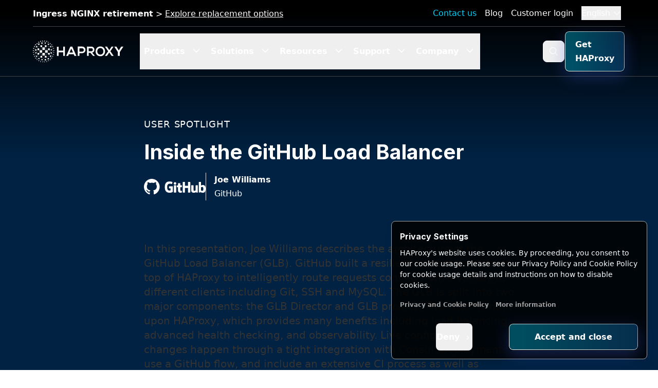

--- FILE ---
content_type: text/html
request_url: https://www.haproxy.com/user-spotlight-series/inside-the-github-load-balancer
body_size: 75528
content:
<!doctype html>
<html class="scroll-smooth" lang="en">

<head>
  <meta charset="utf-8">
  <meta http-equiv="X-UA-Compatible" content="IE=edge">
  <meta name="viewport" content="width=device-width, initial-scale=1">
  
  <link rel="alternate" type="application/rss+xml" title="Inside the GitHub Load Balancer" href="https://www.haproxy.com/feed">

  <link rel="preconnect" href="https://cdn.haproxy.com/" crossorigin >
  <link rel="dns-prefetch" href="https://cdn.haproxy.com/" >

  
   <link rel="preconnect" href="https://dev.visualwebsiteoptimizer.com" /> 

  
  <script src="https://bmrg.haproxy.com/boomerang-restiming.min3.js" defer></script>
  <script>
    document.addEventListener("onBoomerangLoaded", function(event) {
      BOOMR.init({
        beacon_url: 'https://cdnrum2.haproxy.com:5443/beacon',
        beacon_type: 'POST'
      });
    });
	</script>
  
  <title>
    Inside the GitHub Load Balancer | HAProxyConf2019
    
</title>



<script type="application/ld+json">
        {
            "@context": "https://schema.org",
            "@type": "Article",
            "headline": "Inside the GitHub Load Balancer",
            
            
            "image": [
                "/img/containers/user_spotlight/github-user-spotlight.png/f7ba0e471602842259d90a19c726c46a/github-user-spotlight.png",
                "/img/containers/user_spotlight/github-user-spotlight.png/0b2fd6dd3754d9f00d0eb6e764771557/github-user-spotlight.png",
                "/img/containers/user_spotlight/github-user-spotlight.png/d6692fc3b88874b38e46c35d0139ecfe/github-user-spotlight.png"
            ],
            
            "datePublished": "2026-01-16T12:33:37+00:00",
            "dateModified": "2026-01-12T04:54:35+00:00",
            "author": [
                {
                    "@type": "Organization",
                    "name": "HAProxy Technologies",
                    "url": "https://www.haproxy.com/"
                }
            ]
        }
    </script>

        <script type="application/ld+json">
            {
                "@context": "http://schema.org",
                "@type": "VideoObject",
                "name": "Inside the GitHub Load Balancer",
                "thumbnailUrl": "https://i.ytimg.com/vi/tvVYmDHvzpQ/hqdefault.jpg" ,
                "uploadDate": "2026-01-12T04:54:35+00:00",
                "embedUrl": "https://www.youtube-nocookie.com/embed/tvVYmDHvzpQ",
                "description": "Inside the GitHub Load Balancer Needs to be unique"
            }
    </script>
    


<script type="application/ld+json">
    
    {
        "@context": "http://schema.org",
        "@type": "Organization",
        "url": "https://www.haproxy.com",
        "logo": "https://cdn.haproxy.com/assets/our_logos/haproxy-weblogo-210x49.png",
        "name": "HAProxy Technologies",
        "sameAs": [
          "https://www.facebook.com/haproxy.technologies/",
          "https://www.linkedin.com/company/haproxy-technologies",
          "https://twitter.com/haproxy"
        ],
        "contactPoint": [
            {
                "@type": "ContactPoint",
                "name": "HAProxy Technologies",
                "telephone": "+1-844-222-4340",
                "contactType": "technical support",
                "areaServed": "US",
                "availableLanguage": [
                    "English"
                ]
            },
            {
                "@type": "ContactPoint",
                "name": "HAProxy Technologies",
                "telephone": "+33-130676074",
                "contactType": "technical support",
                "areaServed": "EU",
                "availableLanguage": [
                    "English",
                    "French"
                ]
            }
        ]
      }
</script>



<script type="application/ld+json">
    	{"@context":"https://schema.org",
    	"@graph":[
    		{
    		"@type":"WebSite",
    		"@id":"https://www.haproxy.com/#website",
    		"url":"https://www.haproxy.com",
    		"name":"HAProxy Technologies",
    		"description":"GitHub built a resilient custom solution on top of HAProxy to intelligently route requests coming from various clients, including Git, SSH, and MySQL.",
            
            "potentialAction":[
                {
                "@type":"SearchAction",
                "target":"https://www.haproxy.com/?s={search_term_string}",
                "query-input":"required name=search_term_string"
                }],
            
            "inLanguage":"en-US"
            },
            
    		{
    		"@type":"WebPage",
            "@id":"https://www.haproxy.com/user-spotlight-series/inside-the-github-load-balancer#webpage",
    		"url":"https://www.haproxy.com/user-spotlight-series/inside-the-github-load-balancer",
    		"name":"Inside the GitHub Load Balancer | HAProxyConf2019",
    		"isPartOf":"https://www.haproxy.com",
    		"datePublished":"2023-02-06T02:59:51+00:00",
    		"dateModified":"2026-01-12T04:54:35+00:00",
    		"description":"[HAProxy Technologies] GitHub built a resilient custom solution on top of HAProxy to intelligently route requests coming from various clients, including Git, SSH, and MySQL.",
    		"inLanguage":"en-US",
    		"potentialAction":[
    			{
    			"@type":"ReadAction",
    			"target":["https://www.haproxy.com/user-spotlight-series/inside-the-github-load-balancer"]
    			}
    			]
    		}
    		]
    }
</script>







    <meta name="description" content="GitHub built a resilient custom solution on top of HAProxy to intelligently route requests coming from various clients, including Git, SSH, and MySQL.">






    
        <meta name="robots" content="index, follow">
        <meta name="googlebot" content="index, follow, max-snippet:-1, max-image-preview:large, max-video-preview:-1" >
        <meta name="bingbot" content="index, follow, max-snippet:-1, max-image-preview:large, max-video-preview:-1" >
    
    




    
        
            <link rel="alternate" hreflang="en" href="https://www.haproxy.com/user-spotlight-series/inside-the-github-load-balancer">
        
    




    
        <link rel="canonical" href="https://www.haproxy.com/user-spotlight-series/inside-the-github-load-balancer">
    








<meta property="og:site_name" content="HAProxy Technologies">
<meta property="og:type" content="website">
<meta property="og:locale" content="en_US">
<meta property="og:url"
    content="https://www.haproxy.com/user-spotlight-series/inside-the-github-load-balancer">

<meta property="article:modified_time" content=" 2026-01-12T04:54:35+00:00" >



<meta property="article:publisher" content="https://www.facebook.com/haproxy.technologies/" >


<meta property="og:title"
    content="
    Inside the GitHub Load Balancer | HAProxyConf2019
    ">


<meta property="og:description" content="GitHub built a resilient custom solution on top of HAProxy to intelligently route requests coming from various clients, including Git, SSH, and MySQL.">


<meta property="og:image" content="https://www.haproxy.com/img/containers/user_spotlight/github-user-spotlight.png/5ce1a9e957ad085d0a3fb86383c1e569/github-user-spotlight.png">
<meta property="og:image:width" content="1200">
<meta property="og:image:height" content="600">



<meta name="twitter:card" content="summary_large_image">
<meta name="twitter:creator" content="@haproxy">
<meta name="twitter:site" content="@haproxy">

<meta name="twitter:title"
    content="
    Inside the GitHub Load Balancer | HAProxyConf2019
    ">


<meta name="twitter:description" content="GitHub built a resilient custom solution on top of HAProxy to intelligently route requests coming from various clients, including Git, SSH, and MySQL.">


<meta name="twitter:image" content="https://www.haproxy.com/img/containers/user_spotlight/github-user-spotlight.png/5ce1a9e957ad085d0a3fb86383c1e569/github-user-spotlight.png">







    <script>
        function getCookie(cname) {
            let name = cname + "=";
            let decodedCookie = decodeURIComponent(document.cookie);
            let ca = decodedCookie.split(";");
            for (let i = 0; i < ca.length; i++) {
                let c = ca[i];
                while (c.charAt(0) == " ") {
                    c = c.substring(1);
                }
                if (c.indexOf(name) == 0) {
                    return c.substring(name.length, c.length);
                }
            }
            return "";
        }

        window.dataLayer = window.dataLayer || [];
        function gtag(){dataLayer.push(arguments);}

        
        gtag("consent", "default", {
            'ad_user_data': 'denied',
            'ad_personalization': 'denied',
            'ad_storage': 'denied',
            'analytics_storage': 'denied',
            'functionality_storage': 'granted',
            'wait_for_update': 500
        });

        gtag("consent", "update", {
            'ad_user_data': (localStorage.getItem('cookieBannerAdUserData') === 'true' || getCookie('GDIR') === 'pass') ? 'granted' : 'denied',
            'ad_personalization': (localStorage.getItem('cookieBannerAdPersonalization') === 'true' || getCookie('GDIR') === 'pass') ? 'granted' : 'denied',
            'ad_storage': (localStorage.getItem('cookieBannerAdStorage') === 'true' || getCookie('GDIR') === 'pass') ? 'granted' : 'denied',
            'analytics_storage': (localStorage.getItem('cookieBannerAnalyticsStorage') === 'true' || getCookie('GDIR') === 'pass') ? 'granted' : 'denied',
            'functionality_storage': 'granted'
        });


        (function (w, d, s, l, i) {
            w[l] = w[l] || []; w[l].push({
                'gtm.start':
                    new Date().getTime(), event: 'gtm.js'
            }); var f = d.getElementsByTagName(s)[0],
                j = d.createElement(s), dl = l != 'dataLayer' ? '&l=' + l : ''; j.async = true; j.src =
                    'https://www.googletagmanager.com/gtm.js?id=' + i + dl; f.parentNode.insertBefore(j, f);
        })(window, document, 'script', 'dataLayer', 'GTM-W9N2N3S');
    </script>




  








    
    <link rel="icon" href="https://cdn.haproxy.com/assets/our_logos/haproxy-icon.svg" type="image/svg+xml">
    
    <link rel="mask-icon" href="https://cdn.haproxy.com/assets/our_logos/haproxy-icon.svg" color="#000000">
    
    
        <link rel="apple-touch-icon" href="https://cdn.haproxy.com/favicons/apple-touch-icon.png">
    
    
    






  
  <link rel="preload" href="https://cdn.haproxy.com/assets/fonts/Inter/inter.css" as="style" onload="this.onload=null;this.rel='stylesheet'">
  <noscript><link rel="stylesheet" href="https://cdn.haproxy.com/assets/fonts/Inter/inter.css"></noscript>

  
  <script defer data-domain="www.haproxy.com" src="https://plausible.io/js/script.tagged-events.file-downloads.js"></script> 



  
    <style>     
      *,:after,:before{--tw-border-spacing-x:0;--tw-border-spacing-y:0;--tw-translate-x:0;--tw-translate-y:0;--tw-rotate:0;--tw-skew-x:0;--tw-skew-y:0;--tw-scale-x:1;--tw-scale-y:1;--tw-pan-x: ;--tw-pan-y: ;--tw-pinch-zoom: ;--tw-scroll-snap-strictness:proximity;--tw-gradient-from-position: ;--tw-gradient-via-position: ;--tw-gradient-to-position: ;--tw-ordinal: ;--tw-slashed-zero: ;--tw-numeric-figure: ;--tw-numeric-spacing: ;--tw-numeric-fraction: ;--tw-ring-inset: ;--tw-ring-offset-width:0px;--tw-ring-offset-color:#fff;--tw-ring-color:rgba(4,121,217,.5);--tw-ring-offset-shadow:0 0 #0000;--tw-ring-shadow:0 0 #0000;--tw-shadow:0 0 #0000;--tw-shadow-colored:0 0 #0000;--tw-blur: ;--tw-brightness: ;--tw-contrast: ;--tw-grayscale: ;--tw-hue-rotate: ;--tw-invert: ;--tw-saturate: ;--tw-sepia: ;--tw-drop-shadow: ;--tw-backdrop-blur: ;--tw-backdrop-brightness: ;--tw-backdrop-contrast: ;--tw-backdrop-grayscale: ;--tw-backdrop-hue-rotate: ;--tw-backdrop-invert: ;--tw-backdrop-opacity: ;--tw-backdrop-saturate: ;--tw-backdrop-sepia: ;--tw-contain-size: ;--tw-contain-layout: ;--tw-contain-paint: ;--tw-contain-style: }::backdrop{--tw-border-spacing-x:0;--tw-border-spacing-y:0;--tw-translate-x:0;--tw-translate-y:0;--tw-rotate:0;--tw-skew-x:0;--tw-skew-y:0;--tw-scale-x:1;--tw-scale-y:1;--tw-pan-x: ;--tw-pan-y: ;--tw-pinch-zoom: ;--tw-scroll-snap-strictness:proximity;--tw-gradient-from-position: ;--tw-gradient-via-position: ;--tw-gradient-to-position: ;--tw-ordinal: ;--tw-slashed-zero: ;--tw-numeric-figure: ;--tw-numeric-spacing: ;--tw-numeric-fraction: ;--tw-ring-inset: ;--tw-ring-offset-width:0px;--tw-ring-offset-color:#fff;--tw-ring-color:rgba(4,121,217,.5);--tw-ring-offset-shadow:0 0 #0000;--tw-ring-shadow:0 0 #0000;--tw-shadow:0 0 #0000;--tw-shadow-colored:0 0 #0000;--tw-blur: ;--tw-brightness: ;--tw-contrast: ;--tw-grayscale: ;--tw-hue-rotate: ;--tw-invert: ;--tw-saturate: ;--tw-sepia: ;--tw-drop-shadow: ;--tw-backdrop-blur: ;--tw-backdrop-brightness: ;--tw-backdrop-contrast: ;--tw-backdrop-grayscale: ;--tw-backdrop-hue-rotate: ;--tw-backdrop-invert: ;--tw-backdrop-opacity: ;--tw-backdrop-saturate: ;--tw-backdrop-sepia: ;--tw-contain-size: ;--tw-contain-layout: ;--tw-contain-paint: ;--tw-contain-style: }/*! tailwindcss v3.4.18 | MIT License | https://tailwindcss.com*/*,:after,:before{border:0 solid #d9dfe5;box-sizing:border-box}:after,:before{--tw-content:""}:host,html{-webkit-text-size-adjust:100%;font-feature-settings:normal;-webkit-tap-highlight-color:transparent;font-family:ui-sans-serif,system-ui,sans-serif,Apple Color Emoji,Segoe UI Emoji,Segoe UI Symbol,Noto Color Emoji;font-variation-settings:normal;line-height:1.5;-moz-tab-size:4;-o-tab-size:4;tab-size:4}body{line-height:inherit;margin:0}hr{border-top-width:1px;color:inherit;height:0}abbr:where([title]){-webkit-text-decoration:underline dotted;text-decoration:underline dotted}h1,h2,h3,h4,h5,h6{font-size:inherit;font-weight:inherit}a{color:inherit;text-decoration:inherit}b,strong{font-weight:bolder}code,kbd,pre,samp{font-feature-settings:normal;font-family:ui-monospace,SFMono-Regular,Menlo,Monaco,Consolas,Liberation Mono,Courier New,monospace;font-size:1em;font-variation-settings:normal}small{font-size:80%}sub,sup{font-size:75%;line-height:0;position:relative;vertical-align:baseline}sub{bottom:-.25em}sup{top:-.5em}table{border-collapse:collapse;border-color:inherit;text-indent:0}button,input,optgroup,select,textarea{font-feature-settings:inherit;color:inherit;font-family:inherit;font-size:100%;font-variation-settings:inherit;font-weight:inherit;letter-spacing:inherit;line-height:inherit;margin:0;padding:0}button,select{text-transform:none}button,input:where([type=button]),input:where([type=reset]),input:where([type=submit]){-webkit-appearance:button;background-color:transparent;background-image:none}:-moz-focusring{outline:auto}:-moz-ui-invalid{box-shadow:none}progress{vertical-align:baseline}::-webkit-inner-spin-button,::-webkit-outer-spin-button{height:auto}[type=search]{-webkit-appearance:textfield;outline-offset:-2px}::-webkit-search-decoration{-webkit-appearance:none}::-webkit-file-upload-button{-webkit-appearance:button;font:inherit}summary{display:list-item}blockquote,dd,dl,figure,h1,h2,h3,h4,h5,h6,hr,p,pre{margin:0}fieldset{margin:0}fieldset,legend{padding:0}menu,ol,ul{list-style:none;margin:0;padding:0}dialog{padding:0}textarea{resize:vertical}input::-moz-placeholder,textarea::-moz-placeholder{color:#a0afbd;opacity:1}input::placeholder,textarea::placeholder{color:#a0afbd;opacity:1}[role=button],button{cursor:pointer}:disabled{cursor:default}audio,canvas,embed,iframe,img,object,svg,video{display:block;vertical-align:middle}img,video{height:auto;max-width:100%}[hidden]:where(:not([hidden=until-found])){display:none}.beelist ul{list-style-image:url(/assets/loady/desktop/get-to-know-loady-bee-bullet.png);margin-left:2rem!important}.beelist ul li{padding-left:.5rem!important}.loady-bg{--tw-bg-opacity:1;background:#071c42;background:linear-gradient(90deg,#071c42,#0b2758 15%,#0b2758 85%,#071c42);background-color:rgb(30 58 138/var(--tw-bg-opacity,1));background-image:url(https://cdn.haproxy.com/assets/loady-bg-center-loadie.png);background-position-x:center;background-repeat:no-repeat;background-size:1920px auto;filter:progid:DXImageTransform.Microsoft.gradient(startColorstr="#071c42",endColorstr="#071c42",GradientType=1);margin-left:auto;margin-right:auto;overflow:hidden;position:relative}.loady-bg:before{background:url(/assets/loady/desktop/loady-bg-left-desktop.png) no-repeat top left 100%;background-size:100%;left:0}.loady-bg:after,.loady-bg:before{content:"";height:100%;position:absolute;top:0;width:800px;z-index:0}.loady-bg:after{background:url(/assets/loady/desktop/loady-bg-right-desktop.png) no-repeat top right 100%;background-size:100%;right:0}@media screen and (max-width:1620px){.loady-bg:before{background:url(/assets/loady/desktop/loady-bg-left-desktop.png) no-repeat top left 100%;background-size:100%;left:auto;right:50%}.loady-bg:after,.loady-bg:before{content:"";height:100%;position:absolute;top:0;width:800px;z-index:0}.loady-bg:after{background:url(/assets/loady/desktop/loady-bg-right-desktop.png) no-repeat top right 100%;background-size:100%;left:50%;right:auto}}.\!font-main{font-family:Inter,Helvetica,Arial,Lucida,sans-serif!important}.font-main{font-family:Inter,Helvetica,Arial,Lucida,sans-serif}.\!font-base{font-family:system-ui,-apple-system,BlinkMacSystemFont,Segoe UI,Helvetica,Arial,sans-serif!important}.font-base{font-family:system-ui,-apple-system,BlinkMacSystemFont,Segoe UI,Helvetica,Arial,sans-serif}@media (max-width:639px){.block-sm{display:block!important}.flex-sm{display:flex!important}.inline-sm{display:inline!important}}sub,sup{font-size:60%}sup{top:-.41em}sub{bottom:0}#mainheader{--tw-border-opacity:1;--tw-shadow:0 1px 3px 0 rgba(0,0,0,.1),0 1px 2px -1px rgba(0,0,0,.1);--tw-shadow-colored:0 1px 3px 0 var(--tw-shadow-color),0 1px 2px -1px var(--tw-shadow-color);border-bottom-width:1px;border-color:rgb(67 69 67/var(--tw-border-opacity,1));box-shadow:var(--tw-ring-offset-shadow,0 0 #0000),var(--tw-ring-shadow,0 0 #0000),var(--tw-shadow);left:0;position:absolute;right:0;top:0;width:100%;z-index:198}#mainheader:hover{--tw-bg-opacity:1;background-color:rgb(0 0 0/var(--tw-bg-opacity,1))}#mainheader .main-nav{align-items:center;display:flex;flex-direction:row;height:100%}@media (min-width:768px){#mainheader .main-nav{padding-right:1rem}}#mainheader .main-nav .main-nav__item .main-nav__item--link{--tw-text-opacity:1;border-bottom-width:4px;border-color:transparent;color:rgb(255 255 255/var(--tw-text-opacity,1));cursor:pointer;display:block;font-weight:700;height:100%;line-height:1;padding:1.5rem .5rem 1.25rem}#mainheader .main-nav .main-nav__item .active,#mainheader .main-nav .main-nav__item .main-nav__item--link:hover{--tw-border-opacity:1;border-color:rgb(0 187 224/var(--tw-border-opacity,1))}#mainheader .main-nav .main-nav__item .main-nav__item--gethaproxy small{color:hsla(0,0%,100%,.8);display:block;font-size:.75rem;margin-top:-3px}footer#mainfooter a{color:#fff}footer#mainfooter .copyright a{color:#666}#mainfooter{--tw-gradient-from:#012243 var(--tw-gradient-from-position);--tw-gradient-to:rgba(1,34,67,0) var(--tw-gradient-to-position);--tw-gradient-stops:var(--tw-gradient-from),var(--tw-gradient-to);--tw-gradient-to:#000 var(--tw-gradient-to-position);--tw-text-opacity:1;background-image:linear-gradient(to top,var(--tw-gradient-stops));color:rgb(255 255 255/var(--tw-text-opacity,1));margin-top:0}#mainfooter a:hover{text-decoration-line:none}.featured-resources a,h1 .featured-resources a,h1 .featured-resources a a,h2 .featured-resources a,h2 .featured-resources a a,h3 .featured-resources a,h3 .featured-resources a a,h4 .featured-resources a,h4 .featured-resources a a,h5 .featured-resources a,h5 .featured-resources a a,h6 .featured-resources a,h6 .featured-resources a a{--tw-text-opacity:1;color:rgb(17 138 237/var(--tw-text-opacity,1))}.featured-resources a:hover{text-decoration-line:none}.text-heading,.text-heading a{--tw-text-opacity:1;color:rgb(0 38 77/var(--tw-text-opacity,1))}.text-heading a:hover{text-decoration-line:none}.text-heading a:hover,.text-leading{--tw-text-opacity:1;color:rgb(87 112 138/var(--tw-text-opacity,1))}.text-leading{font-weight:500;line-height:1.25}.text-leading a{--tw-text-opacity:1;color:rgb(87 112 138/var(--tw-text-opacity,1))}.text-leading a:hover{--tw-text-opacity:1;color:rgb(160 175 189/var(--tw-text-opacity,1));text-decoration-line:none}.text-highlight{--tw-text-opacity:1;color:rgb(17 138 237/var(--tw-text-opacity,1))}body{--tw-text-opacity:1;-webkit-font-smoothing:antialiased;color:rgb(47 78 109/var(--tw-text-opacity,1));font-family:system-ui,-apple-system,BlinkMacSystemFont,Segoe UI,Helvetica,Arial,sans-serif;line-height:1.75}.bg-gray{--tw-bg-opacity:1;background-color:rgb(248 249 250/var(--tw-bg-opacity,1))}h1,h2,h3,h4,h5,h6{font-family:Inter,Helvetica,Arial,Lucida,sans-serif}h1,h1 a,h2,h2 a,h3,h3 a,h4,h4 a,h5,h5 a,h6,h6 a{--tw-text-opacity:1;color:rgb(0 38 77/var(--tw-text-opacity,1))}h1 a:hover,h2 a:hover,h3 a:hover,h4 a:hover,h5 a:hover,h6 a:hover{--tw-text-opacity:1;color:rgb(87 112 138/var(--tw-text-opacity,1));text-decoration-line:none}h1,h2,h3,h4,h5,h6{font-weight:700;line-height:1.25}h1 .text-highlight,h1 .text-highlight a,h2 .text-highlight,h2 .text-highlight a,h3 .text-highlight,h3 .text-highlight a,h4 .text-highlight,h4 .text-highlight a,h5 .text-highlight,h5 .text-highlight a,h6 .text-highlight,h6 .text-highlight a{--tw-text-opacity:1;color:rgb(17 138 237/var(--tw-text-opacity,1))}h1{font-size:2rem;margin-bottom:1rem;margin-top:2rem}h2{margin-top:1.75rem}h2,h3{font-size:1.5rem;margin-bottom:1rem}h3{margin-top:1.5rem}h4{font-size:1.25rem;margin-bottom:1rem;margin-top:1.25rem}h5,h6{font-size:1.125rem;margin-bottom:1rem;margin-top:1rem}@media (min-width:768px){h2{font-size:1.75rem;margin-bottom:1rem;margin-top:1.75rem}}p{margin:0 0 .75rem}.component p{font-size:1rem;line-height:1.7em}@media (min-width:1024px){.component p{font-size:1rem}}.component p p{font-size:1rem;line-height:1.7em}@media (min-width:1024px){.component p p{font-size:1rem}}a{color:rgb(17 138 237/var(--tw-text-opacity,1))}a,a:hover{--tw-text-opacity:1}a:hover{color:rgb(0 91 166/var(--tw-text-opacity,1));text-decoration-line:underline}.py-default{padding-bottom:3rem;padding-top:3rem}@media (min-width:1024px){.py-default{padding-bottom:6rem;padding-top:6rem}}.pt-default{padding-top:3rem}@media (min-width:1024px){.pt-default{padding-top:6rem}}.pb-default{padding-bottom:3rem}@media (min-width:1024px){.pb-default{padding-bottom:6rem}}.px-default{padding-right:1rem}.pl-default,.px-default{padding-left:1rem}.pr-default{padding-right:1rem}.supermenu-bg{--tw-bg-opacity:1;background-color:rgb(0 0 0/var(--tw-bg-opacity,1))}.menu-promo-bar a{--tw-text-opacity:1;color:rgb(255 255 255/var(--tw-text-opacity,1))}.menu-promo-bar a:hover{--tw-text-opacity:1;color:rgb(240 248 255/var(--tw-text-opacity,1))}#mobilenav a{font-family:Inter,Helvetica,Arial,Lucida,sans-serif}ul:not(.slider):not(.list-none){list-style-type:disc;margin-left:1rem}ul:not(.slider):not(.list-none) li{margin-bottom:.5rem;padding-left:0}ul:not(.slider):not(.list-none) li p:last-child{margin-bottom:0}.btn{border-color:transparent;border-radius:.5rem;border-width:1px;display:inline-block;font-weight:700;margin-bottom:1rem;margin-top:1rem;padding:.75rem 1.25rem;position:relative;text-decoration-line:none!important;transition-duration:.3s;-webkit-user-select:none;-moz-user-select:none;user-select:none;width:auto}.component .btn{font-size:1rem;line-height:1.7em}@media (min-width:1024px){.component .btn{font-size:1rem}}.component .btn p{font-size:1rem;line-height:1.7em}@media (min-width:1024px){.component .btn p{font-size:1rem}}.btn:hover{text-decoration-line:none}@media (min-width:480px){.btn.btn-expanded{padding-left:1.75rem;padding-right:1.75rem}}@media (min-width:1024px){.btn.btn-expanded{padding-bottom:14px;padding-top:14px}}@media (min-width:480px){.btn.btn-compact{padding-left:.5rem;padding-right:.5rem}}@media (min-width:1024px){.btn.btn-compact{padding-bottom:.75rem;padding-top:.75rem}}.btn:hover{text-decoration-line:none!important}.btn{outline:2px solid transparent;outline-offset:2px}.btn-solo.btn-transparent{padding:0!important}.button-group .btn{margin-right:6px}@media (min-width:1024px){.button-group .btn{margin-right:8px}}@media (min-width:1378px){.button-group .btn{margin-right:10px}}.button-group .btn:first-child{margin-left:0}.button-group .btn:last-child{margin-right:0}.btn-primary{border-color:transparent;border-width:1px;display:inline-block;font-weight:700;margin-bottom:1rem;margin-top:1rem;padding:.75rem 1.25rem;position:relative;text-decoration-line:none!important;-webkit-user-select:none;-moz-user-select:none;user-select:none;width:auto}.component .btn-primary{font-size:1rem;line-height:1.7em}@media (min-width:1024px){.component .btn-primary{font-size:1rem}}.component .btn-primary p{font-size:1rem;line-height:1.7em}@media (min-width:1024px){.component .btn-primary p{font-size:1rem}}.btn-primary:hover{text-decoration-line:none}@media (min-width:480px){.btn-primary.btn-expanded{padding-left:1.75rem;padding-right:1.75rem}}@media (min-width:1024px){.btn-primary.btn-expanded{padding-bottom:14px;padding-top:14px}}@media (min-width:480px){.btn-primary.btn-compact{padding-left:.5rem;padding-right:.5rem}}@media (min-width:1024px){.btn-primary.btn-compact{padding-bottom:.75rem;padding-top:.75rem}}.btn-primary:hover{text-decoration-line:none!important}.btn-primary{outline:2px solid transparent;outline-offset:2px}.button-group .btn-primary{margin-right:6px}@media (min-width:1024px){.button-group .btn-primary{margin-right:8px}}@media (min-width:1378px){.button-group .btn-primary{margin-right:10px}}.button-group .btn-primary:first-child{margin-left:0}.button-group .btn-primary:last-child{margin-right:0}.dark .btn-primary{--tw-text-opacity:1;color:rgb(255 255 255/var(--tw-text-opacity,1))}.dark .btn-primary:hover{--tw-text-opacity:1!important;color:rgb(255 255 255/var(--tw-text-opacity,1))!important}.dark .btn-primary:focus{outline:2px solid transparent;outline-offset:2px}.btn-primary{background-color:transparent;border-radius:.5rem}.btn-primary,.btn-primary:hover{--tw-text-opacity:1;color:rgb(255 255 255/var(--tw-text-opacity,1))}.btn-primary:after{transition-duration:.3s;transition-timing-function:cubic-bezier(0,0,.2,1);z-index:-1}.btn-primary:after,.btn-primary:before{background-color:transparent;border-radius:.5rem;bottom:0;content:"";left:0;position:absolute;right:0;top:0}.btn-primary:before{-webkit-mask:linear-gradient(#fff 0 0) content-box,linear-gradient(#fff 0 0);-webkit-mask-composite:xor;mask-composite:exclude;padding:1.02px}.btn-primary,.btn-primary:before{transition-duration:.3s}.btn-primary:before{--tw-gradient-to:#083051 var(--tw-gradient-to-position)}.btn-primary:after,.btn-primary:before{background-image:linear-gradient(to right,var(--tw-gradient-stops))}.btn-primary:after{--tw-gradient-from:#00bbe0 var(--tw-gradient-from-position);--tw-gradient-to:rgba(0,187,224,0) var(--tw-gradient-to-position);--tw-gradient-stops:var(--tw-gradient-from),var(--tw-gradient-to);--tw-gradient-from-position:10%;--tw-gradient-to:#083051 var(--tw-gradient-to-position);transition-duration:.3s}.btn-primary:focus:before,.btn-primary:hover:before{--tw-bg-opacity:1;background-color:rgb(8 48 81/var(--tw-bg-opacity,1))}.btn-primary:focus:after,.btn-primary:hover:after{--tw-gradient-from:#083051 var(--tw-gradient-from-position);--tw-gradient-to:rgba(8,48,81,0) var(--tw-gradient-to-position);--tw-gradient-stops:var(--tw-gradient-from),var(--tw-gradient-to);--tw-gradient-to:#083051 var(--tw-gradient-to-position);background-image:linear-gradient(to right,var(--tw-gradient-stops));transition-duration:.3s}.btn-secondary{border-color:transparent;border-width:1px;display:inline-block;font-weight:700;margin-bottom:1rem;margin-top:1rem;padding:.75rem 1.25rem;position:relative;text-decoration-line:none!important;-webkit-user-select:none;-moz-user-select:none;user-select:none;width:auto}.component .btn-secondary{font-size:1rem;line-height:1.7em}@media (min-width:1024px){.component .btn-secondary{font-size:1rem}}.component .btn-secondary p{font-size:1rem;line-height:1.7em}@media (min-width:1024px){.component .btn-secondary p{font-size:1rem}}.btn-secondary:hover{text-decoration-line:none}@media (min-width:480px){.btn-secondary.btn-expanded{padding-left:1.75rem;padding-right:1.75rem}}@media (min-width:1024px){.btn-secondary.btn-expanded{padding-bottom:14px;padding-top:14px}}@media (min-width:480px){.btn-secondary.btn-compact{padding-left:.5rem;padding-right:.5rem}}@media (min-width:1024px){.btn-secondary.btn-compact{padding-bottom:.75rem;padding-top:.75rem}}.btn-secondary:hover{text-decoration-line:none!important}.btn-secondary{outline:2px solid transparent;outline-offset:2px}.button-group .btn-secondary{margin-right:6px}@media (min-width:1024px){.button-group .btn-secondary{margin-right:8px}}@media (min-width:1378px){.button-group .btn-secondary{margin-right:10px}}.button-group .btn-secondary:first-child{margin-left:0}.button-group .btn-secondary:last-child{margin-right:0}.dark .btn-secondary{--tw-text-opacity:1;color:rgb(255 255 255/var(--tw-text-opacity,1))}.dark .btn-secondary:focus{outline:2px solid transparent;outline-offset:2px}.btn-secondary{background-color:transparent;border-radius:.5rem;transition-duration:.3s}.btn-secondary,.btn-secondary:hover{color:rgb(255 255 255/var(--tw-text-opacity,1))}.btn-secondary:hover{--tw-text-opacity:1}.btn-secondary:after{transition-duration:.3s;transition-timing-function:cubic-bezier(0,0,.2,1);z-index:-1}.btn-secondary:after,.btn-secondary:before{background-color:transparent;border-radius:.5rem;bottom:0;content:"";left:0;position:absolute;right:0;top:0}.btn-secondary:before{-webkit-mask:linear-gradient(#fff 0 0) content-box,linear-gradient(#fff 0 0);-webkit-mask-composite:xor;mask-composite:exclude;padding:1.02px;transition-duration:.3s}.btn-secondary{--tw-text-opacity:1;color:rgb(15 103 175/var(--tw-text-opacity,1))}.btn-secondary:before{--tw-bg-opacity:1;background-color:rgb(15 103 175/var(--tw-bg-opacity,1))}.btn-secondary:after{background-color:transparent}.btn-secondary:focus,.btn-secondary:hover{--tw-bg-opacity:1;--tw-text-opacity:1;background-color:rgb(1 34 67/var(--tw-bg-opacity,1));color:rgb(255 255 255/var(--tw-text-opacity,1))}.btn-secondary:focus:after,.btn-secondary:focus:before,.btn-secondary:hover:after,.btn-secondary:hover:before{--tw-bg-opacity:1;background-color:rgb(1 34 67/var(--tw-bg-opacity,1))}.btn-transparent{border-color:transparent;border-radius:.5rem;border-width:1px;display:inline-block;font-weight:700;margin-bottom:1rem;margin-top:1rem;padding:.75rem 1.25rem;position:relative;text-decoration-line:none!important;transition-duration:.3s;-webkit-user-select:none;-moz-user-select:none;user-select:none;width:auto}.component .btn-transparent{font-size:1rem;line-height:1.7em}@media (min-width:1024px){.component .btn-transparent{font-size:1rem}}.component .btn-transparent p{font-size:1rem;line-height:1.7em}@media (min-width:1024px){.component .btn-transparent p{font-size:1rem}}.btn-transparent:hover{text-decoration-line:none}@media (min-width:480px){.btn-transparent.btn-expanded{padding-left:1.75rem;padding-right:1.75rem}}@media (min-width:1024px){.btn-transparent.btn-expanded{padding-bottom:14px;padding-top:14px}}@media (min-width:480px){.btn-transparent.btn-compact{padding-left:.5rem;padding-right:.5rem}}@media (min-width:1024px){.btn-transparent.btn-compact{padding-bottom:.75rem;padding-top:.75rem}}.btn-transparent:hover{text-decoration-line:none!important}.btn-transparent{outline:2px solid transparent;outline-offset:2px}.button-group .btn-transparent{margin-right:6px}@media (min-width:1024px){.button-group .btn-transparent{margin-right:8px}}@media (min-width:1378px){.button-group .btn-transparent{margin-right:10px}}.button-group .btn-transparent:first-child{margin-left:0}.button-group .btn-transparent:last-child{margin-right:0}.dark .btn-transparent:hover{--tw-text-opacity:1!important;color:rgb(255 255 255/var(--tw-text-opacity,1))!important}.dark .btn-transparent:focus{outline:2px solid transparent;outline-offset:2px}.btn-transparent{--tw-text-opacity:1;color:rgb(0 110 183/var(--tw-text-opacity,1));padding-left:0!important;padding-right:0!important;text-decoration-color:#00d0f9}.btn-transparent:hover{text-decoration-line:underline!important}.btn-contrast{border-color:transparent;border-radius:.5rem;border-width:1px;display:inline-block;font-weight:700;margin-bottom:1rem;margin-top:1rem;padding:.75rem 1.25rem;position:relative;text-decoration-line:none!important;transition-duration:.3s;-webkit-user-select:none;-moz-user-select:none;user-select:none;width:auto}.component .btn-contrast{font-size:1rem;line-height:1.7em}@media (min-width:1024px){.component .btn-contrast{font-size:1rem}}.component .btn-contrast p{font-size:1rem;line-height:1.7em}@media (min-width:1024px){.component .btn-contrast p{font-size:1rem}}.btn-contrast:hover{text-decoration-line:none}@media (min-width:480px){.btn-contrast.btn-expanded{padding-left:1.75rem;padding-right:1.75rem}}@media (min-width:1024px){.btn-contrast.btn-expanded{padding-bottom:14px;padding-top:14px}}@media (min-width:480px){.btn-contrast.btn-compact{padding-left:.5rem;padding-right:.5rem}}@media (min-width:1024px){.btn-contrast.btn-compact{padding-bottom:.75rem;padding-top:.75rem}}.btn-contrast:hover{text-decoration-line:none!important}.btn-contrast{outline:2px solid transparent;outline-offset:2px}.button-group .btn-contrast{margin-right:6px}@media (min-width:1024px){.button-group .btn-contrast{margin-right:8px}}@media (min-width:1378px){.button-group .btn-contrast{margin-right:10px}}.button-group .btn-contrast:first-child{margin-left:0}.button-group .btn-contrast:last-child{margin-right:0}.dark .btn-contrast{--tw-text-opacity:1;color:rgb(255 255 255/var(--tw-text-opacity,1))}.dark .btn-contrast:hover{--tw-text-opacity:1!important;color:rgb(255 255 255/var(--tw-text-opacity,1))!important}.dark .btn-contrast:focus{outline:2px solid transparent;outline-offset:2px}.btn-contrast,.btn-contrast:hover{--tw-bg-opacity:1;--tw-text-opacity:1;background-color:rgb(242 198 87/var(--tw-bg-opacity,1));color:rgb(51 51 51/var(--tw-text-opacity,1))}.dark .btn{--tw-text-opacity:1;color:rgb(255 255 255/var(--tw-text-opacity,1))}.dark .btn:hover{--tw-text-opacity:1!important;color:rgb(255 255 255/var(--tw-text-opacity,1))!important}.dark .btn:focus{outline:2px solid transparent;outline-offset:2px}.dark .btn-primary{background-color:transparent;box-shadow:inset 0 0 30px 0 hsla(0,0%,100%,.3);box-shadow:10px 10px 80px 0 rgba(122,33,237,.3);box-shadow:-20px -10px 50px 0 rgba(42,94,142,.5);box-shadow:0 10px 30px 0 rgba(64,100,228,.3)}.dark .btn-primary:before{--tw-gradient-from:#fff var(--tw-gradient-from-position);--tw-gradient-to:hsla(0,0%,100%,0) var(--tw-gradient-to-position);--tw-gradient-stops:var(--tw-gradient-from),var(--tw-gradient-to);--tw-gradient-to:hsla(0,0%,100%,.5) var(--tw-gradient-to-position);background-image:linear-gradient(to top right,var(--tw-gradient-stops))}.dark .btn-primary:after{--tw-gradient-from:rgba(0,187,224,.4) var(--tw-gradient-from-position);--tw-gradient-to:rgba(0,187,224,0) var(--tw-gradient-to-position);--tw-gradient-stops:var(--tw-gradient-from),var(--tw-gradient-to);--tw-gradient-to:rgba(15,103,175,.4) var(--tw-gradient-to-position);background-image:linear-gradient(to right,var(--tw-gradient-stops))}.dark .btn-primary:hover:before{--tw-gradient-to:#fff var(--tw-gradient-to-position)}.dark .btn-primary:hover:after{--tw-gradient-from:#012243 var(--tw-gradient-from-position);--tw-gradient-to:rgba(1,34,67,0) var(--tw-gradient-to-position);--tw-gradient-stops:var(--tw-gradient-from),var(--tw-gradient-to);--tw-gradient-to:#012243 var(--tw-gradient-to-position)}.dark .btn-primary:hover{box-shadow:10px 10px 70px 0 rgba(122,33,237,.3);box-shadow:-20px -10px 40px 0 rgba(42,94,142,.5);box-shadow:0 10px 30px 0 rgba(64,100,228,.3);box-shadow:inset 0 0 30px 0 hsla(0,0%,100%,.3)}.dark .btn-primary:focus:before{--tw-bg-opacity:1;background-color:rgb(255 255 255/var(--tw-bg-opacity,1))}.dark .btn-primary:focus:after{--tw-gradient-from:#012243 var(--tw-gradient-from-position);--tw-gradient-to:rgba(1,34,67,0) var(--tw-gradient-to-position);--tw-gradient-stops:var(--tw-gradient-from),var(--tw-gradient-to);--tw-gradient-to:#012243 var(--tw-gradient-to-position)}.dark .btn-primary:focus{box-shadow:10px 10px 70px 0 rgba(122,33,237,.3);box-shadow:-20px -10px 40px 0 rgba(42,94,142,.5);box-shadow:0 10px 30px 0 rgba(64,100,228,.3)}.dark .btn-secondary{background-color:transparent}.dark .btn-secondary:hover{--tw-text-opacity:1!important;color:rgb(255 255 255/var(--tw-text-opacity,1))!important}.dark .btn-secondary:before{background:#fff}.dark .btn-secondary:after,.dark .btn-secondary:hover{background-color:transparent}.dark .btn-secondary:hover:before{background:#dbeafe}.dark .btn-secondary:hover:after{background:var(--background-brand-blue-boldest,#012243)}.dark .btn-secondary:hover{box-shadow:inset 0 0 30px 0 hsla(0,0%,100%,.3),0 10px 30px 0 rgba(64,100,228,.3),-20px -10px 40px 0 rgba(42,94,142,.5),10px 10px 70px 0 rgba(122,33,237,.3)}.dark .btn-secondary:focus{background-color:transparent}.dark .btn-secondary:focus:before{background:#dbeafe}.dark .btn-secondary:focus:after{background:var(--background-brand-blue-boldest,#012243)}.dark .btn-secondary:focus{box-shadow:0 10px 30px 0 rgba(64,100,228,.3),-20px -10px 40px 0 rgba(42,94,142,.5),10px 10px 70px 0 rgba(122,33,237,.3)}.dark .btn-transparent{--tw-text-opacity:1;color:rgb(255 255 255/var(--tw-text-opacity,1))}.dark .btn-transparent:after{background-color:currentColor;content:"";display:inline-block;height:1em;margin-left:2px;-webkit-mask-image:url('data:image/svg+xml;utf8,<svg xmlns="http://www.w3.org/2000/svg" width="20" height="20" viewBox="0 0 20 20" fill="none"><path d="M8.33334 5L7.15834 6.175L10.975 10L7.15834 13.825L8.33334 15L13.3333 10L8.33334 5Z" fill="white"/></svg>');-webkit-mask-repeat:no-repeat;-webkit-mask-size:contain;vertical-align:middle;width:1em}.accent-aloha .component .btn-primary:before,.accent-edge .component .btn-primary:before,.accent-enterprise .component .btn-primary:before,.accent-fusion .component .btn-primary:before,.accent-kubernetes .component .btn-primary:before{--tw-gradient-from:#fff var(--tw-gradient-from-position);--tw-gradient-to:hsla(0,0%,100%,0) var(--tw-gradient-to-position);--tw-gradient-stops:var(--tw-gradient-from),var(--tw-gradient-to);--tw-gradient-to:hsla(0,0%,100%,.5) var(--tw-gradient-to-position);background-image:linear-gradient(to top right,var(--tw-gradient-stops))}.accent-aloha .component .btn-primary:hover:before,.accent-edge .component .btn-primary:hover:before,.accent-enterprise .component .btn-primary:hover:before,.accent-fusion .component .btn-primary:hover:before,.accent-kubernetes .component .btn-primary:hover:before{--tw-gradient-to:#fff var(--tw-gradient-to-position)}.accent-aloha .component .btn-primary:hover:after,.accent-edge .component .btn-primary:hover:after,.accent-enterprise .component .btn-primary:hover:after,.accent-fusion .component .btn-primary:hover:after,.accent-kubernetes .component .btn-primary:hover:after{--tw-gradient-from:#012243 var(--tw-gradient-from-position);--tw-gradient-to:rgba(1,34,67,0) var(--tw-gradient-to-position);--tw-gradient-stops:var(--tw-gradient-from),var(--tw-gradient-to);--tw-gradient-to:#012243 var(--tw-gradient-to-position)}.accent-aloha .component .btn-primary:hover,.accent-edge .component .btn-primary:hover,.accent-enterprise .component .btn-primary:hover,.accent-fusion .component .btn-primary:hover,.accent-kubernetes .component .btn-primary:hover{box-shadow:inset 0 0 30px 0 hsla(0,0%,100%,.3),0 10px 30px 0 rgba(64,100,228,.3),-20px -10px 40px 0 rgba(42,94,142,.5),10px 10px 70px 0 rgba(122,33,237,.3)}.accent-aloha .component .btn-primary:focus:before,.accent-edge .component .btn-primary:focus:before,.accent-enterprise .component .btn-primary:focus:before,.accent-fusion .component .btn-primary:focus:before,.accent-kubernetes .component .btn-primary:focus:before{--tw-gradient-to:#fff var(--tw-gradient-to-position)}.accent-aloha .component .btn-primary:focus:after,.accent-edge .component .btn-primary:focus:after,.accent-enterprise .component .btn-primary:focus:after,.accent-fusion .component .btn-primary:focus:after,.accent-kubernetes .component .btn-primary:focus:after{--tw-gradient-from:#012243 var(--tw-gradient-from-position);--tw-gradient-to:rgba(1,34,67,0) var(--tw-gradient-to-position);--tw-gradient-stops:var(--tw-gradient-from),var(--tw-gradient-to);--tw-gradient-to:#012243 var(--tw-gradient-to-position)}.accent-aloha .component .btn-primary:focus,.accent-edge .component .btn-primary:focus,.accent-enterprise .component .btn-primary:focus,.accent-fusion .component .btn-primary:focus,.accent-kubernetes .component .btn-primary:focus{box-shadow:0 10px 30px 0 rgba(64,100,228,.3),-20px -10px 40px 0 rgba(42,94,142,.5),10px 10px 70px 0 rgba(122,33,237,.3)}.accent-enterprise .component .btn-primary:after{--tw-gradient-from:rgba(175,129,255,.35) var(--tw-gradient-from-position);--tw-gradient-to:rgba(175,129,255,0) var(--tw-gradient-to-position);--tw-gradient-stops:var(--tw-gradient-from),var(--tw-gradient-to);--tw-gradient-to:rgba(175,129,255,.35) var(--tw-gradient-to-position)}.accent-enterprise .component .btn-primary{box-shadow:inset 0 0 20px 4px #9843ff,0 10px 30px 0 rgba(64,100,228,.3),-20px -10px 40px 0 rgba(42,94,142,.5),10px 10px 70px 0 rgba(122,33,237,.3)}.accent-enterprise .component .highlight,.accent-enterprise .component .highlight .breakpoint,.accent-enterprise .component.dark .highlight,.accent-enterprise .component.dark .highlight .breakpoint{--tw-text-opacity:1;color:rgb(175 129 255/var(--tw-text-opacity,1))}.accent-enterprise .component .vtab-control:hover{--tw-border-opacity:1;border-color:rgb(175 129 255/var(--tw-border-opacity,1))}.accent-enterprise .component .vtab-control:hover span.title{--tw-text-opacity:1;color:rgb(175 129 255/var(--tw-text-opacity,1))}.accent-enterprise .component .htab-control:hover{--tw-border-opacity:1;border-color:rgb(175 129 255/var(--tw-border-opacity,1))}.accent-enterprise .component .htab-control:hover span.title,.accent-enterprise .component .vtab-control.active span.title{--tw-text-opacity:1;color:rgb(175 129 255/var(--tw-text-opacity,1))}.accent-enterprise .component .vtab-control.active{--tw-border-opacity:1;border-color:rgb(175 129 255/var(--tw-border-opacity,1))}.accent-enterprise .component .htab-control.active span.title{--tw-text-opacity:1;color:rgb(175 129 255/var(--tw-text-opacity,1))}.accent-enterprise .component .htab-control.active{--tw-border-opacity:1;border-color:rgb(175 129 255/var(--tw-border-opacity,1))}.accent-enterprise .component .htab-scroll::-webkit-scrollbar-thumb{--tw-border-opacity:1;--tw-bg-opacity:1;background-color:rgb(175 129 255/var(--tw-bg-opacity,1));border-color:rgb(175 129 255/var(--tw-border-opacity,1));border-width:0}.accent-aloha .component .btn-primary:after{--tw-gradient-from:rgba(64,255,0,.25) var(--tw-gradient-from-position);--tw-gradient-to:rgba(64,255,0,0) var(--tw-gradient-to-position);--tw-gradient-stops:var(--tw-gradient-from),var(--tw-gradient-to);--tw-gradient-to:rgba(64,255,0,.25) var(--tw-gradient-to-position)}.accent-aloha .component .btn-primary{box-shadow:inset 0 0 20px 0 #26ff00,0 10px 30px 0 rgba(64,100,228,.3),-20px -10px 40px 0 rgba(42,94,142,.5),10px 10px 70px 0 rgba(122,33,237,.3)}.accent-aloha .component .highlight,.accent-aloha .component .highlight .breakpoint,.accent-aloha .component.dark .highlight,.accent-aloha .component.dark .highlight .breakpoint{--tw-text-opacity:1;color:rgb(64 255 0/var(--tw-text-opacity,1))}.accent-aloha .component .vtab-control:hover{--tw-border-opacity:1;border-color:rgb(64 255 0/var(--tw-border-opacity,1))}.accent-aloha .component .vtab-control:hover span.title{--tw-text-opacity:1;color:rgb(64 255 0/var(--tw-text-opacity,1))}.accent-aloha .component .htab-control:hover{--tw-border-opacity:1;border-color:rgb(64 255 0/var(--tw-border-opacity,1))}.accent-aloha .component .htab-control:hover span.title,.accent-aloha .component .vtab-control.active span.title{--tw-text-opacity:1;color:rgb(64 255 0/var(--tw-text-opacity,1))}.accent-aloha .component .vtab-control.active{--tw-border-opacity:1;border-color:rgb(64 255 0/var(--tw-border-opacity,1))}.accent-aloha .component .htab-control.active span.title{--tw-text-opacity:1;color:rgb(64 255 0/var(--tw-text-opacity,1))}.accent-aloha .component .htab-control.active{--tw-border-opacity:1;border-color:rgb(64 255 0/var(--tw-border-opacity,1))}.accent-aloha .component .htab-scroll::-webkit-scrollbar-thumb{--tw-border-opacity:1;--tw-bg-opacity:1;background-color:rgb(64 255 0/var(--tw-bg-opacity,1));border-color:rgb(64 255 0/var(--tw-border-opacity,1));border-width:0}.accent-edge .component .btn-primary:after{--tw-gradient-from:rgba(229,255,0,.25) var(--tw-gradient-from-position);--tw-gradient-to:rgba(229,255,0,0) var(--tw-gradient-to-position);--tw-gradient-stops:var(--tw-gradient-from),var(--tw-gradient-to);--tw-gradient-to:rgba(229,255,0,.25) var(--tw-gradient-to-position)}.accent-edge .component .btn-primary{box-shadow:inset 0 0 20px 0 #e5ff00,0 10px 30px 0 rgba(64,100,228,.3),-20px -10px 40px 0 rgba(42,94,142,.5),10px 10px 70px 0 rgba(122,33,237,.3)}.accent-edge .component .highlight,.accent-edge .component .highlight .breakpoint,.accent-edge .component.dark .highlight,.accent-edge .component.dark .highlight .breakpoint{--tw-text-opacity:1;color:rgb(229 255 0/var(--tw-text-opacity,1))}.accent-edge .component .vtab-control:hover{--tw-border-opacity:1;border-color:rgb(229 255 0/var(--tw-border-opacity,1))}.accent-edge .component .vtab-control:hover span.title{--tw-text-opacity:1;color:rgb(229 255 0/var(--tw-text-opacity,1))}.accent-edge .component .htab-control:hover{--tw-border-opacity:1;border-color:rgb(229 255 0/var(--tw-border-opacity,1))}.accent-edge .component .htab-control:hover span.title,.accent-edge .component .vtab-control.active span.title{--tw-text-opacity:1;color:rgb(229 255 0/var(--tw-text-opacity,1))}.accent-edge .component .vtab-control.active{--tw-border-opacity:1;border-color:rgb(229 255 0/var(--tw-border-opacity,1))}.accent-edge .component .htab-control.active span.title{--tw-text-opacity:1;color:rgb(229 255 0/var(--tw-text-opacity,1))}.accent-edge .component .htab-control.active{--tw-border-opacity:1;border-color:rgb(229 255 0/var(--tw-border-opacity,1))}.accent-edge .component .htab-scroll::-webkit-scrollbar-thumb{--tw-border-opacity:1;--tw-bg-opacity:1;background-color:rgb(229 255 0/var(--tw-bg-opacity,1));border-color:rgb(229 255 0/var(--tw-border-opacity,1));border-width:0}.accent-kubernetes .component .btn-primary:before{--tw-gradient-from:#fff var(--tw-gradient-from-position);--tw-gradient-to:hsla(0,0%,100%,0) var(--tw-gradient-to-position);--tw-gradient-stops:var(--tw-gradient-from),var(--tw-gradient-to);--tw-gradient-to:hsla(0,0%,100%,.5) var(--tw-gradient-to-position);background-image:linear-gradient(to top right,var(--tw-gradient-stops))}.accent-kubernetes .component .btn-primary:after{--tw-gradient-from:rgba(0,255,166,.25) var(--tw-gradient-from-position);--tw-gradient-to:rgba(0,255,166,0) var(--tw-gradient-to-position);--tw-gradient-stops:var(--tw-gradient-from),var(--tw-gradient-to);--tw-gradient-to:rgba(0,255,166,.25) var(--tw-gradient-to-position)}.accent-kubernetes .component .btn-primary{box-shadow:inset 0 0 20px 0 #00ff76,0 10px 30px 0 rgba(64,100,228,.3),-20px -10px 40px 0 rgba(42,94,142,.5),10px 10px 70px 0 rgba(122,33,237,.3)}.accent-kubernetes .component .highlight,.accent-kubernetes .component .highlight .breakpoint,.accent-kubernetes .component.dark .highlight,.accent-kubernetes .component.dark .highlight .breakpoint{--tw-text-opacity:1;color:rgb(0 255 166/var(--tw-text-opacity,1))}.accent-kubernetes .component .vtab-control:hover{--tw-border-opacity:1;border-color:rgb(0 255 166/var(--tw-border-opacity,1))}.accent-kubernetes .component .vtab-control:hover span.title{--tw-text-opacity:1;color:rgb(0 255 166/var(--tw-text-opacity,1))}.accent-kubernetes .component .htab-control:hover{--tw-border-opacity:1;border-color:rgb(0 255 166/var(--tw-border-opacity,1))}.accent-kubernetes .component .htab-control:hover span.title,.accent-kubernetes .component .vtab-control.active span.title{--tw-text-opacity:1;color:rgb(0 255 166/var(--tw-text-opacity,1))}.accent-kubernetes .component .vtab-control.active{--tw-border-opacity:1;border-color:rgb(0 255 166/var(--tw-border-opacity,1))}.accent-kubernetes .component .htab-control.active span.title{--tw-text-opacity:1;color:rgb(0 255 166/var(--tw-text-opacity,1))}.accent-kubernetes .component .htab-control.active{--tw-border-opacity:1;border-color:rgb(0 255 166/var(--tw-border-opacity,1))}.accent-kubernetes .component .htab-scroll::-webkit-scrollbar-thumb{--tw-border-opacity:1;--tw-bg-opacity:1;background-color:rgb(0 255 166/var(--tw-bg-opacity,1));border-color:rgb(0 255 166/var(--tw-border-opacity,1));border-width:0}.accent-fusion .component .btn-primary:after{--tw-gradient-from:rgba(136,255,243,.25) var(--tw-gradient-from-position);--tw-gradient-to:rgba(136,255,243,0) var(--tw-gradient-to-position);--tw-gradient-stops:var(--tw-gradient-from),var(--tw-gradient-to);--tw-gradient-to:rgba(136,255,243,.25) var(--tw-gradient-to-position)}.accent-fusion .component .btn-primary{box-shadow:inset 0 0 20px 0 #87fff3,0 10px 30px 0 rgba(64,100,228,.3),-20px -10px 40px 0 rgba(42,94,142,.5),10px 10px 70px 0 rgba(122,33,237,.3)}.accent-fusion .component .highlight,.accent-fusion .component .highlight .breakpoint,.accent-fusion .component.dark .highlight,.accent-fusion .component.dark .highlight .breakpoint{--tw-text-opacity:1;color:rgb(136 255 243/var(--tw-text-opacity,1))}.accent-fusion .component .vtab-control:hover{--tw-border-opacity:1;border-color:rgb(136 255 243/var(--tw-border-opacity,1))}.accent-fusion .component .vtab-control:hover span.title{--tw-text-opacity:1;color:rgb(136 255 243/var(--tw-text-opacity,1))}.accent-fusion .component .htab-control:hover{--tw-border-opacity:1;border-color:rgb(136 255 243/var(--tw-border-opacity,1))}.accent-fusion .component .htab-control:hover span.title,.accent-fusion .component .vtab-control.active span.title{--tw-text-opacity:1;color:rgb(136 255 243/var(--tw-text-opacity,1))}.accent-fusion .component .vtab-control.active{--tw-border-opacity:1;border-color:rgb(136 255 243/var(--tw-border-opacity,1))}.accent-fusion .component .htab-control.active span.title{--tw-text-opacity:1;color:rgb(136 255 243/var(--tw-text-opacity,1))}.accent-fusion .component .htab-control.active{--tw-border-opacity:1;border-color:rgb(136 255 243/var(--tw-border-opacity,1))}.accent-fusion .component .htab-scroll::-webkit-scrollbar-thumb{--tw-border-opacity:1;--tw-bg-opacity:1;background-color:rgb(136 255 243/var(--tw-bg-opacity,1));border-color:rgb(136 255 243/var(--tw-border-opacity,1));border-width:0}.post-content ul:not(.slider){list-style-type:disc;margin-left:1rem;padding:0}.post-content main>*{grid-column:span 12/span 12;margin-bottom:1.25rem}@media (min-width:768px){.post-content main>*{grid-column:span 10/span 10;grid-column-start:2}}.post-content main>:first-child{margin-top:0!important}.post-content main .\!expanded,.post-content main .expanded{grid-column:span 12/span 12}.post-content .gist table tbody>:not([hidden])~:not([hidden]){--tw-divide-y-reverse:0;border-bottom-width:calc(0px*var(--tw-divide-y-reverse));border-top-width:calc(0px*(1 - var(--tw-divide-y-reverse)))}.post-content .gist .gist-file{--tw-border-opacity:1;border-color:rgb(237 240 242/var(--tw-border-opacity,1));border-radius:.5rem}.post-content .gist .gist-data{--tw-bg-opacity:1;background-color:rgb(248 249 250/var(--tw-bg-opacity,1));border-radius:.5rem;border-style:none}.post-content .gist .blob-wrapper{padding:10px 0}.post-content .gist .blob-code-inner{font-size:.875rem}.post-content .gist .highlight{--tw-bg-opacity:1;background-color:rgb(248 249 250/var(--tw-bg-opacity,1));font-family:Droid Sans Mono,monospace}.post-content .gist .highlight td{padding:1px 10px}.post-content .gist .highlight tr{padding:0}.post-content .gist .pl-pds,.post-content .gist .pl-s,.post-content .gist .pl-s .pl-pse .pl-s1,.post-content .gist .pl-sr,.post-content .gist .pl-sr .pl-cce,.post-content .gist .pl-sr .pl-sra,.post-content .gist .pl-sr .pl-sre{color:green}.post-content .gist .blob-num{border-top:0;padding:0!important;width:0}.post-content .gist .gist-meta{display:none}.post-content .darktheme .gist .gist-file{--tw-border-opacity:1;border-color:rgb(237 240 242/var(--tw-border-opacity,1));border-width:1px}.post-content .darktheme .gist .gist-data{background-color:#212529}.post-content .darktheme .gist .blob-code-inner{color:#f1f1f1}.post-content .darktheme .gist .highlight{background-color:#212529}.post-content .darktheme .gist .pl-c{color:#d3d3d3!important}.post-content .darktheme .gist .pl-k{color:#569cd6!important}.post-content .darktheme .gist .pl-en{color:#7fb4e0!important}.post-content .darktheme .gist .pl-c1,.post-content .darktheme .gist .pl-s .pl-v{color:#add8e6!important}.post-content .darktheme .gist .pl-pds{color:#fff!important}.post-content .darktheme .gist .pl-pds,.post-content .darktheme .gist .pl-s,.post-content .darktheme .gist .pl-s .pl-pse .pl-s1,.post-content .darktheme .gist .pl-sr,.post-content .darktheme .gist .pl-sr .pl-cce,.post-content .darktheme .gist .pl-sr .pl-sra,.post-content .darktheme .gist .pl-sr .pl-sre{color:#00b300!important}.post-content .darktheme .gist .pl-s .pl-s1,.post-content .darktheme .gist .pl-smi{color:orange}.post-content .gist{position:relative}.post-content .darktheme .gist .gist-file{background:#212529;border-color:#212529;padding-top:10px}.post-content .gist .gist-file{background:#f9f9f9;padding-top:10px}.post-content .gist .gist-meta{display:block!important;height:0;padding:0;text-indent:-9999px}.post-content .gist .gist-meta a:first-child{--tw-border-opacity:1!important;--tw-bg-opacity:1;--tw-text-opacity:1;background-color:rgb(248 249 250/var(--tw-bg-opacity,1));border-color:rgb(237 240 242/var(--tw-border-opacity,1))!important;border-radius:.25rem;border-width:1px!important;color:rgb(127 146 165/var(--tw-text-opacity,1));display:block;padding:.25rem .5rem;position:absolute;right:.5rem;text-indent:0;top:.5rem}.post-content .darktheme .gist .gist-meta a:first-child{background:#212529;border-top:1px solid #212529;color:#afafaf;text-indent:0}.post-content .darktheme .gist .gist-meta a:first-child:hover{color:#fff}.post-content .gist .blob-wrapper table{border-style:none;margin:0}.post-content .darktheme .gist .gist-file,.post-content .gist .gist-file{padding-top:0!important}.post-content .blob-num.js-line-number:before{display:none}.post-content .blob-num.js-line-number{border:none!important}.post-content code{--tw-bg-opacity:1;--tw-text-opacity:1;background-color:rgb(0 38 77/var(--tw-bg-opacity,1));border-radius:.25rem;color:rgb(255 255 255/var(--tw-text-opacity,1));font-size:.75rem;padding:.125rem .25rem}.post-content table{--tw-border-opacity:1;border-collapse:collapse;border-color:rgb(237 240 242/var(--tw-border-opacity,1));border-width:1px;width:100%}.post-content table tbody>:not([hidden])~:not([hidden]){--tw-divide-y-reverse:0;--tw-divide-opacity:1;border-bottom-width:calc(1px*var(--tw-divide-y-reverse));border-color:rgb(237 240 242/var(--tw-divide-opacity,1));border-top-width:calc(1px*(1 - var(--tw-divide-y-reverse)))}.post-content table td,.post-content table th{padding:.75rem}.post-content table td:first-of-type{width:40%}.post-content table p{margin:0!important;padding:0!important;text-align:left}.post-content .flickity-page-dots{bottom:10px}.post-content pre{--tw-border-opacity:1;border-color:rgb(237 240 242/var(--tw-border-opacity,1));border-radius:.25rem;border-width:1px;overflow:auto;padding:.75rem}.post-content pre,.post-content pre code{--tw-bg-opacity:1;background-color:rgb(248 249 250/var(--tw-bg-opacity,1))}.post-content pre code{--tw-text-opacity:1;border-radius:0;color:rgb(0 0 0/var(--tw-text-opacity,1));font-size:.75rem;padding:0}.post-content .did-you-know{--tw-border-opacity:1;--tw-bg-opacity:1;background-color:rgb(240 248 255/var(--tw-bg-opacity,1));border-color:rgb(191 228 255/var(--tw-border-opacity,1));border-radius:.25rem;border-width:1px;padding:1rem}.post-content .did-you-know .did-you-know__title{--tw-text-opacity:1;color:rgb(4 121 217/var(--tw-text-opacity,1));font-size:.75rem;font-weight:700}.post-content .did-you-know p{font-size:.875rem;margin-bottom:0}.post-content .did-you-know ol,.post-content .did-you-know ul{list-style-type:disc;margin-left:1rem}.post-content .did-you-know ol li,.post-content .did-you-know ul li{margin-bottom:.5rem}.post-content .did-you-know ol{list-style-type:decimal}.post-content .did-you-know.warning{--tw-border-opacity:1;--tw-bg-opacity:1;background-color:rgb(255 247 237/var(--tw-bg-opacity,1));border-color:rgb(255 237 213/var(--tw-border-opacity,1));border-width:1px}.post-content .did-you-know.warning .did-you-know__title{--tw-text-opacity:1;color:rgb(249 115 22/var(--tw-text-opacity,1))}.post-content .did-you-know.danger{--tw-border-opacity:1;--tw-bg-opacity:1;background-color:rgb(254 242 242/var(--tw-bg-opacity,1));border-color:rgb(239 68 68/var(--tw-border-opacity,1));border-width:1px}.post-content .did-you-know.danger .did-you-know__title{--tw-text-opacity:1;color:rgb(239 68 68/var(--tw-text-opacity,1))}.news-content h1,.news-content h2,.news-content h3,.news-content h4,.news-content h5,.news-content h6{--tw-text-opacity:1;color:rgb(0 57 115/var(--tw-text-opacity,1))}.news-content ul:not(.slider):not(.list-none) li{margin-bottom:1rem}.news-content table td{display:table-row;vertical-align:baseline}@media (min-width:768px){.news-content table td{display:table-cell}}.news-content table td ul{margin-bottom:0!important;margin-top:0!important}.news-content table{margin-bottom:1.5rem;margin-top:2rem}.styled-form form [type=email],.styled-form form [type=tel],.styled-form form [type=text],.styled-form form select,.styled-form form textarea,.styled-form.server-form input{--tw-text-opacity:1;color:rgb(255 255 255/var(--tw-text-opacity,1));font-size:14px;font-weight:400;height:52px;padding:.75rem;width:100%}.styled-form .hs_country{font-weight:400}.styled-form .hs-dependent-field>:not([hidden])~:not([hidden]){--tw-space-y-reverse:0;margin-bottom:calc(.75rem*var(--tw-space-y-reverse));margin-top:calc(.75rem*(1 - var(--tw-space-y-reverse)))}.dark .styled-form input,.dark .styled-form select,.dark .styled-form textarea{outline:2px solid transparent!important;outline-offset:2px!important;transition-duration:.3s}.dark .styled-form input:focus::-moz-placeholder,.dark .styled-form textarea:focus::-moz-placeholder{color:transparent!important;font-weight:400}.dark .styled-form input:focus::placeholder,.dark .styled-form textarea:focus::placeholder{color:transparent!important;font-weight:400}.dark .styled-form .hs-form-field,.dark .styled-form .styled-form-group{position:relative}.dark .styled-form .hs-fieldtype-phonenumber>label,.dark .styled-form .hs-fieldtype-text>label,.dark .styled-form .hs-fieldtype-textarea>label,.dark .styled-form .styled-form-group label{display:block;font-size:14px;left:6px;opacity:0;padding:0 7px;pointer-events:none;position:absolute;top:50%;transform:translateY(-50%);transition:all .125s linear}.dark .hs-form-field:focus-within label,.dark .styled-form .styled-form-group:focus-within label{opacity:1;top:0}.dark .styled-form .hs-form-field:focus-within input,.dark .styled-form .hs-form-field:focus-within textarea,.dark .styled-form .styled-form-group:focus-within input,.dark .styled-form .styled-form-group:focus-within textarea{clip-path:polygon(10px 0,10px 10px,var(--offsetWidth) 10px,var(--offsetWidth) 0,100% 0,100% 100%,0 100%,0 0)}.dark .styled-form textarea{min-height:150px!important}.dark .styled-form select option{background-color:#000}.dark .styled-form form [type=email],.dark .styled-form form [type=tel],.dark .styled-form form [type=text],.dark .styled-form form select,.dark .styled-form form textarea,.dark .styled-form.server-form input{--tw-border-opacity:1;background-color:transparent;border-color:rgb(255 255 255/var(--tw-border-opacity,1));border-radius:.375rem;border-width:2px;font-size:14px;padding:.75rem;width:100%}.dark .styled-form form [type=email]::-moz-placeholder,.dark .styled-form form [type=tel]::-moz-placeholder,.dark .styled-form form [type=text]::-moz-placeholder,.dark .styled-form form select::-moz-placeholder,.dark .styled-form form textarea::-moz-placeholder,.dark .styled-form.server-form input::-moz-placeholder{--tw-text-opacity:1;color:rgb(255 255 255/var(--tw-text-opacity,1));font-weight:400}.dark .styled-form form [type=email]::placeholder,.dark .styled-form form [type=tel]::placeholder,.dark .styled-form form [type=text]::placeholder,.dark .styled-form form select::placeholder,.dark .styled-form form textarea::placeholder,.dark .styled-form.server-form input::placeholder{--tw-text-opacity:1;color:rgb(255 255 255/var(--tw-text-opacity,1));font-weight:400}.dark .styled-form .legal-consent-container .hs-form-booleancheckbox-display>span{--tw-text-opacity:1;color:rgb(255 255 255/var(--tw-text-opacity,1))}.dark .styled-form .hs-input.invalid{--tw-border-opacity:1!important;border-color:rgb(1 34 67/var(--tw-border-opacity,1))!important;border-width:2px!important}.dark .styled-form .hs-error-msgs{margin-top:4px}.dark .styled-form .hs-error-msg,.dark .styled-form .hs-error-msgs li label{--tw-text-opacity:1;align-items:center;color:rgb(255 255 255/var(--tw-text-opacity,1));display:flex;font-style:normal;gap:.5rem}.dark .styled-form .hs-error-msg:before,.dark .styled-form .hs-error-msgs li label:before{background-image:url("data:image/svg+xml;charset=utf-8,%3Csvg xmlns='http://www.w3.org/2000/svg' width='14' height='15' fill='none'%3E%3Cpath d='M6.8 10.627a.615.615 0 0 0 .451-.186.615.615 0 0 0 .186-.451.615.615 0 0 0-.186-.452.615.615 0 0 0-.451-.186.615.615 0 0 0-.451.186.615.615 0 0 0-.187.452c0 .176.063.327.187.451a.615.615 0 0 0 .451.186Zm-.638-2.55h1.276v-4.25H6.162v4.25Zm.638 5.95a6.625 6.625 0 0 1-2.638-.531 6.855 6.855 0 0 1-2.17-1.461 6.856 6.856 0 0 1-1.46-2.17A6.625 6.625 0 0 1 0 7.228C0 6.283.177 5.4.531 4.58A6.855 6.855 0 0 1 4.161.959 6.625 6.625 0 0 1 6.8.426a6.61 6.61 0 0 1 2.648.531 6.885 6.885 0 0 1 3.62 3.622c.355.82.532 1.703.532 2.647 0 .933-.177 1.812-.531 2.639a6.855 6.855 0 0 1-3.621 3.63 6.609 6.609 0 0 1-2.648.531Z' fill='%23fff'/%3E%3C/svg%3E");background-repeat:no-repeat;background-size:contain;content:"";display:inline-block;height:14px;width:14px}.dark .styled-form .hs-error-msg:after,.dark .styled-form .hs-error-msgs li label:after{display:none}.dark .styled-form input[type=file]::file-selector-button{--tw-border-opacity:1;--tw-text-opacity:1;background-color:transparent;border-color:rgb(255 255 255/var(--tw-border-opacity,1));border-radius:.5rem;border-style:solid;border-width:1px;color:rgb(255 255 255/var(--tw-text-opacity,1));inset:0;line-height:1;margin-right:.75rem;padding:.5rem .75rem}.styled-form .hs_submit input[type=submit]{border-color:transparent;display:inline-block;font-weight:700;margin-bottom:1rem;margin-top:1rem;padding:.75rem 1.25rem;position:relative;text-decoration-line:none!important;transition-duration:.3s;-webkit-user-select:none;-moz-user-select:none;user-select:none;width:auto}.component .styled-form .hs_submit input[type=submit]{font-size:1rem;line-height:1.7em}@media (min-width:1024px){.component .styled-form .hs_submit input[type=submit]{font-size:1rem}}.component .styled-form .hs_submit input[type=submit] p{font-size:1rem;line-height:1.7em}@media (min-width:1024px){.component .styled-form .hs_submit input[type=submit] p{font-size:1rem}}.styled-form .hs_submit input[type=submit]:hover{text-decoration-line:none}@media (min-width:480px){.styled-form .hs_submit input[type=submit].btn-expanded{padding-left:1.75rem;padding-right:1.75rem}}@media (min-width:1024px){.styled-form .hs_submit input[type=submit].btn-expanded{padding-bottom:14px;padding-top:14px}}@media (min-width:480px){.styled-form .hs_submit input[type=submit].btn-compact{padding-left:.5rem;padding-right:.5rem}}@media (min-width:1024px){.styled-form .hs_submit input[type=submit].btn-compact{padding-bottom:.75rem;padding-top:.75rem}}.styled-form .hs_submit input[type=submit]:hover{text-decoration-line:none!important}.styled-form .hs_submit input[type=submit]{outline:2px solid transparent;outline-offset:2px}.button-group .styled-form .hs_submit input[type=submit]{margin-right:6px}@media (min-width:1024px){.button-group .styled-form .hs_submit input[type=submit]{margin-right:8px}}@media (min-width:1378px){.button-group .styled-form .hs_submit input[type=submit]{margin-right:10px}}.button-group .styled-form .hs_submit input[type=submit]:first-child{margin-left:0}.button-group .styled-form .hs_submit input[type=submit]:last-child{margin-right:0}.dark .styled-form .hs_submit input[type=submit]{--tw-text-opacity:1;color:rgb(255 255 255/var(--tw-text-opacity,1))}.dark .styled-form .hs_submit input[type=submit]:hover{--tw-text-opacity:1!important;color:rgb(255 255 255/var(--tw-text-opacity,1))!important}.dark .styled-form .hs_submit input[type=submit]:focus{outline:2px solid transparent;outline-offset:2px}.styled-form .hs_submit input[type=submit]{--tw-border-opacity:1;background-color:transparent;border-color:rgb(255 255 255/var(--tw-border-opacity,1));border-radius:.5rem;border-width:1px;cursor:pointer}.styled-form .hs_submit input[type=submit]:focus,.styled-form .hs_submit input[type=submit]:hover{--tw-border-opacity:1;border-color:rgb(219 234 254/var(--tw-border-opacity,1));box-shadow:inset 0 0 30px 0 hsla(0,0%,100%,.3),0 10px 30px 0 rgba(64,100,228,.3),-20px -10px 40px 0 rgba(42,94,142,.5),10px 10px 70px 0 rgba(122,33,237,.3)}.contactformnew form{display:grid;gap:1rem}.component .contactformnew form.order-first{margin-top:1.5rem!important}@media (min-width:1024px){.component .contactformnew form.order-first{margin-top:2rem!important}}.contactformnew form .bento-sage .star-rating,.contactformnew form .gradient-bento-sage .star-rating,.contactformnew form .gradient-bento-sage-light .star-rating,.contactformnew form .gradient-bento-sky .star-rating{--tw-text-opacity:1;color:rgb(0 110 183/var(--tw-text-opacity,1))}.contactformnew form .black-glassfill .star-rating,.contactformnew form .gradient-bento-blue .star-rating,.contactformnew form .gradient-bento-dark .star-rating,.contactformnew form .gradient-bottomglow .star-rating,.contactformnew form .gradient-button-dark .star-rating,.contactformnew form .gradient-glassfill .star-rating,.contactformnew form .gradient-topglow .star-rating,.contactformnew form .solid-bento-blue .star-rating{--tw-text-opacity:1;color:rgb(0 208 249/var(--tw-text-opacity,1))}@media (min-width:768px){.contactformnew form{grid-template-columns:repeat(2,minmax(0,1fr))}}.contactformnew .hs-recaptcha{margin-left:auto;margin-right:auto}.contactformnew .hs-form-field{margin-bottom:0!important;width:100%}.contactformnew .hs-dependent-field{width:100%}.contactformnew .hs-dependent-field .hs-form-field{padding-left:0;padding-right:0;width:100%}.contactformnew .hs-fieldtype-textarea{grid-column:1/-1;width:100%}.contactformnew .hs-fieldtype-textarea textarea{margin-bottom:-6px!important}.contactformnew .legal-consent-container{grid-column:1/-1}.contactformnew .legal-consent-container .hs-richtext{margin-top:.5rem}.contactformnew .legal-consent-container .hs-richtext p{margin-bottom:0;padding-left:0;padding-right:0}.contactformnew .legal-consent-container .hs-dependent-field{width:100%}.contactformnew .legal-consent-container .inputs-list{margin-top:0!important}.contactformnew [type=checkbox]{margin-top:4px}.contactformnew .hs-submit{grid-column:1/-1;width:100%}.contactformnew .hs-submit input[type=submit]{margin-bottom:0!important;margin-top:0!important}.contactformnew form .hs_contact_form_qualifying_question{width:100%!important}.styled-form .hs_aloha_va_trial_consent .hs-form-booleancheckbox-display{align-items:center;display:flex}.styled-form .hs_aloha_va_trial_consent input#aloha_va_trial_consent-b5b833aa-4811-40b5-a9ed-9ff144bb969f{margin-top:0}.hs_aloha_va_trial_consent.hs-aloha_va_trial_consent.hs-fieldtype-booleancheckbox.field.hs-form-field{margin-bottom:0;width:100%}.hs_aloha_va_trial_consent li.hs-form-booleancheckbox{line-height:1!important;margin-bottom:0!important}.hapee-form #LEGAL_CONSENT\.processing-0c8c6d9c-4756-44fd-9eed-ebd92140033d{margin-top:5px}.hs_LEGAL_CONSENT\.subscription_type_2972774.hs-LEGAL_CONSENT\.subscription_type_2972774.hs-fieldtype-booleancheckbox.field.hs-form-field{display:none}.styled-form input[type=checkbox]{--tw-border-opacity:1;border-color:rgb(87 112 138/var(--tw-border-opacity,1));border-radius:.125rem;margin-right:.75rem}.styled-form .inputs-list{align-items:center;display:flex;font-size:.75rem!important;margin-bottom:0!important}.styled-form .inputs-list li{margin:0;width:100%}.styled-form .legal-consent-container .hs-richtext{margin-bottom:.75rem}.styled-form .hs-fieldtype-phonenumber label,.styled-form .hs-fieldtype-select label,.styled-form .hs-fieldtype-text label,.styled-form .hs-fieldtype-textarea label{display:none}.styled-form label.hs-form-booleancheckbox-display{display:block}.styled-form .hs-form-field{margin-bottom:.75rem}.styled-form [type=checkbox]{margin-top:4px}.styled-form .inputs-list{list-style:none!important}.hs-input:not([type=checkbox]){width:100%}.inputs-list{list-style-type:none!important;margin-bottom:1rem;padding-left:0!important}.hapee-form form{display:flex;flex-direction:row;flex-wrap:wrap;justify-content:space-between}.hapee-form form .hs_recaptcha{width:100%!important}.hapee-form form.hs-form>.hs-dependent-field,.hapee-form form.hs-form>.hs-form-field{width:100%}@media (min-width:480px){.hapee-form form.hs-form>.hs-dependent-field,.hapee-form form.hs-form>.hs-form-field{width:50%}}.hapee-form .hbspt-form .field label{display:block;font-size:.75rem;font-weight:700;text-transform:uppercase}.hapee-form .hs-form .hs-form-field>label{display:block!important;font-size:.75rem;font-weight:600;margin-bottom:.5rem;text-transform:uppercase}.hapee-form.nolabel .hs-form .hs-form-field>label{display:none!important}@media (min-width:768px){.hapee-form .hs-dependent-field,.hapee-form .hs_company,.hapee-form .hs_email,.hapee-form .hs_firstname,.hapee-form .hs_lastname,.hapee-form .hs_phone{padding-left:.25rem;padding-right:.25rem}}.hapee-form .inputs-list,.styled-form .inputs-list{font-size:.75rem!important;margin-left:0!important}.hapee-form .legal-consent-container .hs-richtext{margin-bottom:0!important}.hapee-form .legal-consent-container{padding-left:.25rem;padding-right:.25rem}.hapee-form form .hs-fieldtype-textarea.hs-form-field{padding-left:.25rem;padding-right:.25rem;width:100%}footer.dark-footer a{color:#fff!important}footer .copyright{font-size:80%}footer.dark-footer .copyright a{color:#666}*{transition:.5s}.reset-transitions *{transition:initial}#maincontent{min-height:calc(100vh - 820px)}#maincontent.blank{min-height:calc(100vh - 190px)}.nop>p:last-child,.nope p{margin-bottom:0!important}body>footer .socialico path{fill:#fff}.calendly-inline-widget{--tw-bg-opacity:1;background-color:rgb(255 255 255/var(--tw-bg-opacity,1))}#main-footer-top p{font-size:14px;margin-bottom:5px}body>header a:hover{text-decoration:none}.hasnumlist ol{list-style-type:decimal;padding-left:1.5rem}.hasnumlist ol ::marker{color:#003973;font-size:1.25rem;font-weight:700}.hasnumlist ol::marker{color:#003973;font-size:1.25rem;font-weight:700}.pagination{border-radius:4px;box-shadow:0 2px 4px rgba(0,0,0,.1);display:flex;flex-direction:row;flex-wrap:nowrap;justify-content:center;list-style-type:none;margin:auto!important;padding:0!important;width:-moz-fit-content;width:fit-content}.pagination li a,.pagination li span{background:linear-gradient(180deg,#fff,#ecf4ff);box-shadow:inset 1px 1px 0 1px #fff;display:block;filter:progid:DXImageTransform.Microsoft.gradient(startColorstr="#ffffff",endColorstr="#ecf4ff",GradientType=1);line-height:36px;min-height:36px;min-width:36px;text-align:center}.pagination li{background:#fff;border:1px solid #f1f1f1;border-left:0;display:block;margin:0!important}.pagination li a:hover{background:#fff;background:linear-gradient(180deg,#fff,#fbfdff);filter:progid:DXImageTransform.Microsoft.gradient(startColorstr="#ffffff",endColorstr="#fbfdff",GradientType=1);text-decoration:none}.pagination li.active span{font-weight:700}.pagination li.active span,.pagination li.disabled span{background:#fff;background:linear-gradient(0deg,#fff,#f2f6fb);box-shadow:none;color:#ccc;filter:progid:DXImageTransform.Microsoft.gradient(startColorstr="#ffffff",endColorstr="#f2f6fb",GradientType=1);text-shadow:1px 1px 1px #fff}.pagination li:first-child{border-bottom-left-radius:4px;border-left:1px solid #f1f1f1;border-top-left-radius:4px}.pagination li:last-child{border-bottom-right-radius:4px;border-top-right-radius:4px}.arrowlist ul li::marker{color:rgb(22 163 74/var(--tw-text-opacity,1));content:"►"}.noul ul:last-child{margin-bottom:0!important}.grid-style-1{--tw-bg-opacity:1;background-color:rgb(0 38 77/var(--tw-bg-opacity,1))}.grid-style-2{--tw-gradient-from:#118aed var(--tw-gradient-from-position);--tw-gradient-to:rgba(17,138,237,0) var(--tw-gradient-to-position);--tw-gradient-stops:var(--tw-gradient-from),var(--tw-gradient-to);--tw-gradient-to:#003973 var(--tw-gradient-to-position)}.grid-style-2,.grid-style-3{background-image:linear-gradient(to top right,var(--tw-gradient-stops))}.grid-style-3{--tw-gradient-from:#e9d5ff var(--tw-gradient-from-position);--tw-gradient-to:rgba(233,213,255,0) var(--tw-gradient-to-position);--tw-gradient-stops:var(--tw-gradient-from),var(--tw-gradient-to);--tw-gradient-to:#581c87 var(--tw-gradient-to-position)}.grid-style-4{--tw-gradient-from:#bbf7d0 var(--tw-gradient-from-position);--tw-gradient-to:rgba(187,247,208,0) var(--tw-gradient-to-position);--tw-gradient-stops:var(--tw-gradient-from),var(--tw-gradient-to);--tw-gradient-to:#16a34a var(--tw-gradient-to-position)}.grid-style-4,.grid-style-5{background-image:linear-gradient(to top right,var(--tw-gradient-stops))}.grid-style-5{--tw-gradient-from:#f1f5f9 var(--tw-gradient-from-position);--tw-gradient-to:rgba(241,245,249,0) var(--tw-gradient-to-position);--tw-gradient-stops:var(--tw-gradient-from),var(--tw-gradient-to);--tw-gradient-to:#475569 var(--tw-gradient-to-position)}.grid-style-6{--tw-gradient-from:#bfc9d2 var(--tw-gradient-from-position);--tw-gradient-to:rgba(191,201,210,0) var(--tw-gradient-to-position);--tw-gradient-stops:var(--tw-gradient-from),var(--tw-gradient-to);--tw-gradient-to:#7f92a5 var(--tw-gradient-to-position);background-image:linear-gradient(to top right,var(--tw-gradient-stops))}.container{margin-left:auto;margin-right:auto;padding-left:16px;padding-right:16px;width:100%}@media (min-width:1024px){.container{padding-left:48px;padding-right:48px}}input:-webkit-autofill,input:-webkit-autofill:focus,input:-webkit-autofill:hover,select:-webkit-autofill,select:-webkit-autofill:focus,select:-webkit-autofill:hover,textarea:-webkit-autofill,textarea:-webkit-autofill:focus,textarea:-webkit-autofill:hover{-webkit-text-fill-color:#fff;-webkit-box-shadow:inset 0 0 0 1000px #032243;-webkit-transition:background-color 5000s ease-in-out 0s;transition:background-color 5000s ease-in-out 0s}.searchbar-header input:-webkit-autofill,.searchbar-header input:-webkit-autofill:focus,.searchbar-header input:-webkit-autofill:hover,.searchbar-header select:-webkit-autofill,.searchbar-header select:-webkit-autofill:focus,.searchbar-header select:-webkit-autofill:hover,.searchbar-header textarea:-webkit-autofill,.searchbar-header textarea:-webkit-autofill:focus,.searchbar-header textarea:-webkit-autofill:hover{-webkit-box-shadow:inset 0 0 0 1000px #000!important}#maincontent .component .dark a,#maincontent .component.dark a{--tw-text-opacity:1;color:rgb(255 255 255/var(--tw-text-opacity,1))}#maincontent .component .dark a:hover,#maincontent .component.dark a:hover{--tw-text-opacity:1;color:rgb(0 187 224/var(--tw-text-opacity,1))}#maincontent .component .dark .post-image figcaption,#maincontent .component.dark .post-image figcaption{--tw-text-opacity:1;color:rgb(255 255 255/var(--tw-text-opacity,1))}#maincontent .component a{text-underline-offset:1px}#maincontent .component a,#maincontent .component a:hover{text-decoration-color:#00d0f9;text-decoration-line:underline}#maincontent .component h1 a,#maincontent .component h2 a,#maincontent .component h3 a,#maincontent .component h4 a,#maincontent .component h5 a,#maincontent .component h6 a{text-decoration-line:none}#maincontent .component h1 a:hover,#maincontent .component h2 a:hover,#maincontent .component h3 a:hover,#maincontent .component h4 a:hover,#maincontent .component h5 a:hover,#maincontent .component h6 a:hover{text-decoration-color:#00d0f9;text-decoration-line:none}#maincontent .component p+h1,#maincontent .component p+h2,#maincontent .component p+h3,#maincontent .component p+h4,#maincontent .component p+h5,#maincontent .component p+h6,#maincontent .component ul+h1,#maincontent .component ul+h2,#maincontent .component ul+h3,#maincontent .component ul+h4,#maincontent .component ul+h5,#maincontent .component ul+h6{margin-top:2rem}#maincontent .component input:-webkit-autofill,#maincontent .component input:-webkit-autofill:focus,#maincontent .component input:-webkit-autofill:hover,#maincontent .component select:-webkit-autofill,#maincontent .component select:-webkit-autofill:focus,#maincontent .component select:-webkit-autofill:hover,#maincontent .component textarea:-webkit-autofill,#maincontent .component textarea:-webkit-autofill:focus,#maincontent .component textarea:-webkit-autofill:hover{-webkit-text-fill-color:#fff;-webkit-box-shadow:inset 0 0 0 1000px #032243}#maincontent .component .hs-input.invalid{border:1px solid red!important}#maincontent .component ul.no-list.hs-error-msgs.inputs-list li{margin-bottom:0!important}#maincontent .component .gradient-bento-blue a,#maincontent .component.gradient-bento-blue a{--tw-text-opacity:1;color:rgb(255 255 255/var(--tw-text-opacity,1));text-decoration-color:transparent}#maincontent .component .gradient-bento-blue a:hover,#maincontent .component.gradient-bento-blue a:hover{--tw-text-opacity:1!important;color:rgb(255 255 255/var(--tw-text-opacity,1))!important;text-decoration-color:#00bbe0}#maincontent .component .solid-bento-blue,#maincontent .component.solid-bento-blue{--tw-bg-opacity:1;background-color:rgb(15 103 175/var(--tw-bg-opacity,1))}#maincontent .component .solid-bento-blue a,#maincontent .component.solid-bento-blue a{--tw-text-opacity:1;color:rgb(255 255 255/var(--tw-text-opacity,1));text-decoration-color:transparent}#maincontent .component .solid-bento-blue a:hover,#maincontent .component.solid-bento-blue a:hover{--tw-text-opacity:1!important;color:rgb(255 255 255/var(--tw-text-opacity,1))!important;text-decoration-color:#00bbe0}#maincontent .component .gradient-bento-sage a,#maincontent .component.gradient-bento-sage a{--tw-text-opacity:1;color:rgb(15 103 175/var(--tw-text-opacity,1));text-decoration-color:transparent}#maincontent .component .gradient-bento-sage a:hover,#maincontent .component.gradient-bento-sage a:hover{--tw-text-opacity:1!important;color:rgb(15 103 175/var(--tw-text-opacity,1))!important;text-decoration-color:#0f67af}#maincontent .component .gradient-bento-sky a,#maincontent .component.gradient-bento-sky a{--tw-text-opacity:1;color:rgb(15 103 175/var(--tw-text-opacity,1));text-decoration-color:transparent}#maincontent .component .gradient-bento-sky a:hover,#maincontent .component.gradient-bento-sky a:hover{--tw-text-opacity:1!important;color:rgb(15 103 175/var(--tw-text-opacity,1))!important;text-decoration-color:#0f67af}#maincontent .component .gradient-bento-sage-light a,#maincontent .component.gradient-bento-sage-light a{--tw-text-opacity:1;color:rgb(15 103 175/var(--tw-text-opacity,1));text-decoration-color:transparent}#maincontent .component .gradient-bento-sage-light a:hover,#maincontent .component.gradient-bento-sage-light a:hover{--tw-text-opacity:1!important;color:rgb(15 103 175/var(--tw-text-opacity,1))!important;text-decoration-color:#0f67af}.component ol,.component ul{margin-bottom:.75rem;margin-top:.75rem}.component .grid.order-first{margin-top:1.5rem!important}@media (min-width:1024px){.component .grid.order-first{margin-top:2rem!important}}.component .order-first{margin-top:0!important}.component .head-header h1:last-child,.component .head-header h2:last-child,.component .head-header h3:last-child,.component .head-header h4:last-child,.component .head-header h5:last-child,.component .head-header h6:last-child,.component .order-last{margin-bottom:0!important}.component .head-content,.component .head-header h1+p,.component .head-header h2+p,.component .head-header h3+p,.component .head-header h4+p,.component .head-header h5+p,.component .head-header h6+p{margin-top:1rem}.component .integrationtitle p{margin-bottom:0;margin-top:0}.component hr{margin-bottom:1rem;margin-top:1rem}.component.announcement-bar p{position:relative}.component.announcement-bar p:last-child{margin-bottom:0}.component.announcement-bar a{--tw-text-opacity:1;color:rgb(255 255 255/var(--tw-text-opacity,1));text-decoration-line:none}.component .body-lg{font-size:20px;line-height:1.4em}@media (min-width:1024px){.component .body-lg{font-size:1.5rem}}.component .body-lg p{font-size:20px;line-height:1.4em}@media (min-width:1024px){.component .body-lg p{font-size:1.5rem}}.component .body-md{font-size:1.125rem;line-height:1.4em}@media (min-width:1024px){.component .body-md{font-size:20px}}.component .body-md p{font-size:1.125rem;line-height:1.4em}@media (min-width:1024px){.component .body-md p{font-size:20px}}.component .body-sm{font-size:1rem;line-height:1.7em}@media (min-width:1024px){.component .body-sm{font-size:1rem}}.component .body-sm p{font-size:1rem;line-height:1.7em}@media (min-width:1024px){.component .body-sm p{font-size:1rem}}.component.light.bg-default{--tw-bg-opacity:1;background-color:rgb(255 255 255/var(--tw-bg-opacity,1))}.component.dark.bg-default{--tw-bg-opacity:1;background-color:rgb(0 0 0/var(--tw-bg-opacity,1))}.component.dark,.component.dark h1,.component.dark h2,.component.dark h3,.component.dark h4,.component.dark h5,.component.dark h6{--tw-text-opacity:1;color:rgb(255 255 255/var(--tw-text-opacity,1))}.component.dark .highlight,.component.dark .highlight .breakpoint{--tw-text-opacity:1;color:rgb(0 187 224/var(--tw-text-opacity,1))}.component .vtab-control:hover{--tw-border-opacity:1;border-color:rgb(0 187 224/var(--tw-border-opacity,1))}.component .vtab-control.active span.title,.component .vtab-control:hover span.title{--tw-text-opacity:1;color:rgb(0 187 224/var(--tw-text-opacity,1))}.component .vtab-control.active{--tw-border-opacity:1;border-color:rgb(0 187 224/var(--tw-border-opacity,1));border-left-width:4px;padding-left:30px}.component .vtab-control.active span.description{display:block!important}.component .vtab-control span.description{display:none}.component .vtab-content.active{--tw-border-opacity:1;border-color:rgb(0 187 224/var(--tw-border-opacity,1))}@media (min-width:1024px){.component .vtab-content.active{border-width:0;display:block}}.component .vtab-content{--tw-border-opacity:1;border-color:rgb(160 160 160/var(--tw-border-opacity,1));border-left-width:2px;display:block;padding-left:32px}@media (min-width:1024px){.component .vtab-content{border-width:0;display:none}}.component .htab-scroll::-webkit-scrollbar{--tw-bg-opacity:1;background-color:rgb(160 160 160/var(--tw-bg-opacity,1));width:12px}.component .htab-scroll::-webkit-scrollbar-track{background-color:transparent}.component .htab-scroll::-webkit-scrollbar-thumb{--tw-border-opacity:1;--tw-bg-opacity:1;background-color:rgb(0 187 224/var(--tw-bg-opacity,1));border-color:rgb(0 187 224/var(--tw-border-opacity,1));border-width:0}.component .htab-scroll::-webkit-scrollbar-button{display:none}.component .htab-control:hover{--tw-border-opacity:1;border-color:rgb(0 187 224/var(--tw-border-opacity,1))}.component .htab-control:hover span.title{--tw-text-opacity:1;color:rgb(0 187 224/var(--tw-text-opacity,1))}.component .htab-control:hover img{opacity:1}.component .htab-control.active span.title{--tw-text-opacity:1;color:rgb(0 187 224/var(--tw-text-opacity,1))}.component .htab-control.active{--tw-border-opacity:1;border-bottom-width:4px;border-color:rgb(0 187 224/var(--tw-border-opacity,1))}.component .htab-control.active span.description{display:block!important}.component .htab-control.active img{opacity:1}.component .htab-control span.description{display:none}.component .htab-control img{opacity:.5}.component .htab-content.active{display:flex}.component .htab-content.active .content-wrap{display:block}.component .htab-content{display:none}.component .eyebrow{display:block;font-size:14px;font-weight:400;letter-spacing:.05em;line-height:1.25rem;margin-bottom:1rem;text-transform:uppercase}@media (min-width:1024px){.component .eyebrow{font-size:18px;line-height:1.75rem}}.component .w-1\/3 .eyebrow{margin-bottom:.5rem}.component .headline-2xl,.component .headline-3xl,.component .headline-lg,.component .headline-md,.component .headline-sm,.component .headline-xl,.component .headline-xs,.component h1,.component h2,.component h3,.component h4,.component h5,.component h6{font-weight:700;margin-bottom:1rem;margin-top:0;word-break:break-word}.component h1.headline-xs,.component h2.headline-xs,.component h3.headline-xs,.component h4.headline-xs,.component h5.headline-xs,.component h6.headline-xs{font-size:1.25rem;line-height:1.2em}@media (min-width:480px){.component h1.headline-xs,.component h2.headline-xs,.component h3.headline-xs,.component h4.headline-xs,.component h5.headline-xs,.component h6.headline-xs{font-size:1.5rem}}@media (min-width:768px){.component h1.headline-xs,.component h2.headline-xs,.component h3.headline-xs,.component h4.headline-xs,.component h5.headline-xs,.component h6.headline-xs{font-size:1.75rem}}@media (min-width:1024px){.component h1.headline-xs,.component h2.headline-xs,.component h3.headline-xs,.component h4.headline-xs,.component h5.headline-xs,.component h6.headline-xs{font-size:2rem;line-height:1.2em}}.component h1.headline-sm,.component h2.headline-sm,.component h3.headline-sm,.component h4.headline-sm,.component h5.headline-sm,.component h6.headline-sm{font-size:1.5rem;line-height:1.4em}@media (min-width:480px){.component h1.headline-sm,.component h2.headline-sm,.component h3.headline-sm,.component h4.headline-sm,.component h5.headline-sm,.component h6.headline-sm{font-size:2rem}}@media (min-width:768px){.component h1.headline-sm,.component h2.headline-sm,.component h3.headline-sm,.component h4.headline-sm,.component h5.headline-sm,.component h6.headline-sm{font-size:2.125rem}}@media (min-width:1024px){.component h1.headline-sm,.component h2.headline-sm,.component h3.headline-sm,.component h4.headline-sm,.component h5.headline-sm,.component h6.headline-sm{font-size:2.5rem;line-height:1.2em}}.component h1.headline-md,.component h2.headline-md,.component h3.headline-md,.component h4.headline-md,.component h5.headline-md,.component h6.headline-md{font-size:1.75rem;line-height:1.4em}@media (min-width:480px){.component h1.headline-md,.component h2.headline-md,.component h3.headline-md,.component h4.headline-md,.component h5.headline-md,.component h6.headline-md{font-size:2.125rem}}@media (min-width:768px){.component h1.headline-md,.component h2.headline-md,.component h3.headline-md,.component h4.headline-md,.component h5.headline-md,.component h6.headline-md{font-size:2.25rem}}@media (min-width:1024px){.component h1.headline-md,.component h2.headline-md,.component h3.headline-md,.component h4.headline-md,.component h5.headline-md,.component h6.headline-md{font-size:2.5rem;line-height:1.2em}}.component h1.headline-lg,.component h2.headline-lg,.component h3.headline-lg,.component h4.headline-lg,.component h5.headline-lg,.component h6.headline-lg{font-size:2rem;line-height:1.3em}@media (min-width:480px){.component h1.headline-lg,.component h2.headline-lg,.component h3.headline-lg,.component h4.headline-lg,.component h5.headline-lg,.component h6.headline-lg{font-size:2.25rem}}@media (min-width:768px){.component h1.headline-lg,.component h2.headline-lg,.component h3.headline-lg,.component h4.headline-lg,.component h5.headline-lg,.component h6.headline-lg{font-size:2.5rem}}@media (min-width:1024px){.component h1.headline-lg,.component h2.headline-lg,.component h3.headline-lg,.component h4.headline-lg,.component h5.headline-lg,.component h6.headline-lg{font-size:3rem;line-height:1.2em}}.component h1.headline-xl,.component h2.headline-xl,.component h3.headline-xl,.component h4.headline-xl,.component h5.headline-xl,.component h6.headline-xl{font-size:2rem;line-height:1.3em}@media (min-width:480px){.component h1.headline-xl,.component h2.headline-xl,.component h3.headline-xl,.component h4.headline-xl,.component h5.headline-xl,.component h6.headline-xl{font-size:2.5rem}}@media (min-width:768px){.component h1.headline-xl,.component h2.headline-xl,.component h3.headline-xl,.component h4.headline-xl,.component h5.headline-xl,.component h6.headline-xl{font-size:3rem}}@media (min-width:1024px){.component h1.headline-xl,.component h2.headline-xl,.component h3.headline-xl,.component h4.headline-xl,.component h5.headline-xl,.component h6.headline-xl{font-size:3.5rem;line-height:1.1em}}.component h1.headline-2xl,.component h2.headline-2xl,.component h3.headline-2xl,.component h4.headline-2xl,.component h5.headline-2xl,.component h6.headline-2xl{font-size:2.25rem;line-height:1.2em}@media (min-width:480px){.component h1.headline-2xl,.component h2.headline-2xl,.component h3.headline-2xl,.component h4.headline-2xl,.component h5.headline-2xl,.component h6.headline-2xl{font-size:3rem}}@media (min-width:768px){.component h1.headline-2xl,.component h2.headline-2xl,.component h3.headline-2xl,.component h4.headline-2xl,.component h5.headline-2xl,.component h6.headline-2xl{font-size:3.5rem}}@media (min-width:1024px){.component h1.headline-2xl,.component h2.headline-2xl,.component h3.headline-2xl,.component h4.headline-2xl,.component h5.headline-2xl,.component h6.headline-2xl{font-size:4rem;line-height:1.1em}}.component h1.headline-3xl,.component h2.headline-3xl,.component h3.headline-3xl,.component h4.headline-3xl,.component h5.headline-3xl,.component h6.headline-3xl{font-size:2.5rem;line-height:1.2em}@media (min-width:480px){.component h1.headline-3xl,.component h2.headline-3xl,.component h3.headline-3xl,.component h4.headline-3xl,.component h5.headline-3xl,.component h6.headline-3xl{font-size:3.5rem}}@media (min-width:768px){.component h1.headline-3xl,.component h2.headline-3xl,.component h3.headline-3xl,.component h4.headline-3xl,.component h5.headline-3xl,.component h6.headline-3xl{font-size:4rem}}@media (min-width:1024px){.component h1.headline-3xl,.component h2.headline-3xl,.component h3.headline-3xl,.component h4.headline-3xl,.component h5.headline-3xl,.component h6.headline-3xl{font-size:4.5rem;line-height:1.1em}}.component.grid_section .no-auto-rows .grid-item{min-height:10rem}@media (min-width:1024px){.component.grid_section .no-auto-rows .grid-item{min-height:10rem}}@media (min-width:1378px){.component.grid_section .no-auto-rows .grid-item{min-height:10rem}}.component.grid_section .no-auto-rows .grid-item.none,.component.grid_section .no-auto-rows .grid-item.padded,.component.grid_section .no-auto-rows .grid-item.padded-l,.component.grid_section .no-auto-rows .grid-item.padded-l-lg,.component.grid_section .no-auto-rows .grid-item.padded-l-xl,.component.grid_section .no-auto-rows .grid-item.padded-lg,.component.grid_section .no-auto-rows .grid-item.padded-r,.component.grid_section .no-auto-rows .grid-item.padded-r-lg,.component.grid_section .no-auto-rows .grid-item.padded-r-xl,.component.grid_section .no-auto-rows .grid-item.padded-xl{min-height:10rem}.component.grid_section .grid-item{min-height:15rem}@media (min-width:1024px){.component.grid_section .grid-item{min-height:15rem}}@media (min-width:1378px){.component.grid_section .grid-item{min-height:18rem}}.component.grid_section .grid-item.none,.component.grid_section .grid-item.padded,.component.grid_section .grid-item.padded-l,.component.grid_section .grid-item.padded-l-lg,.component.grid_section .grid-item.padded-l-xl,.component.grid_section .grid-item.padded-lg,.component.grid_section .grid-item.padded-r,.component.grid_section .grid-item.padded-r-lg,.component.grid_section .grid-item.padded-r-xl,.component.grid_section .grid-item.padded-xl{min-height:15rem}.component.grid_section .grid-item.none.nominheight{min-height:0!important}.component .padded,.component .padded-lg{padding:2rem 1rem}@media (min-width:1024px){.component .padded-lg{padding-left:2rem;padding-right:2rem}}.component .padded-xl{padding:2rem 1rem}@media (min-width:1024px){.component .padded-xl{padding-left:3rem;padding-right:3rem}}.component .padded-l{padding-bottom:2rem;padding-top:2rem}@media (min-width:1024px){.component .padded-l{padding-left:1rem}}.component .padded-l-lg{padding-bottom:2rem;padding-top:2rem}@media (min-width:1024px){.component .padded-l-lg{padding-left:2rem}}.component .padded-l-xl{padding-bottom:2rem;padding-top:2rem}@media (min-width:1024px){.component .padded-l-xl{padding-left:3rem}}.component .padded-r{padding-bottom:2rem;padding-top:2rem}@media (min-width:1024px){.component .padded-r{padding-right:1rem}}.component .padded-r-lg{padding-bottom:2rem;padding-top:2rem}@media (min-width:1024px){.component .padded-r-lg{padding-right:2rem}}.component .padded-r-xl{padding-bottom:2rem;padding-top:2rem}@media (min-width:1024px){.component .padded-r-xl{padding-right:3rem}}.component .featured-section-2columns .black-glassfill,.component .featured-section-2columns .gradient-bento-blue,.component .featured-section-2columns .gradient-bento-dark,.component .featured-section-2columns .gradient-bento-sage,.component .featured-section-2columns .gradient-bento-sage-light,.component .featured-section-2columns .gradient-bento-sky,.component .featured-section-2columns .gradient-bottomglow,.component .featured-section-2columns .gradient-button-dark,.component .featured-section-2columns .gradient-button-light,.component .featured-section-2columns .gradient-glassfill,.component .featured-section-2columns .gradient-topglow,.component .featured-section-2columns .solid-bento-blue,.component.featured-section-2columns .black-glassfill,.component.featured-section-2columns .gradient-bento-blue,.component.featured-section-2columns .gradient-bento-dark,.component.featured-section-2columns .gradient-bento-sage,.component.featured-section-2columns .gradient-bento-sage-light,.component.featured-section-2columns .gradient-bento-sky,.component.featured-section-2columns .gradient-bottomglow,.component.featured-section-2columns .gradient-button-dark,.component.featured-section-2columns .gradient-button-light,.component.featured-section-2columns .gradient-glassfill,.component.featured-section-2columns .gradient-topglow,.component.featured-section-2columns .solid-bento-blue{padding:1.5rem}.component .gradient-button-light,.component.gradient-button-light{--tw-gradient-from:#00bbe0 var(--tw-gradient-from-position);--tw-gradient-to:rgba(0,187,224,0) var(--tw-gradient-to-position);--tw-gradient-stops:var(--tw-gradient-from),var(--tw-gradient-to);--tw-gradient-from-position:8%;--tw-gradient-to:#083051 var(--tw-gradient-to-position);background-image:linear-gradient(to right,var(--tw-gradient-stops))}.component .gradient-button-dark,.component.gradient-button-dark{--tw-gradient-from:rgba(0,187,224,.4) var(--tw-gradient-from-position);--tw-gradient-to:rgba(0,187,224,0) var(--tw-gradient-to-position);--tw-gradient-stops:var(--tw-gradient-from),var(--tw-gradient-to);--tw-gradient-to:rgba(1,34,67,.4) var(--tw-gradient-to-position);background-image:linear-gradient(to right,var(--tw-gradient-stops))}.component .gradient-topglow,.component.gradient-topglow{--tw-gradient-from:#012243 var(--tw-gradient-from-position);--tw-gradient-to:rgba(1,34,67,0) var(--tw-gradient-to-position);--tw-gradient-stops:var(--tw-gradient-from),var(--tw-gradient-to);--tw-gradient-from-position:24%;--tw-gradient-to:#000 var(--tw-gradient-to-position);--tw-gradient-to-position:95%;background-image:linear-gradient(to top,var(--tw-gradient-stops))}.component .gradient-bottomglow,.component.gradient-bottomglow{--tw-gradient-from:#012243 var(--tw-gradient-from-position);--tw-gradient-to:rgba(1,34,67,0) var(--tw-gradient-to-position);--tw-gradient-stops:var(--tw-gradient-from),var(--tw-gradient-to);--tw-gradient-from-position:44%;--tw-gradient-to:#000 var(--tw-gradient-to-position);background-image:linear-gradient(to bottom,var(--tw-gradient-stops))}.component .gradient-bento-dark,.component.gradient-bento-dark{--tw-gradient-from:#012243 var(--tw-gradient-from-position);--tw-gradient-to:rgba(1,34,67,0) var(--tw-gradient-to-position);--tw-gradient-stops:var(--tw-gradient-from),var(--tw-gradient-to);--tw-gradient-to:#000 var(--tw-gradient-to-position);--tw-gradient-to-position:74%;background-image:linear-gradient(to bottom right,var(--tw-gradient-stops))}.component .gradient-bento-blue,.component.gradient-bento-blue{--tw-gradient-from:#0b4d83 var(--tw-gradient-from-position);--tw-gradient-to:rgba(11,77,131,0) var(--tw-gradient-to-position);--tw-gradient-stops:var(--tw-gradient-from),var(--tw-gradient-to);--tw-gradient-to:#006eb7 var(--tw-gradient-to-position);background-image:linear-gradient(to top left,var(--tw-gradient-stops))}.component .gradient-bento-blue input:-webkit-autofill,.component .gradient-bento-blue input:-webkit-autofill:focus,.component .gradient-bento-blue input:-webkit-autofill:hover,.component .gradient-bento-blue select:-webkit-autofill,.component .gradient-bento-blue select:-webkit-autofill:focus,.component .gradient-bento-blue select:-webkit-autofill:hover,.component .gradient-bento-blue textarea:-webkit-autofill,.component .gradient-bento-blue textarea:-webkit-autofill:focus,.component .gradient-bento-blue textarea:-webkit-autofill:hover,.component.gradient-bento-blue input:-webkit-autofill,.component.gradient-bento-blue input:-webkit-autofill:focus,.component.gradient-bento-blue input:-webkit-autofill:hover,.component.gradient-bento-blue select:-webkit-autofill,.component.gradient-bento-blue select:-webkit-autofill:focus,.component.gradient-bento-blue select:-webkit-autofill:hover,.component.gradient-bento-blue textarea:-webkit-autofill,.component.gradient-bento-blue textarea:-webkit-autofill:focus,.component.gradient-bento-blue textarea:-webkit-autofill:hover{-webkit-box-shadow:inset 0 0 0 1000px #0f67af!important}.component .solid-bento-blue,.component.solid-bento-blue{--tw-bg-opacity:1;background-color:rgb(15 103 175/var(--tw-bg-opacity,1))}.component .solid-bento-blue input:-webkit-autofill,.component .solid-bento-blue input:-webkit-autofill:focus,.component .solid-bento-blue input:-webkit-autofill:hover,.component .solid-bento-blue select:-webkit-autofill,.component .solid-bento-blue select:-webkit-autofill:focus,.component .solid-bento-blue select:-webkit-autofill:hover,.component .solid-bento-blue textarea:-webkit-autofill,.component .solid-bento-blue textarea:-webkit-autofill:focus,.component .solid-bento-blue textarea:-webkit-autofill:hover,.component.solid-bento-blue input:-webkit-autofill,.component.solid-bento-blue input:-webkit-autofill:focus,.component.solid-bento-blue input:-webkit-autofill:hover,.component.solid-bento-blue select:-webkit-autofill,.component.solid-bento-blue select:-webkit-autofill:focus,.component.solid-bento-blue select:-webkit-autofill:hover,.component.solid-bento-blue textarea:-webkit-autofill,.component.solid-bento-blue textarea:-webkit-autofill:focus,.component.solid-bento-blue textarea:-webkit-autofill:hover{-webkit-box-shadow:inset 0 0 0 1000px #0f67af!important}.component .gradient-bento-sage,.component.gradient-bento-sage{--tw-gradient-from:#89c7c3 var(--tw-gradient-from-position);--tw-gradient-to:rgba(137,199,195,0) var(--tw-gradient-to-position);--tw-gradient-stops:var(--tw-gradient-from),var(--tw-gradient-to);--tw-gradient-to:#a2e0dd var(--tw-gradient-to-position);--tw-text-opacity:1}.component .gradient-bento-sage,.component .gradient-bento-sky,.component.gradient-bento-sage,.component.gradient-bento-sky{background-image:linear-gradient(to top left,var(--tw-gradient-stops));color:rgb(67 69 67/var(--tw-text-opacity,1))}.component .gradient-bento-sky,.component.gradient-bento-sky{--tw-gradient-from:#99ecfd var(--tw-gradient-from-position);--tw-gradient-to:rgba(153,236,253,0) var(--tw-gradient-to-position);--tw-gradient-stops:var(--tw-gradient-from),var(--tw-gradient-to);--tw-gradient-to:#b3f1fd var(--tw-gradient-to-position);--tw-text-opacity:1}.component .gradient-bento-sage-light,.component.gradient-bento-sage-light{--tw-gradient-from:#cceeec var(--tw-gradient-from-position);--tw-gradient-to:rgba(204,238,236,0) var(--tw-gradient-to-position);--tw-gradient-stops:var(--tw-gradient-from),var(--tw-gradient-to);--tw-gradient-to:#d6f1f0 var(--tw-gradient-to-position);--tw-text-opacity:1;background-image:linear-gradient(to top left,var(--tw-gradient-stops));color:rgb(67 69 67/var(--tw-text-opacity,1))}.component .gradient-glassfill,.component.gradient-glassfill{background:linear-gradient(145.52deg,rgba(0,110,183,.2) 2.5%,hsla(0,0%,63%,.2) 77.97%);border-radius:.4rem;box-shadow:inset 0 0 0 1px transparent;margin:1px;padding:23px;position:relative}.component .gradient-glassfill:before,.component.gradient-glassfill:before{background:linear-gradient(143deg,hsla(0,0%,100%,.6) 15.61%,hsla(0,0%,100%,.25) 75.96%);border-radius:.5rem;bottom:0;content:"";left:0;margin:-1px;-webkit-mask:linear-gradient(#fff 0 0) content-box,linear-gradient(#fff 0 0);-webkit-mask-composite:xor;mask-composite:exclude;padding:1px;position:absolute;right:0;top:0;z-index:0}.component .gradient-glassfill input:-webkit-autofill,.component .gradient-glassfill input:-webkit-autofill:focus,.component .gradient-glassfill input:-webkit-autofill:hover,.component .gradient-glassfill select:-webkit-autofill,.component .gradient-glassfill select:-webkit-autofill:focus,.component .gradient-glassfill select:-webkit-autofill:hover,.component .gradient-glassfill textarea:-webkit-autofill,.component .gradient-glassfill textarea:-webkit-autofill:focus,.component .gradient-glassfill textarea:-webkit-autofill:hover,.component.gradient-glassfill input:-webkit-autofill,.component.gradient-glassfill input:-webkit-autofill:focus,.component.gradient-glassfill input:-webkit-autofill:hover,.component.gradient-glassfill select:-webkit-autofill,.component.gradient-glassfill select:-webkit-autofill:focus,.component.gradient-glassfill select:-webkit-autofill:hover,.component.gradient-glassfill textarea:-webkit-autofill,.component.gradient-glassfill textarea:-webkit-autofill:focus,.component.gradient-glassfill textarea:-webkit-autofill:hover{-webkit-box-shadow:inset 0 0 0 1000px #000!important}.component .gradient-border-white,.component.gradient-border-white{-o-border-image:radial-gradient(circle at 100% 100%,#fff 0,#fff 6px,transparent 0) 0 0/8px 8px no-repeat,radial-gradient(circle at 0 100%,#fff 0,#fff 6px,transparent 0) 100% 0/8px 8px no-repeat,radial-gradient(circle at 100% 0,#fff 0,#fff 6px,transparent 0) 0 100%/8px 8px no-repeat,radial-gradient(circle at 0 0,#fff 0,#fff 6px,transparent 0) 100% 100%/8px 8px no-repeat,linear-gradient(#fff,#fff) 50% 50%/calc(100% - 4px) calc(100% - 16px) no-repeat,linear-gradient(#fff,#fff) 50% 50%/calc(100% - 16px) calc(100% - 4px) no-repeat,linear-gradient(90deg,#fff,hsla(0,0%,100%,.23));border-image:radial-gradient(circle at 100% 100%,#fff 0,#fff 6px,transparent 0) 0 0/8px 8px no-repeat,radial-gradient(circle at 0 100%,#fff 0,#fff 6px,transparent 0) 100% 0/8px 8px no-repeat,radial-gradient(circle at 100% 0,#fff 0,#fff 6px,transparent 0) 0 100%/8px 8px no-repeat,radial-gradient(circle at 0 0,#fff 0,#fff 6px,transparent 0) 100% 100%/8px 8px no-repeat,linear-gradient(#fff,#fff) 50% 50%/calc(100% - 4px) calc(100% - 16px) no-repeat,linear-gradient(#fff,#fff) 50% 50%/calc(100% - 16px) calc(100% - 4px) no-repeat,linear-gradient(90deg,#fff,hsla(0,0%,100%,.23))}.component .gradient-border-blue,.component.gradient-border-blue{-o-border-image:radial-gradient(circle at 100% 100%,#fff 0,#fff 6px,transparent 0) 0 0/8px 8px no-repeat,radial-gradient(circle at 0 100%,#fff 0,#fff 6px,transparent 0) 100% 0/8px 8px no-repeat,radial-gradient(circle at 100% 0,#fff 0,#fff 6px,transparent 0) 0 100%/8px 8px no-repeat,radial-gradient(circle at 0 0,#fff 0,#fff 6px,transparent 0) 100% 100%/8px 8px no-repeat,linear-gradient(#fff,#fff) 50% 50%/calc(100% - 4px) calc(100% - 16px) no-repeat,linear-gradient(#fff,#fff) 50% 50%/calc(100% - 16px) calc(100% - 4px) no-repeat,linear-gradient(90deg,rgba(6,43,73,0),#0f67af);border-image:radial-gradient(circle at 100% 100%,#fff 0,#fff 6px,transparent 0) 0 0/8px 8px no-repeat,radial-gradient(circle at 0 100%,#fff 0,#fff 6px,transparent 0) 100% 0/8px 8px no-repeat,radial-gradient(circle at 100% 0,#fff 0,#fff 6px,transparent 0) 0 100%/8px 8px no-repeat,radial-gradient(circle at 0 0,#fff 0,#fff 6px,transparent 0) 100% 100%/8px 8px no-repeat,linear-gradient(#fff,#fff) 50% 50%/calc(100% - 4px) calc(100% - 16px) no-repeat,linear-gradient(#fff,#fff) 50% 50%/calc(100% - 16px) calc(100% - 4px) no-repeat,linear-gradient(90deg,rgba(6,43,73,0),#0f67af)}.component .gradient-border-fadedblue,.component.gradient-border-fadedblue{-o-border-image:radial-gradient(circle at 100% 100%,#fff 0,#fff 6px,transparent 0) 0 0/8px 8px no-repeat,radial-gradient(circle at 0 100%,#fff 0,#fff 6px,transparent 0) 100% 0/8px 8px no-repeat,radial-gradient(circle at 100% 0,#fff 0,#fff 6px,transparent 0) 0 100%/8px 8px no-repeat,radial-gradient(circle at 0 0,#fff 0,#fff 6px,transparent 0) 100% 100%/8px 8px no-repeat,linear-gradient(#fff,#fff) 50% 50%/calc(100% - 4px) calc(100% - 16px) no-repeat,linear-gradient(#fff,#fff) 50% 50%/calc(100% - 16px) calc(100% - 4px) no-repeat,linear-gradient(90deg,rgba(11,77,131,.5),rgba(0,110,183,.5));border-image:radial-gradient(circle at 100% 100%,#fff 0,#fff 6px,transparent 0) 0 0/8px 8px no-repeat,radial-gradient(circle at 0 100%,#fff 0,#fff 6px,transparent 0) 100% 0/8px 8px no-repeat,radial-gradient(circle at 100% 0,#fff 0,#fff 6px,transparent 0) 0 100%/8px 8px no-repeat,radial-gradient(circle at 0 0,#fff 0,#fff 6px,transparent 0) 100% 100%/8px 8px no-repeat,linear-gradient(#fff,#fff) 50% 50%/calc(100% - 4px) calc(100% - 16px) no-repeat,linear-gradient(#fff,#fff) 50% 50%/calc(100% - 16px) calc(100% - 4px) no-repeat,linear-gradient(90deg,rgba(11,77,131,.5),rgba(0,110,183,.5))}.component .gradient-border-grayglass,.component.gradient-border-grayglass{border:2px solid;-o-border-image:radial-gradient(circle at 100% 100%,#fff 0,#fff 6px,transparent 0) 0 0/8px 8px no-repeat,radial-gradient(circle at 0 100%,#fff 0,#fff 6px,transparent 0) 100% 0/8px 8px no-repeat,radial-gradient(circle at 100% 0,#fff 0,#fff 6px,transparent 0) 0 100%/8px 8px no-repeat,radial-gradient(circle at 0 0,#fff 0,#fff 6px,transparent 0) 100% 100%/8px 8px no-repeat,linear-gradient(#fff,#fff) 50% 50%/calc(100% - 4px) calc(100% - 16px) no-repeat,linear-gradient(#fff,#fff) 50% 50%/calc(100% - 16px) calc(100% - 4px) no-repeat,linear-gradient(115deg,hsla(0,0%,100%,.6),hsla(0,0%,100%,.2));border-image:radial-gradient(circle at 100% 100%,#fff 0,#fff 6px,transparent 0) 0 0/8px 8px no-repeat,radial-gradient(circle at 0 100%,#fff 0,#fff 6px,transparent 0) 100% 0/8px 8px no-repeat,radial-gradient(circle at 100% 0,#fff 0,#fff 6px,transparent 0) 0 100%/8px 8px no-repeat,radial-gradient(circle at 0 0,#fff 0,#fff 6px,transparent 0) 100% 100%/8px 8px no-repeat,linear-gradient(#fff,#fff) 50% 50%/calc(100% - 4px) calc(100% - 16px) no-repeat,linear-gradient(#fff,#fff) 50% 50%/calc(100% - 16px) calc(100% - 4px) no-repeat,linear-gradient(115deg,hsla(0,0%,100%,.6),hsla(0,0%,100%,.2))}.component .black-glassfill,.component.black-glassfill{--tw-bg-opacity:0.7;background-color:rgb(0 0 0/var(--tw-bg-opacity,1));border-color:rgba(237,240,242,.5);border-width:1px}.component .black-glassfill input:-webkit-autofill,.component .black-glassfill input:-webkit-autofill:focus,.component .black-glassfill input:-webkit-autofill:hover,.component .black-glassfill select:-webkit-autofill,.component .black-glassfill select:-webkit-autofill:focus,.component .black-glassfill select:-webkit-autofill:hover,.component .black-glassfill textarea:-webkit-autofill,.component .black-glassfill textarea:-webkit-autofill:focus,.component .black-glassfill textarea:-webkit-autofill:hover,.component.black-glassfill input:-webkit-autofill,.component.black-glassfill input:-webkit-autofill:focus,.component.black-glassfill input:-webkit-autofill:hover,.component.black-glassfill select:-webkit-autofill,.component.black-glassfill select:-webkit-autofill:focus,.component.black-glassfill select:-webkit-autofill:hover,.component.black-glassfill textarea:-webkit-autofill,.component.black-glassfill textarea:-webkit-autofill:focus,.component.black-glassfill textarea:-webkit-autofill:hover{-webkit-box-shadow:inset 0 0 0 1000px #000!important}.component .overlay-black-bottom:after,.component .overlay-black-top:after,.component .overlay-black:after,.component .overlay-blue-bottom:after,.component .overlay-blue-top:after,.component .overlay-blue:after,.component .overlay-video-black-left:after,.component .overlay-video-black:after,.component.overlay-black-bottom:after,.component.overlay-black-top:after,.component.overlay-black:after,.component.overlay-blue-bottom:after,.component.overlay-blue-top:after,.component.overlay-blue:after,.component.overlay-video-black-left:after,.component.overlay-video-black:after{--tw-content:"";bottom:0;content:var(--tw-content);display:block;left:0;position:absolute;right:0;top:0}.component .overlay-video-black:after,.component.overlay-video-black:after{background:linear-gradient(180deg,#000 -.02%,rgba(0,0,0,.48) 20.91%,rgba(0,0,0,.75) 78.49%,#000),rgba(0,0,0,.21)}.component .overlay-video-black-left:after,.component.overlay-video-black-left:after{background:linear-gradient(180deg,#000,rgba(0,0,0,.84) .01%,transparent 18.22%,transparent 87.72%,#000),linear-gradient(90.14deg,#000 .12%,#000 25.06%,rgba(0,0,0,.87) 36.75%,rgba(0,0,0,.81) 44.24%,rgba(0,0,0,.73) 54.71%,rgba(0,0,0,.49) 99.88%)}@media (min-width:768px){.component .overlay-video-black-left:after,.component.overlay-video-black-left:after{background:linear-gradient(180deg,#000,rgba(0,0,0,.84) .01%,transparent 18.22%,transparent 87.72%,#000),linear-gradient(90.14deg,#000 .12%,#000 25.06%,rgba(0,0,0,.87) 36.75%,rgba(0,0,0,.81) 44.24%,rgba(0,0,0,.21) 54.71%,transparent 99.88%)}}.component .overlay-black-bottom:after,.component .overlay-black-top:after,.component .overlay-black:after,.component .overlay-blue-bottom:after,.component .overlay-blue-top:after,.component .overlay-blue:after,.component .overlay-video-black-left:after,.component .overlay-video-black:after{content:var(--tw-content);z-index:-1}.component .overlay-blue-bottom:after,.component.overlay-blue-bottom:after{--tw-gradient-from:#012243 var(--tw-gradient-from-position);--tw-gradient-to:rgba(1,34,67,0) var(--tw-gradient-to-position);--tw-gradient-stops:var(--tw-gradient-from),var(--tw-gradient-to);--tw-gradient-from-position:20%;--tw-gradient-to:transparent var(--tw-gradient-to-position);background-image:linear-gradient(to top,var(--tw-gradient-stops));content:var(--tw-content)}.component .overlay-blue-top:after,.component.overlay-blue-top:after{--tw-gradient-from:#012243 var(--tw-gradient-from-position);--tw-gradient-to:rgba(1,34,67,0) var(--tw-gradient-to-position);--tw-gradient-stops:var(--tw-gradient-from),var(--tw-gradient-to);--tw-gradient-from-position:5%;--tw-gradient-to:transparent var(--tw-gradient-to-position);background-image:linear-gradient(to bottom,var(--tw-gradient-stops));content:var(--tw-content)}.component .overlay-blue,.component.overlay-blue{--tw-gradient-to-position:95%}.component .overlay-blue:after,.component.overlay-blue:after{--tw-gradient-from:#012243 var(--tw-gradient-from-position);--tw-gradient-to:rgba(1,34,67,0) var(--tw-gradient-to-position);--tw-gradient-stops:var(--tw-gradient-from),var(--tw-gradient-to);--tw-gradient-from-position:5%;--tw-gradient-to:transparent var(--tw-gradient-to-position);--tw-gradient-stops:var(--tw-gradient-from),transparent var(--tw-gradient-via-position),var(--tw-gradient-to);--tw-gradient-to:#012243 var(--tw-gradient-to-position);background-image:linear-gradient(to top,var(--tw-gradient-stops));content:var(--tw-content)}.component .overlay-black-bottom:after,.component.overlay-black-bottom:after{background-image:linear-gradient(to top,var(--tw-gradient-stops))}.component .overlay-black-bottom:after,.component .overlay-black-top:after,.component.overlay-black-bottom:after,.component.overlay-black-top:after{--tw-gradient-from:#000 var(--tw-gradient-from-position);--tw-gradient-stops:var(--tw-gradient-from),var(--tw-gradient-to);--tw-gradient-from-position:20%;--tw-gradient-to:transparent var(--tw-gradient-to-position);content:var(--tw-content)}.component .overlay-black-top:after,.component.overlay-black-top:after{background-image:linear-gradient(to bottom,var(--tw-gradient-stops))}.component .overlay-black,.component.overlay-black{--tw-gradient-to-position:95%}.component .overlay-black:after,.component.overlay-black:after{--tw-gradient-from:#000 var(--tw-gradient-from-position);--tw-gradient-stops:var(--tw-gradient-from),var(--tw-gradient-to);--tw-gradient-from-position:5%;--tw-gradient-to:transparent var(--tw-gradient-to-position);--tw-gradient-stops:var(--tw-gradient-from),transparent var(--tw-gradient-via-position),var(--tw-gradient-to);--tw-gradient-to:#000 var(--tw-gradient-to-position);background-image:linear-gradient(to top,var(--tw-gradient-stops));content:var(--tw-content)}.component .text-body-lg{font-size:1.25rem;line-height:2rem}@media (min-width:1024px){.component .text-body-lg{font-size:1.5rem}}.component .text-body-md{font-size:1.125rem;line-height:1.75rem}@media (min-width:1024px){.component .text-body-md{font-size:1.25rem}}.component .text-body-sm{font-size:1rem;line-height:1.5rem}.component .tags{display:flex;flex-wrap:wrap;gap:10px}.component .tags .tag{background-color:rgb(11 77 131/var(--tw-bg-opacity,1))!important;border-radius:.25rem;display:inline-block;font-size:1rem;line-height:1.5rem;padding:.25rem .5rem!important;transition-duration:.15s}.component .tags .tag,.component .tags .tag:hover{--tw-bg-opacity:1!important;--tw-text-opacity:1!important;color:rgb(255 255 255/var(--tw-text-opacity,1))!important;text-decoration-line:none!important}.component .tags .tag:hover{background-color:rgb(1 34 67/var(--tw-bg-opacity,1))!important}.custom-scroll-1::-webkit-scrollbar-track{background-color:#f5f5f5;border-radius:10px;-webkit-box-shadow:inset 0 0 6px rgba(0,0,0,.3)}.custom-scroll-1::-webkit-scrollbar{background-color:#f5f5f5;width:6px}.custom-scroll-1::-webkit-scrollbar-thumb{background-color:#555;border-radius:10px;-webkit-box-shadow:inset 0 0 6px rgba(0,0,0,.3)}.hs-input.invalid{border:1px solid red!important}.hs-error-msg{color:#f2545b;font-size:12px;font-style:italic}.hs-error-msgs{margin-top:4px}.hs-button{margin:0!important}.hapee-form .hs-submit{margin:12px auto 0!important}.grecaptcha-badge{margin-bottom:1.5rem}.legal-consent-container .hs-richtext p{font-size:12px;line-height:1.2rem}.inputs-list.multi-container input[type=checkbox]{height:10px;margin-right:10px;margin-top:0!important;width:10px}.inputs-list.multi-container li{align-items:center;display:flex}.inputs-list.multi-container{display:flex;flex-direction:column}#mobilenav li p a{color:#3f6da4}#mobilenav li p a:hover{color:#0f87eb}.flickity-slider{align-items:center;display:flex}#mobilenav *{transition:all .3s ease-out}.grid .bento-sage .star-rating,.grid .gradient-bento-sage .star-rating,.grid .gradient-bento-sage-light .star-rating,.grid .gradient-bento-sky .star-rating{--tw-text-opacity:1;color:rgb(0 110 183/var(--tw-text-opacity,1))}.grid .black-glassfill .star-rating,.grid .gradient-bento-blue .star-rating,.grid .gradient-bento-dark .star-rating,.grid .gradient-bottomglow .star-rating,.grid .gradient-button-dark .star-rating,.grid .gradient-glassfill .star-rating,.grid .gradient-topglow .star-rating,.grid .solid-bento-blue .star-rating{--tw-text-opacity:1;color:rgb(0 208 249/var(--tw-text-opacity,1))}.dark .prose blockquote p,.dark blockquote,.dark blockquote p{--tw-text-opacity:1;color:rgb(255 255 255/var(--tw-text-opacity,1))}.container{width:100%}@media (min-width:auto){.container{max-width:auto}}@media (min-width:1440px){.container{max-width:1440px}}.prose{color:#333;max-width:720px}.prose :where(p):not(:where([class~=not-prose],[class~=not-prose] *)){line-height:1.75;margin-bottom:2rem;margin-top:2rem}.prose :where([class~=lead]):not(:where([class~=not-prose],[class~=not-prose] *)){color:var(--tw-prose-lead);font-size:1.25em;line-height:1.6;margin-bottom:1.2em;margin-top:1.2em}.prose :where(a):not(:where([class~=not-prose],[class~=not-prose] *)){color:#0479d9;font-weight:500;text-decoration:none}.prose :where(a):not(:where([class~=not-prose],[class~=not-prose] *)):hover{color:#0479d9;text-decoration:underline}.prose :where(strong):not(:where([class~=not-prose],[class~=not-prose] *)){color:var(--tw-prose-bold);font-weight:600}.prose :where(a strong):not(:where([class~=not-prose],[class~=not-prose] *)){color:inherit}.prose :where(blockquote strong):not(:where([class~=not-prose],[class~=not-prose] *)){color:inherit}.prose :where(thead th strong):not(:where([class~=not-prose],[class~=not-prose] *)){color:inherit}.prose :where(ol):not(:where([class~=not-prose],[class~=not-prose] *)){list-style-type:decimal;margin-bottom:1.25em;margin-top:1.25em;padding-inline-start:1.625em}.prose :where(ol[type=A]):not(:where([class~=not-prose],[class~=not-prose] *)){list-style-type:upper-alpha}.prose :where(ol[type=a]):not(:where([class~=not-prose],[class~=not-prose] *)){list-style-type:lower-alpha}.prose :where(ol[type=A s]):not(:where([class~=not-prose],[class~=not-prose] *)){list-style-type:upper-alpha}.prose :where(ol[type=a s]):not(:where([class~=not-prose],[class~=not-prose] *)){list-style-type:lower-alpha}.prose :where(ol[type=I]):not(:where([class~=not-prose],[class~=not-prose] *)){list-style-type:upper-roman}.prose :where(ol[type=i]):not(:where([class~=not-prose],[class~=not-prose] *)){list-style-type:lower-roman}.prose :where(ol[type=I s]):not(:where([class~=not-prose],[class~=not-prose] *)){list-style-type:upper-roman}.prose :where(ol[type=i s]):not(:where([class~=not-prose],[class~=not-prose] *)){list-style-type:lower-roman}.prose :where(ol[type="1"]):not(:where([class~=not-prose],[class~=not-prose] *)){list-style-type:decimal}.prose :where(ul):not(:where([class~=not-prose],[class~=not-prose] *)){list-style-type:disc;margin-bottom:1.25em;margin-top:1.25em;padding-inline-start:1.625em}.prose :where(ol>li):not(:where([class~=not-prose],[class~=not-prose] *))::marker{color:var(--tw-prose-counters);font-weight:400}.prose :where(ul>li):not(:where([class~=not-prose],[class~=not-prose] *))::marker{color:var(--tw-prose-bullets)}.prose :where(dt):not(:where([class~=not-prose],[class~=not-prose] *)){color:var(--tw-prose-headings);font-weight:600;margin-top:1.25em}.prose :where(hr):not(:where([class~=not-prose],[class~=not-prose] *)){border-color:var(--tw-prose-hr);border-top-width:1px;margin-bottom:3em;margin-top:3em}.prose :where(blockquote):not(:where([class~=not-prose],[class~=not-prose] *)){border-inline-start-color:var(--tw-prose-quote-borders);border-inline-start-width:.25rem;color:var(--tw-prose-quotes);font-style:italic;font-weight:500;margin-bottom:2rem;margin-top:2rem;padding-inline-start:1em;quotes:"\201C""\201D""\2018""\2019"}.prose :where(blockquote p:first-of-type):not(:where([class~=not-prose],[class~=not-prose] *)):before{content:open-quote}.prose :where(blockquote p:last-of-type):not(:where([class~=not-prose],[class~=not-prose] *)):after{content:close-quote}.prose :where(h1):not(:where([class~=not-prose],[class~=not-prose] *)){color:var(--tw-prose-headings);font-size:2.25em;font-weight:800;line-height:1.1111111;margin-bottom:.8888889em;margin-top:0}.prose :where(h1 strong):not(:where([class~=not-prose],[class~=not-prose] *)){color:inherit;font-weight:900}.prose :where(h2):not(:where([class~=not-prose],[class~=not-prose] *)){color:var(--tw-prose-headings);font-size:1.5em;font-weight:700;line-height:1.3333333;margin-bottom:1em;margin-top:2em}.prose :where(h2 strong):not(:where([class~=not-prose],[class~=not-prose] *)){color:inherit;font-weight:800}.prose :where(h3):not(:where([class~=not-prose],[class~=not-prose] *)){color:var(--tw-prose-headings);font-size:1.25em;font-weight:600;line-height:1.6;margin-bottom:.6em;margin-top:1.6em}.prose :where(h3 strong):not(:where([class~=not-prose],[class~=not-prose] *)){color:inherit;font-weight:700}.prose :where(h4):not(:where([class~=not-prose],[class~=not-prose] *)){color:var(--tw-prose-headings);font-weight:600;line-height:1.5;margin-bottom:.5em;margin-top:1.5em}.prose :where(h4 strong):not(:where([class~=not-prose],[class~=not-prose] *)){color:inherit;font-weight:700}.prose :where(img):not(:where([class~=not-prose],[class~=not-prose] *)){margin-bottom:2em;margin-top:2em}.prose :where(picture):not(:where([class~=not-prose],[class~=not-prose] *)){display:block;margin-bottom:2em;margin-top:2em}.prose :where(video):not(:where([class~=not-prose],[class~=not-prose] *)){margin-bottom:2em;margin-top:2em}.prose :where(kbd):not(:where([class~=not-prose],[class~=not-prose] *)){border-radius:.3125rem;box-shadow:0 0 0 1px var(--tw-prose-kbd-shadows),0 3px 0 var(--tw-prose-kbd-shadows);color:var(--tw-prose-kbd);font-family:inherit;font-size:.875em;font-weight:500;padding-inline-end:.375em;padding-bottom:.1875em;padding-top:.1875em;padding-inline-start:.375em}.prose :where(code):not(:where([class~=not-prose],[class~=not-prose] *)){color:var(--tw-prose-code);font-size:.875em;font-weight:600}.prose :where(a code):not(:where([class~=not-prose],[class~=not-prose] *)){color:inherit}.prose :where(h1 code):not(:where([class~=not-prose],[class~=not-prose] *)){color:inherit}.prose :where(h2 code):not(:where([class~=not-prose],[class~=not-prose] *)){color:inherit;font-size:.875em}.prose :where(h3 code):not(:where([class~=not-prose],[class~=not-prose] *)){color:inherit;font-size:.9em}.prose :where(h4 code):not(:where([class~=not-prose],[class~=not-prose] *)){color:inherit}.prose :where(blockquote code):not(:where([class~=not-prose],[class~=not-prose] *)){color:inherit}.prose :where(thead th code):not(:where([class~=not-prose],[class~=not-prose] *)){color:inherit}.prose :where(pre):not(:where([class~=not-prose],[class~=not-prose] *)){background-color:var(--tw-prose-pre-bg);border-radius:.375rem;color:var(--tw-prose-pre-code);font-size:.875em;font-weight:400;line-height:1.7142857;margin-bottom:1.7142857em;margin-top:1.7142857em;overflow-x:auto;padding-inline-end:1.1428571em;padding-bottom:.8571429em;padding-top:.8571429em;padding-inline-start:1.1428571em}.prose :where(pre code):not(:where([class~=not-prose],[class~=not-prose] *)){background-color:transparent;border-radius:0;border-width:0;color:inherit;font-family:inherit;font-size:inherit;font-weight:inherit;line-height:inherit;padding:0}.prose :where(pre code):not(:where([class~=not-prose],[class~=not-prose] *)):before{content:none}.prose :where(pre code):not(:where([class~=not-prose],[class~=not-prose] *)):after{content:none}.prose :where(table):not(:where([class~=not-prose],[class~=not-prose] *)){font-size:.875em;line-height:1.7142857;margin-bottom:2rem;margin-top:2rem;table-layout:auto;width:100%}.prose :where(thead):not(:where([class~=not-prose],[class~=not-prose] *)){border-bottom-color:var(--tw-prose-th-borders);border-bottom-width:1px}.prose :where(thead th):not(:where([class~=not-prose],[class~=not-prose] *)){color:var(--tw-prose-headings);font-weight:600;padding-inline-end:.5714286em;padding-bottom:.5714286em;padding-inline-start:.5714286em;vertical-align:bottom}.prose :where(tbody tr):not(:where([class~=not-prose],[class~=not-prose] *)){border-bottom-color:var(--tw-prose-td-borders);border-bottom-width:1px}.prose :where(tbody tr:last-child):not(:where([class~=not-prose],[class~=not-prose] *)){border-bottom-width:0}.prose :where(tbody td):not(:where([class~=not-prose],[class~=not-prose] *)){vertical-align:baseline}.prose :where(tfoot):not(:where([class~=not-prose],[class~=not-prose] *)){border-top-color:var(--tw-prose-th-borders);border-top-width:1px}.prose :where(tfoot td):not(:where([class~=not-prose],[class~=not-prose] *)){vertical-align:top}.prose :where(th,td):not(:where([class~=not-prose],[class~=not-prose] *)){text-align:start}.prose :where(figure>*):not(:where([class~=not-prose],[class~=not-prose] *)){margin-bottom:0;margin-top:0}.prose :where(figcaption):not(:where([class~=not-prose],[class~=not-prose] *)){color:var(--tw-prose-captions);font-size:.875em;line-height:1.4285714;margin-top:.8571429em}.prose{--tw-prose-body:#374151;--tw-prose-headings:#00264d;--tw-prose-lead:#4b5563;--tw-prose-links:#111827;--tw-prose-bold:#111827;--tw-prose-counters:#6b7280;--tw-prose-bullets:#d1d5db;--tw-prose-hr:#e5e7eb;--tw-prose-quotes:#111827;--tw-prose-quote-borders:#e5e7eb;--tw-prose-captions:#6b7280;--tw-prose-kbd:#111827;--tw-prose-kbd-shadows:rgba(17,24,39,.1);--tw-prose-code:#111827;--tw-prose-pre-code:#e5e7eb;--tw-prose-pre-bg:#1f2937;--tw-prose-th-borders:#d1d5db;--tw-prose-td-borders:#e5e7eb;--tw-prose-invert-body:#d1d5db;--tw-prose-invert-headings:#fff;--tw-prose-invert-lead:#9ca3af;--tw-prose-invert-links:#fff;--tw-prose-invert-bold:#fff;--tw-prose-invert-counters:#9ca3af;--tw-prose-invert-bullets:#4b5563;--tw-prose-invert-hr:#374151;--tw-prose-invert-quotes:#f3f4f6;--tw-prose-invert-quote-borders:#374151;--tw-prose-invert-captions:#9ca3af;--tw-prose-invert-kbd:#fff;--tw-prose-invert-kbd-shadows:hsla(0,0%,100%,.1);--tw-prose-invert-code:#fff;--tw-prose-invert-pre-code:#d1d5db;--tw-prose-invert-pre-bg:rgba(0,0,0,.5);--tw-prose-invert-th-borders:#4b5563;--tw-prose-invert-td-borders:#374151;font-size:1rem;line-height:1.75}.prose :where(picture>img):not(:where([class~=not-prose],[class~=not-prose] *)){margin-bottom:0;margin-top:0}.prose :where(li):not(:where([class~=not-prose],[class~=not-prose] *)){margin-bottom:.5em;margin-top:.5em}.prose :where(ol>li):not(:where([class~=not-prose],[class~=not-prose] *)){padding-inline-start:.375em}.prose :where(ul>li):not(:where([class~=not-prose],[class~=not-prose] *)){padding-inline-start:.375em}.prose :where(.prose>ul>li p):not(:where([class~=not-prose],[class~=not-prose] *)){margin-bottom:.75em;margin-top:.75em}.prose :where(.prose>ul>li>p:first-child):not(:where([class~=not-prose],[class~=not-prose] *)){margin-top:1.25em}.prose :where(.prose>ul>li>p:last-child):not(:where([class~=not-prose],[class~=not-prose] *)){margin-bottom:1.25em}.prose :where(.prose>ol>li>p:first-child):not(:where([class~=not-prose],[class~=not-prose] *)){margin-top:1.25em}.prose :where(.prose>ol>li>p:last-child):not(:where([class~=not-prose],[class~=not-prose] *)){margin-bottom:1.25em}.prose :where(ul ul,ul ol,ol ul,ol ol):not(:where([class~=not-prose],[class~=not-prose] *)){margin-bottom:.75em;margin-top:.75em}.prose :where(dl):not(:where([class~=not-prose],[class~=not-prose] *)){margin-bottom:1.25em;margin-top:1.25em}.prose :where(dd):not(:where([class~=not-prose],[class~=not-prose] *)){margin-top:.5em;padding-inline-start:1.625em}.prose :where(hr+*):not(:where([class~=not-prose],[class~=not-prose] *)){margin-top:0}.prose :where(h2+*):not(:where([class~=not-prose],[class~=not-prose] *)){margin-top:0}.prose :where(h3+*):not(:where([class~=not-prose],[class~=not-prose] *)){margin-top:0}.prose :where(h4+*):not(:where([class~=not-prose],[class~=not-prose] *)){margin-top:0}.prose :where(thead th:first-child):not(:where([class~=not-prose],[class~=not-prose] *)){padding-inline-start:0}.prose :where(thead th:last-child):not(:where([class~=not-prose],[class~=not-prose] *)){padding-inline-end:0}.prose :where(tbody td,tfoot td):not(:where([class~=not-prose],[class~=not-prose] *)){padding-inline-end:.5714286em;padding-bottom:.5714286em;padding-top:.5714286em;padding-inline-start:.5714286em}.prose :where(tbody td:first-child,tfoot td:first-child):not(:where([class~=not-prose],[class~=not-prose] *)){padding-inline-start:0}.prose :where(tbody td:last-child,tfoot td:last-child):not(:where([class~=not-prose],[class~=not-prose] *)){padding-inline-end:0}.prose :where(figure):not(:where([class~=not-prose],[class~=not-prose] *)){margin-bottom:2em;margin-top:2em}.prose :where(.prose>:first-child):not(:where([class~=not-prose],[class~=not-prose] *)){margin-top:0}.prose :where(.prose>:last-child):not(:where([class~=not-prose],[class~=not-prose] *)){margin-bottom:0}.prose :where(.slideshow):not(:where([class~=not-prose],[class~=not-prose] *)){margin-bottom:2rem;margin-top:2rem}.prose :where(.did-you-know):not(:where([class~=not-prose],[class~=not-prose] *)){margin-bottom:2rem;margin-top:2rem}.prose :where(#lightboxmodalgallery):not(:where([class~=not-prose],[class~=not-prose] *)){margin-bottom:2rem;margin-top:2rem}.sr-only{clip:rect(0,0,0,0);border-width:0;height:1px;margin:-1px;overflow:hidden;padding:0;position:absolute;white-space:nowrap;width:1px}.pointer-events-none{pointer-events:none}.visible{visibility:visible}.invisible{visibility:hidden}.collapse{visibility:collapse}.static{position:static}.fixed{position:fixed}.absolute{position:absolute}.relative{position:relative}.sticky{position:sticky}.inset-0{inset:0}.\!top-0{top:0!important}.-bottom-16{bottom:-4rem}.bottom-0{bottom:0}.bottom-16{bottom:4rem}.bottom-2{bottom:.5rem}.bottom-\[70px\]{bottom:70px}.left-0{left:0}.left-1{left:.25rem}.left-1\/2{left:50%}.left-16{left:4rem}.left-4{left:1rem}.left-\[14px\]{left:14px}.left-\[25\%\]{left:25%}.left-\[48\.5\%\]{left:48.5%}.left-auto{left:auto}.right-0{right:0}.right-2{right:.5rem}.right-2\.5{right:.625rem}.right-3{right:.75rem}.right-4{right:1rem}.top-0{top:0}.top-1{top:.25rem}.top-1\/2{top:50%}.top-24{top:6rem}.top-3{top:.75rem}.top-\[0\]{top:0}.top-\[10px\]{top:10px}.top-\[120px\]{top:120px}.top-\[16px\]{top:16px}.top-\[181px\]{top:181px}.top-\[22\%\]{top:22%}.top-\[224px\]{top:224px}.top-\[250px\]{top:250px}.top-\[29\%\]{top:29%}.top-\[35\%\]{top:35%}.top-\[50\%\]{top:50%}.top-\[66px\]{top:66px}.top-full{top:100%}.isolate{isolation:isolate}.-z-10{z-index:-10}.z-0{z-index:0}.z-10{z-index:10}.z-50{z-index:50}.z-\[-2\]{z-index:-2}.z-\[10001\]{z-index:10001}.z-\[1000\]{z-index:1000}.z-\[100\]{z-index:100}.z-\[10\]{z-index:10}.z-\[199\]{z-index:199}.z-\[1\]{z-index:1}.z-\[2000\]{z-index:2000}.z-\[40\]{z-index:40}.z-\[500\]{z-index:500}.z-\[9999\]{z-index:9999}.order-first{order:-9999}.order-last{order:9999}.col-span-1{grid-column:span 1/span 1}.col-span-10{grid-column:span 10/span 10}.col-span-2{grid-column:span 2/span 2}.col-span-3{grid-column:span 3/span 3}.col-span-4{grid-column:span 4/span 4}.col-span-6{grid-column:span 6/span 6}.col-span-8{grid-column:span 8/span 8}.col-span-full{grid-column:1/-1}.col-start-1{grid-column-start:1}.col-start-2{grid-column-start:2}.col-start-3{grid-column-start:3}.row-span-1{grid-row:span 1/span 1}.row-span-2{grid-row:span 2/span 2}.row-span-3{grid-row:span 3/span 3}.row-span-4{grid-row:span 4/span 4}.row-start-1{grid-row-start:1}.\!m-0{margin:0!important}.-m-10{margin:-2.5rem}.-m-24{margin:-6rem}.m-0{margin:0}.m-10{margin:2.5rem}.m-3{margin:.75rem}.m-5{margin:1.25rem}.m-\[20px\]{margin:20px}.m-auto{margin:auto}.\!mx-5{margin-left:1.25rem!important;margin-right:1.25rem!important}.\!mx-auto{margin-left:auto!important;margin-right:auto!important}.\!my-0{margin-bottom:0!important;margin-top:0!important}.\!my-10{margin-bottom:2.5rem!important;margin-top:2.5rem!important}.\!my-2{margin-bottom:.5rem!important;margin-top:.5rem!important}.\!my-8,.\!my-default{margin-bottom:2rem!important;margin-top:2rem!important}.-mx-1{margin-left:-.25rem;margin-right:-.25rem}.-mx-1\.5{margin-left:-.375rem;margin-right:-.375rem}.-mx-10{margin-left:-2.5rem;margin-right:-2.5rem}.-mx-16{margin-left:-4rem;margin-right:-4rem}.-mx-5{margin-left:-1.25rem;margin-right:-1.25rem}.-mx-8{margin-left:-2rem;margin-right:-2rem}.-my-1{margin-bottom:-.25rem;margin-top:-.25rem}.-my-1\.5{margin-bottom:-.375rem;margin-top:-.375rem}.mx-0{margin-left:0;margin-right:0}.mx-2{margin-left:.5rem;margin-right:.5rem}.mx-4{margin-left:1rem;margin-right:1rem}.mx-5{margin-left:1.25rem;margin-right:1.25rem}.mx-6{margin-left:1.5rem;margin-right:1.5rem}.mx-8{margin-left:2rem;margin-right:2rem}.mx-\[10\%\]{margin-left:10%;margin-right:10%}.mx-\[16px\]{margin-left:16px;margin-right:16px}.mx-\[20px\]{margin-left:20px;margin-right:20px}.mx-\[5px\]{margin-left:5px;margin-right:5px}.mx-auto{margin-left:auto;margin-right:auto}.mx-default{margin-left:2rem;margin-right:2rem}.my-0{margin-bottom:0;margin-top:0}.my-1{margin-bottom:.25rem;margin-top:.25rem}.my-10{margin-bottom:2.5rem;margin-top:2.5rem}.my-16{margin-bottom:4rem;margin-top:4rem}.my-2{margin-bottom:.5rem;margin-top:.5rem}.my-3{margin-bottom:.75rem;margin-top:.75rem}.my-4{margin-bottom:1rem;margin-top:1rem}.my-5{margin-bottom:1.25rem;margin-top:1.25rem}.my-6{margin-bottom:1.5rem;margin-top:1.5rem}.my-8{margin-bottom:2rem;margin-top:2rem}.my-\[30px\]{margin-bottom:30px;margin-top:30px}.my-\[80px\]{margin-bottom:80px;margin-top:80px}.my-auto{margin-bottom:auto;margin-top:auto}.my-default{margin-bottom:2rem;margin-top:2rem}.\!mb-0{margin-bottom:0!important}.\!mb-1{margin-bottom:.25rem!important}.\!mb-2{margin-bottom:.5rem!important}.\!mb-3{margin-bottom:.75rem!important}.\!mb-4{margin-bottom:1rem!important}.\!mb-5{margin-bottom:1.25rem!important}.\!ml-0,.\!ml-\[0\]{margin-left:0!important}.\!mt-0{margin-top:0!important}.\!mt-3{margin-top:.75rem!important}.\!mt-4{margin-top:1rem!important}.\!mt-8{margin-top:2rem!important}.-mb-40{margin-bottom:-10rem}.-mb-60{margin-bottom:-15rem}.-mb-8{margin-bottom:-2rem}.-ml-1{margin-left:-.25rem}.-ml-6{margin-left:-1.5rem}.-mt-16{margin-top:-4rem}.-mt-\[2px\]{margin-top:-2px}.-mt-\[3px\]{margin-top:-3px}.mb-0{margin-bottom:0}.mb-1{margin-bottom:.25rem}.mb-10{margin-bottom:2.5rem}.mb-12{margin-bottom:3rem}.mb-16{margin-bottom:4rem}.mb-2{margin-bottom:.5rem}.mb-2\.5{margin-bottom:.625rem}.mb-24{margin-bottom:6rem}.mb-3{margin-bottom:.75rem}.mb-4{margin-bottom:1rem}.mb-5{margin-bottom:1.25rem}.mb-6{margin-bottom:1.5rem}.mb-7{margin-bottom:1.75rem}.mb-8{margin-bottom:2rem}.mb-\[-140px\]{margin-bottom:-140px}.mb-\[-200px\]{margin-bottom:-200px}.mb-\[-50px\]{margin-bottom:-50px}.mb-\[-6\.6\%\]{margin-bottom:-6.6%}.mb-\[11px\]{margin-bottom:11px}.mb-\[130px\]{margin-bottom:130px}.mb-\[15px\]{margin-bottom:15px}.mb-\[20px\]{margin-bottom:20px}.mb-\[2px\]{margin-bottom:2px}.mb-\[32px\]{margin-bottom:32px}.mb-\[4px\]{margin-bottom:4px}.mb-auto{margin-bottom:auto}.mb-default{margin-bottom:2rem}.ml-1{margin-left:.25rem}.ml-2{margin-left:.5rem}.ml-3{margin-left:.75rem}.ml-5{margin-left:1.25rem}.ml-6{margin-left:1.5rem}.ml-\[1px\]{margin-left:1px}.ml-\[25\%\]{margin-left:25%}.ml-\[300px\]{margin-left:300px}.ml-auto{margin-left:auto}.mr-0{margin-right:0}.mr-1{margin-right:.25rem}.mr-1\.5{margin-right:.375rem}.mr-2{margin-right:.5rem}.mr-3{margin-right:.75rem}.mr-4{margin-right:1rem}.mr-5{margin-right:1.25rem}.mr-6{margin-right:1.5rem}.mr-\[50px\]{margin-right:50px}.mr-auto{margin-right:auto}.mt-0{margin-top:0}.mt-1{margin-top:.25rem}.mt-10{margin-top:2.5rem}.mt-12{margin-top:3rem}.mt-16{margin-top:4rem}.mt-2{margin-top:.5rem}.mt-20{margin-top:5rem}.mt-3{margin-top:.75rem}.mt-36{margin-top:9rem}.mt-4{margin-top:1rem}.mt-5{margin-top:1.25rem}.mt-6{margin-top:1.5rem}.mt-8{margin-top:2rem}.mt-9{margin-top:2.25rem}.mt-\[-108px\]{margin-top:-108px}.mt-\[-140px\]{margin-top:-140px}.mt-\[-1px\]{margin-top:-1px}.mt-\[-21px\]{margin-top:-21px}.mt-\[-30px\]{margin-top:-30px}.mt-\[-70px\]{margin-top:-70px}.mt-\[11px\]{margin-top:11px}.mt-\[120px\]{margin-top:120px}.mt-\[2rem\]{margin-top:2rem}.mt-\[40px\]{margin-top:40px}.mt-\[80px\]{margin-top:80px}.mt-default{margin-top:2rem}.\!block{display:block!important}.block{display:block}.inline-block{display:inline-block}.\!inline{display:inline!important}.inline{display:inline}.\!flex{display:flex!important}.flex{display:flex}.inline-flex{display:inline-flex}.table{display:table}.grid{display:grid}.contents{display:contents}.\!hidden{display:none!important}.hidden{display:none}.aspect-video{aspect-ratio:16/9}.size-16{height:4rem;width:4rem}.size-4{height:1rem;width:1rem}.size-5{height:1.25rem;width:1.25rem}.size-6{height:1.5rem;width:1.5rem}.size-8{height:2rem;width:2rem}.\!h-full{height:100%!important}.h-0{height:0}.h-10{height:2.5rem}.h-11{height:2.75rem}.h-12{height:3rem}.h-14{height:3.5rem}.h-16{height:4rem}.h-20{height:5rem}.h-24{height:6rem}.h-3{height:.75rem}.h-32{height:8rem}.h-4{height:1rem}.h-40{height:10rem}.h-5{height:1.25rem}.h-6{height:1.5rem}.h-64{height:16rem}.h-7{height:1.75rem}.h-8{height:2rem}.h-9{height:2.25rem}.h-\[100\%\]{height:100%}.h-\[100px\]{height:100px}.h-\[100vh\]{height:100vh}.h-\[150px\]{height:150px}.h-\[15px\]{height:15px}.h-\[16px\]{height:16px}.h-\[180px\]{height:180px}.h-\[18px\]{height:18px}.h-\[22px\]{height:22px}.h-\[23px\]{height:23px}.h-\[24px\]{height:24px}.h-\[27px\]{height:27px}.h-\[36px\]{height:36px}.h-\[42px\]{height:42px}.h-\[49px\]{height:49px}.h-\[4px\]{height:4px}.h-\[51px\]{height:51px}.h-\[56px\]{height:56px}.h-\[5px\]{height:5px}.h-\[60px\]{height:60px}.h-\[64px\]{height:64px}.h-\[7px\]{height:7px}.h-auto{height:auto}.h-full{height:100%}.max-h-60{max-height:15rem}.max-h-\[100vh\]{max-height:100vh}.max-h-\[200px\]{max-height:200px}.max-h-\[350px\]{max-height:350px}.max-h-\[400px\]{max-height:400px}.max-h-\[40px\]{max-height:40px}.max-h-\[50px\]{max-height:50px}.max-h-\[600px\]{max-height:600px}.max-h-\[80\%\]{max-height:80%}.max-h-\[80px\]{max-height:80px}.max-h-full{max-height:100%}.min-h-\[100vh\]{min-height:100vh}.min-h-\[148px\]{min-height:148px}.min-h-\[300px\]{min-height:300px}.min-h-\[400px\]{min-height:400px}.min-h-\[420px\]{min-height:420px}.min-h-\[44px\]{min-height:44px}.min-h-\[480px\]{min-height:480px}.min-h-\[50vh\]{min-height:50vh}.min-h-\[530px\]{min-height:530px}.min-h-\[56px\]{min-height:56px}.min-h-\[auto\]{min-height:auto}.min-h-screen{min-height:100vh}.\!w-60{width:15rem!important}.\!w-auto{width:auto!important}.\!w-full{width:100%!important}.w-0{width:0}.w-1{width:.25rem}.w-1\/2{width:50%}.w-1\/3{width:33.333333%}.w-1\/4{width:25%}.w-10{width:2.5rem}.w-10\/12{width:83.333333%}.w-11{width:2.75rem}.w-12{width:3rem}.w-16{width:4rem}.w-2{width:.5rem}.w-2\/4{width:50%}.w-20{width:5rem}.w-24{width:6rem}.w-3{width:.75rem}.w-3\/12{width:25%}.w-3\/4{width:75%}.w-3\/5{width:60%}.w-32{width:8rem}.w-4{width:1rem}.w-5{width:1.25rem}.w-5\/12{width:41.666667%}.w-6{width:1.5rem}.w-7{width:1.75rem}.w-7\/12{width:58.333333%}.w-8{width:2rem}.w-8\/12{width:66.666667%}.w-80{width:20rem}.w-9{width:2.25rem}.w-9\/12{width:75%}.w-\[100px\]{width:100px}.w-\[100vw\]{width:100vw}.w-\[120px\]{width:120px}.w-\[15\%\]{width:15%}.w-\[150px\]{width:150px}.w-\[15px\]{width:15px}.w-\[16px\]{width:16px}.w-\[180px\]{width:180px}.w-\[20px\]{width:20px}.w-\[224px\]{width:224px}.w-\[22px\]{width:22px}.w-\[23px\]{width:23px}.w-\[240px\]{width:240px}.w-\[24px\]{width:24px}.w-\[27px\]{width:27px}.w-\[300px\]{width:300px}.w-\[400px\]{width:400px}.w-\[420px\]{width:420px}.w-\[44px\]{width:44px}.w-\[50px\]{width:50px}.w-\[530px\]{width:530px}.w-\[64px\]{width:64px}.w-\[750px\]{width:750px}.w-\[768px\]{width:768px}.w-\[7px\]{width:7px}.w-\[80\%\]{width:80%}.w-\[830px\]{width:830px}.w-\[calc\(100\%-10px\)\]{width:calc(100% - 10px)}.w-auto{width:auto}.w-fit{width:-moz-fit-content;width:fit-content}.w-full{width:100%}.min-w-10{min-width:2.5rem}.min-w-\[300px\]{min-width:300px}.min-w-\[340px\]{min-width:340px}.min-w-\[40px\]{min-width:40px}.min-w-\[44px\]{min-width:44px}.min-w-\[530px\]{min-width:530px}.min-w-\[64px\]{min-width:64px}.min-w-\[830px\]{min-width:830px}.min-w-full{min-width:100%}.max-w-2xl{max-width:42rem}.max-w-3xl{max-width:48rem}.max-w-4xl{max-width:56rem}.max-w-5xl{max-width:64rem}.max-w-6xl{max-width:72rem}.max-w-7xl{max-width:80rem}.max-w-\[1000px\]{max-width:1000px}.max-w-\[1024px\]{max-width:1024px}.max-w-\[1100px\]{max-width:1100px}.max-w-\[116px\]{max-width:116px}.max-w-\[120px\]{max-width:120px}.max-w-\[128px\]{max-width:128px}.max-w-\[1440px\]{max-width:1440px}.max-w-\[150px\]{max-width:150px}.max-w-\[200px\]{max-width:200px}.max-w-\[224px\]{max-width:224px}.max-w-\[240px\]{max-width:240px}.max-w-\[250px\]{max-width:250px}.max-w-\[260px\]{max-width:260px}.max-w-\[26rem\]{max-width:26rem}.max-w-\[300px\]{max-width:300px}.max-w-\[320px\]{max-width:320px}.max-w-\[32px\]{max-width:32px}.max-w-\[340px\]{max-width:340px}.max-w-\[408px\]{max-width:408px}.max-w-\[420px\]{max-width:420px}.max-w-\[480px\]{max-width:480px}.max-w-\[492px\]{max-width:492px}.max-w-\[50\%\]{max-width:50%}.max-w-\[500px\]{max-width:500px}.max-w-\[50px\]{max-width:50px}.max-w-\[50rem\]{max-width:50rem}.max-w-\[550px\]{max-width:550px}.max-w-\[600px\]{max-width:600px}.max-w-\[60px\]{max-width:60px}.max-w-\[620px\]{max-width:620px}.max-w-\[64px\]{max-width:64px}.max-w-\[720px\]{max-width:720px}.max-w-\[740px\]{max-width:740px}.max-w-\[75\%\]{max-width:75%}.max-w-\[760px\]{max-width:760px}.max-w-\[768px\]{max-width:768px}.max-w-\[780px\]{max-width:780px}.max-w-\[900px\]{max-width:900px}.max-w-\[920px\]{max-width:920px}.max-w-full{max-width:100%}.max-w-lg{max-width:32rem}.max-w-none{max-width:none}.max-w-screen-lg{max-width:1024px}.max-w-screen-xl{max-width:1378px}.max-w-sm{max-width:24rem}.max-w-xl{max-width:36rem}.flex-1{flex:1 1 0%}.flex-none{flex:none}.flex-shrink{flex-shrink:1}.flex-shrink-0{flex-shrink:0}.shrink{flex-shrink:1}.shrink-0{flex-shrink:0}.flex-grow,.grow{flex-grow:1}.basis-full{flex-basis:100%}.table-auto{table-layout:auto}.border-collapse{border-collapse:collapse}.border-separate{border-collapse:separate}.border-spacing-0{--tw-border-spacing-x:0px;--tw-border-spacing-y:0px;border-spacing:var(--tw-border-spacing-x) var(--tw-border-spacing-y)}.origin-right{transform-origin:right}.origin-top-right{transform-origin:top right}.-translate-x-1{--tw-translate-x:-0.25rem}.-translate-x-1,.-translate-x-1\/2{transform:translate(var(--tw-translate-x),var(--tw-translate-y)) rotate(var(--tw-rotate)) skewX(var(--tw-skew-x)) skewY(var(--tw-skew-y)) scaleX(var(--tw-scale-x)) scaleY(var(--tw-scale-y))}.-translate-x-1\/2{--tw-translate-x:-50%}.-translate-y-1{--tw-translate-y:-0.25rem}.-translate-y-1,.-translate-y-1\/2{transform:translate(var(--tw-translate-x),var(--tw-translate-y)) rotate(var(--tw-rotate)) skewX(var(--tw-skew-x)) skewY(var(--tw-skew-y)) scaleX(var(--tw-scale-x)) scaleY(var(--tw-scale-y))}.-translate-y-1\/2{--tw-translate-y:-50%}.translate-y-0{--tw-translate-y:0px}.rotate-180,.translate-y-0{transform:translate(var(--tw-translate-x),var(--tw-translate-y)) rotate(var(--tw-rotate)) skewX(var(--tw-skew-x)) skewY(var(--tw-skew-y)) scaleX(var(--tw-scale-x)) scaleY(var(--tw-scale-y))}.rotate-180{--tw-rotate:180deg}.rotate-90{--tw-rotate:90deg}.rotate-90,.scale-110{transform:translate(var(--tw-translate-x),var(--tw-translate-y)) rotate(var(--tw-rotate)) skewX(var(--tw-skew-x)) skewY(var(--tw-skew-y)) scaleX(var(--tw-scale-x)) scaleY(var(--tw-scale-y))}.scale-110{--tw-scale-x:1.1;--tw-scale-y:1.1}.scale-x-0{--tw-scale-x:0}.scale-x-0,.scale-x-100{transform:translate(var(--tw-translate-x),var(--tw-translate-y)) rotate(var(--tw-rotate)) skewX(var(--tw-skew-x)) skewY(var(--tw-skew-y)) scaleX(var(--tw-scale-x)) scaleY(var(--tw-scale-y))}.scale-x-100{--tw-scale-x:1}.transform{transform:translate(var(--tw-translate-x),var(--tw-translate-y)) rotate(var(--tw-rotate)) skewX(var(--tw-skew-x)) skewY(var(--tw-skew-y)) scaleX(var(--tw-scale-x)) scaleY(var(--tw-scale-y))}.transform-gpu{transform:translate3d(var(--tw-translate-x),var(--tw-translate-y),0) rotate(var(--tw-rotate)) skewX(var(--tw-skew-x)) skewY(var(--tw-skew-y)) scaleX(var(--tw-scale-x)) scaleY(var(--tw-scale-y))}@keyframes logoscroll{0%{transform:translateZ(0)}to{transform:translate3d(-100%,0,0)}}.animate-logoscroll{animation:logoscroll 50s linear infinite}@keyframes pulse{50%{opacity:.5}}.animate-pulse{animation:pulse 2s cubic-bezier(.4,0,.6,1) infinite}@keyframes spin{to{transform:rotate(1turn)}}.animate-spin{animation:spin 1s linear infinite}.cursor-default{cursor:default}.cursor-not-allowed{cursor:not-allowed}.cursor-pointer{cursor:pointer}.select-none{-webkit-user-select:none;-moz-user-select:none;user-select:none}.resize{resize:both}.scroll-py-2{scroll-padding-bottom:.5rem;scroll-padding-top:.5rem}.list-inside{list-style-position:inside}.\!list-none{list-style-type:none!important}.list-disc{list-style-type:disc}.list-none{list-style-type:none}.grid-flow-row{grid-auto-flow:row}.auto-rows-fr{grid-auto-rows:minmax(0,1fr)}.grid-cols-1{grid-template-columns:repeat(1,minmax(0,1fr))}.grid-cols-10{grid-template-columns:repeat(10,minmax(0,1fr))}.grid-cols-11{grid-template-columns:repeat(11,minmax(0,1fr))}.grid-cols-12{grid-template-columns:repeat(12,minmax(0,1fr))}.grid-cols-2{grid-template-columns:repeat(2,minmax(0,1fr))}.grid-cols-3{grid-template-columns:repeat(3,minmax(0,1fr))}.grid-cols-4{grid-template-columns:repeat(4,minmax(0,1fr))}.grid-cols-5{grid-template-columns:repeat(5,minmax(0,1fr))}.grid-cols-6{grid-template-columns:repeat(6,minmax(0,1fr))}.grid-cols-7{grid-template-columns:repeat(7,minmax(0,1fr))}.grid-cols-8{grid-template-columns:repeat(8,minmax(0,1fr))}.grid-cols-9{grid-template-columns:repeat(9,minmax(0,1fr))}.flex-row{flex-direction:row}.flex-row-reverse{flex-direction:row-reverse}.flex-col{flex-direction:column}.flex-col-reverse{flex-direction:column-reverse}.flex-wrap{flex-wrap:wrap}.\!flex-nowrap{flex-wrap:nowrap!important}.flex-nowrap{flex-wrap:nowrap}.content-center{align-content:center}.content-start{align-content:flex-start}.content-end{align-content:flex-end}.items-start{align-items:flex-start}.items-end{align-items:flex-end}.items-center{align-items:center}.items-stretch{align-items:stretch}.justify-start{justify-content:flex-start}.justify-end{justify-content:flex-end}.justify-center{justify-content:center}.justify-between{justify-content:space-between}.justify-stretch{justify-content:stretch}.\!gap-6{gap:1.5rem!important}.gap-1{gap:.25rem}.gap-1\.5{gap:.375rem}.gap-12{gap:3rem}.gap-16{gap:4rem}.gap-2{gap:.5rem}.gap-3{gap:.75rem}.gap-4{gap:1rem}.gap-5{gap:1.25rem}.gap-6{gap:1.5rem}.gap-8{gap:2rem}.gap-x-1{-moz-column-gap:.25rem;column-gap:.25rem}.gap-x-1\.5{-moz-column-gap:.375rem;column-gap:.375rem}.gap-x-10{-moz-column-gap:2.5rem;column-gap:2.5rem}.gap-x-12{-moz-column-gap:3rem;column-gap:3rem}.gap-x-3{-moz-column-gap:.75rem;column-gap:.75rem}.gap-x-4{-moz-column-gap:1rem;column-gap:1rem}.gap-x-8{-moz-column-gap:2rem;column-gap:2rem}.gap-y-10{row-gap:2.5rem}.gap-y-3{row-gap:.75rem}.gap-y-4{row-gap:1rem}.gap-y-8{row-gap:2rem}.-space-x-px>:not([hidden])~:not([hidden]){--tw-space-x-reverse:0;margin-left:calc(-1px*(1 - var(--tw-space-x-reverse)));margin-right:calc(-1px*var(--tw-space-x-reverse))}.space-x-2>:not([hidden])~:not([hidden]){--tw-space-x-reverse:0;margin-left:calc(.5rem*(1 - var(--tw-space-x-reverse)));margin-right:calc(.5rem*var(--tw-space-x-reverse))}.space-x-4>:not([hidden])~:not([hidden]){--tw-space-x-reverse:0;margin-left:calc(1rem*(1 - var(--tw-space-x-reverse)));margin-right:calc(1rem*var(--tw-space-x-reverse))}.space-y-12>:not([hidden])~:not([hidden]){--tw-space-y-reverse:0;margin-bottom:calc(3rem*var(--tw-space-y-reverse));margin-top:calc(3rem*(1 - var(--tw-space-y-reverse)))}.space-y-2>:not([hidden])~:not([hidden]){--tw-space-y-reverse:0;margin-bottom:calc(.5rem*var(--tw-space-y-reverse));margin-top:calc(.5rem*(1 - var(--tw-space-y-reverse)))}.space-y-4>:not([hidden])~:not([hidden]){--tw-space-y-reverse:0;margin-bottom:calc(1rem*var(--tw-space-y-reverse));margin-top:calc(1rem*(1 - var(--tw-space-y-reverse)))}.space-y-5>:not([hidden])~:not([hidden]){--tw-space-y-reverse:0;margin-bottom:calc(1.25rem*var(--tw-space-y-reverse));margin-top:calc(1.25rem*(1 - var(--tw-space-y-reverse)))}.space-y-6>:not([hidden])~:not([hidden]){--tw-space-y-reverse:0;margin-bottom:calc(1.5rem*var(--tw-space-y-reverse));margin-top:calc(1.5rem*(1 - var(--tw-space-y-reverse)))}.space-y-8>:not([hidden])~:not([hidden]){--tw-space-y-reverse:0;margin-bottom:calc(2rem*var(--tw-space-y-reverse));margin-top:calc(2rem*(1 - var(--tw-space-y-reverse)))}.divide-x>:not([hidden])~:not([hidden]){--tw-divide-x-reverse:0;border-left-width:calc(1px*(1 - var(--tw-divide-x-reverse)));border-right-width:calc(1px*var(--tw-divide-x-reverse))}.divide-x-2>:not([hidden])~:not([hidden]){--tw-divide-x-reverse:0;border-left-width:calc(2px*(1 - var(--tw-divide-x-reverse)));border-right-width:calc(2px*var(--tw-divide-x-reverse))}.divide-y>:not([hidden])~:not([hidden]){--tw-divide-y-reverse:0;border-bottom-width:calc(1px*var(--tw-divide-y-reverse));border-top-width:calc(1px*(1 - var(--tw-divide-y-reverse)))}.divide-y-0>:not([hidden])~:not([hidden]){--tw-divide-y-reverse:0;border-bottom-width:calc(0px*var(--tw-divide-y-reverse));border-top-width:calc(0px*(1 - var(--tw-divide-y-reverse)))}.divide-y-2>:not([hidden])~:not([hidden]){--tw-divide-y-reverse:0;border-bottom-width:calc(2px*var(--tw-divide-y-reverse));border-top-width:calc(2px*(1 - var(--tw-divide-y-reverse)))}.divide-blue-100>:not([hidden])~:not([hidden]){--tw-divide-opacity:1;border-color:rgb(191 228 255/var(--tw-divide-opacity,1))}.divide-gray-100>:not([hidden])~:not([hidden]){--tw-divide-opacity:1;border-color:rgb(237 240 242/var(--tw-divide-opacity,1))}.divide-primary-default>:not([hidden])~:not([hidden]){--tw-divide-opacity:1;border-color:rgb(15 135 235/var(--tw-divide-opacity,1))}.divide-text-inverse-default>:not([hidden])~:not([hidden]){--tw-divide-opacity:1;border-color:rgb(255 255 255/var(--tw-divide-opacity,1))}.divide-text-inverse-subtle>:not([hidden])~:not([hidden]){--tw-divide-opacity:1;border-color:rgb(160 160 160/var(--tw-divide-opacity,1))}.self-start{align-self:flex-start}.self-end{align-self:flex-end}.self-center{align-self:center}.self-stretch{align-self:stretch}.overflow-auto{overflow:auto}.overflow-hidden{overflow:hidden}.overflow-clip{overflow:clip}.overflow-y-auto{overflow-y:auto}.overflow-x-hidden{overflow-x:hidden}.overflow-x-clip{overflow-x:clip}.overflow-x-visible{overflow-x:visible}.overflow-y-scroll{overflow-y:scroll}.scroll-smooth{scroll-behavior:smooth}.truncate{overflow:hidden;text-overflow:ellipsis}.truncate,.whitespace-nowrap{white-space:nowrap}.whitespace-pre{white-space:pre}.whitespace-pre-line{white-space:pre-line}.text-wrap{text-wrap:wrap}.text-nowrap{text-wrap:nowrap}.break-words{overflow-wrap:break-word}.\!rounded-lg{border-radius:.5rem!important}.\!rounded-none{border-radius:0!important}.rounded{border-radius:.25rem}.rounded-\[2px\]{border-radius:2px}.rounded-\[35\%\]{border-radius:35%}.rounded-full{border-radius:9999px}.rounded-lg{border-radius:.5rem}.rounded-md{border-radius:.375rem}.rounded-none{border-radius:0}.rounded-xl{border-radius:.75rem}.rounded-b-xl{border-bottom-left-radius:.75rem;border-bottom-right-radius:.75rem}.rounded-l-lg{border-bottom-left-radius:.5rem;border-top-left-radius:.5rem}.rounded-l-md{border-bottom-left-radius:.375rem;border-top-left-radius:.375rem}.rounded-l-xl{border-bottom-left-radius:.75rem;border-top-left-radius:.75rem}.rounded-r-lg{border-bottom-right-radius:.5rem;border-top-right-radius:.5rem}.rounded-r-md{border-bottom-right-radius:.375rem;border-top-right-radius:.375rem}.rounded-t-lg{border-top-left-radius:.5rem;border-top-right-radius:.5rem}.rounded-t-xl{border-top-left-radius:.75rem;border-top-right-radius:.75rem}.\!rounded-br-lg{border-bottom-right-radius:.5rem!important}.\!rounded-tr-lg{border-top-right-radius:.5rem!important}.rounded-bl-md{border-bottom-left-radius:.375rem}.rounded-br-lg{border-bottom-right-radius:.5rem}.rounded-tr-lg{border-top-right-radius:.5rem}.border{border-width:1px}.border-0{border-width:0}.border-2{border-width:2px}.border-4{border-width:4px}.border-\[1px\]{border-width:1px}.border-b{border-bottom-width:1px}.border-b-2{border-bottom-width:2px}.border-b-4{border-bottom-width:4px}.border-b-\[1px\]{border-bottom-width:1px}.border-l{border-left-width:1px}.border-l-2{border-left-width:2px}.border-l-4{border-left-width:4px}.border-r{border-right-width:1px}.border-r-2{border-right-width:2px}.border-r-\[1px\]{border-right-width:1px}.border-t{border-top-width:1px}.border-t-2{border-top-width:2px}.border-t-8{border-top-width:8px}.border-t-\[16px\]{border-top-width:16px}.border-t-\[1px\]{border-top-width:1px}.border-t-\[2px\]{border-top-width:2px}.border-t-\[6px\]{border-top-width:6px}.border-none{border-style:none}.\!border-red-600{--tw-border-opacity:1!important;border-color:rgb(220 38 38/var(--tw-border-opacity,1))!important}.\!border-transparent{border-color:transparent!important}.border-\[\#0052A5\]{--tw-border-opacity:1;border-color:rgb(0 82 165/var(--tw-border-opacity,1))}.border-\[\#00b2ff\]{--tw-border-opacity:1;border-color:rgb(0 178 255/var(--tw-border-opacity,1))}.border-\[\#3f6da4\]{--tw-border-opacity:1;border-color:rgb(63 109 164/var(--tw-border-opacity,1))}.border-\[\#a2c4df\]{--tw-border-opacity:1;border-color:rgb(162 196 223/var(--tw-border-opacity,1))}.border-\[\#e2e2e2\]{--tw-border-opacity:1;border-color:rgb(226 226 226/var(--tw-border-opacity,1))}.border-black{--tw-border-opacity:1;border-color:rgb(0 0 0/var(--tw-border-opacity,1))}.border-blue-100{--tw-border-opacity:1;border-color:rgb(191 228 255/var(--tw-border-opacity,1))}.border-blue-300{--tw-border-opacity:1;border-color:rgb(73 176 245/var(--tw-border-opacity,1))}.border-blue-400{--tw-border-opacity:1;border-color:rgb(17 138 237/var(--tw-border-opacity,1))}.border-blue-500{--tw-border-opacity:1;border-color:rgb(4 121 217/var(--tw-border-opacity,1))}.border-brand-sky-default{--tw-border-opacity:1;border-color:rgb(0 187 224/var(--tw-border-opacity,1))}.border-gray-100{--tw-border-opacity:1;border-color:rgb(237 240 242/var(--tw-border-opacity,1))}.border-gray-100\/20{border-color:rgba(237,240,242,.2)}.border-gray-200{--tw-border-opacity:1;border-color:rgb(217 223 229/var(--tw-border-opacity,1))}.border-gray-300{--tw-border-opacity:1;border-color:rgb(191 201 210/var(--tw-border-opacity,1))}.border-gray-900{--tw-border-opacity:1;border-color:rgb(17 24 39/var(--tw-border-opacity,1))}.border-green-400{--tw-border-opacity:1;border-color:rgb(74 222 128/var(--tw-border-opacity,1))}.border-neutral-default{--tw-border-opacity:1;border-color:rgb(67 69 67/var(--tw-border-opacity,1))}.border-neutral-subtlest{--tw-border-opacity:1;border-color:rgb(255 255 255/var(--tw-border-opacity,1))}.border-primary-dark{--tw-border-opacity:1;border-color:rgb(32 63 119/var(--tw-border-opacity,1))}.border-primary-default{--tw-border-opacity:1;border-color:rgb(15 135 235/var(--tw-border-opacity,1))}.border-red-400{--tw-border-opacity:1;border-color:rgb(248 113 113/var(--tw-border-opacity,1))}.border-red-600{--tw-border-opacity:1;border-color:rgb(220 38 38/var(--tw-border-opacity,1))}.border-sky-300{--tw-border-opacity:1;border-color:rgb(125 211 252/var(--tw-border-opacity,1))}.border-slate-100{--tw-border-opacity:1;border-color:rgb(241 245 249/var(--tw-border-opacity,1))}.border-slate-400{--tw-border-opacity:1;border-color:rgb(148 163 184/var(--tw-border-opacity,1))}.border-slate-800{--tw-border-opacity:1;border-color:rgb(30 41 59/var(--tw-border-opacity,1))}.border-text-inverse-default{--tw-border-opacity:1;border-color:rgb(255 255 255/var(--tw-border-opacity,1))}.border-text-inverse-subtle{--tw-border-opacity:1;border-color:rgb(160 160 160/var(--tw-border-opacity,1))}.border-transparent{border-color:transparent}.border-white{--tw-border-opacity:1;border-color:rgb(255 255 255/var(--tw-border-opacity,1))}.border-white\/10{border-color:hsla(0,0%,100%,.1)}.border-white\/50{border-color:hsla(0,0%,100%,.5)}.\!border-b-blue-500{--tw-border-opacity:1!important;border-bottom-color:rgb(4 121 217/var(--tw-border-opacity,1))!important}.\!border-l-blue-400{--tw-border-opacity:1!important;border-left-color:rgb(17 138 237/var(--tw-border-opacity,1))!important}.border-b-gray-100{--tw-border-opacity:1;border-bottom-color:rgb(237 240 242/var(--tw-border-opacity,1))}.border-l-blue-800{--tw-border-opacity:1;border-left-color:rgb(0 38 77/var(--tw-border-opacity,1))}.border-l-text-inverse-default{--tw-border-opacity:1;border-left-color:rgb(255 255 255/var(--tw-border-opacity,1))}.border-l-transparent{border-left-color:transparent}.border-t-blue-500{--tw-border-opacity:1;border-top-color:rgb(4 121 217/var(--tw-border-opacity,1))}.border-t-neutral-default{--tw-border-opacity:1;border-top-color:rgb(67 69 67/var(--tw-border-opacity,1))}.\!bg-brand-sky-default{--tw-bg-opacity:1!important;background-color:rgb(0 187 224/var(--tw-bg-opacity,1))!important}.\!bg-gray-50{--tw-bg-opacity:1!important;background-color:rgb(248 249 250/var(--tw-bg-opacity,1))!important}.\!bg-transparent{background-color:transparent!important}.bg-\[\#00264D\]{--tw-bg-opacity:1;background-color:rgb(0 38 77/var(--tw-bg-opacity,1))}.bg-\[\#003972\]{--tw-bg-opacity:1;background-color:rgb(0 57 114/var(--tw-bg-opacity,1))}.bg-\[\#0052A5\]{--tw-bg-opacity:1;background-color:rgb(0 82 165/var(--tw-bg-opacity,1))}.bg-\[\#005BA6\]{--tw-bg-opacity:1;background-color:rgb(0 91 166/var(--tw-bg-opacity,1))}.bg-\[\#00B2FF\]{--tw-bg-opacity:1;background-color:rgb(0 178 255/var(--tw-bg-opacity,1))}.bg-\[\#0e3d75\]{--tw-bg-opacity:1;background-color:rgb(14 61 117/var(--tw-bg-opacity,1))}.bg-\[\#0f87eb\]{--tw-bg-opacity:1;background-color:rgb(15 135 235/var(--tw-bg-opacity,1))}.bg-\[\#2660a4\]{--tw-bg-opacity:1;background-color:rgb(38 96 164/var(--tw-bg-opacity,1))}.bg-\[\#313792\]{--tw-bg-opacity:1;background-color:rgb(49 55 146/var(--tw-bg-opacity,1))}.bg-\[\#333333ee\]{background-color:#333333ee}.bg-\[\#3862CB\]{--tw-bg-opacity:1;background-color:rgb(56 98 203/var(--tw-bg-opacity,1))}.bg-\[\#E3E9EE\]{--tw-bg-opacity:1;background-color:rgb(227 233 238/var(--tw-bg-opacity,1))}.bg-\[\#F8FAFF\]{--tw-bg-opacity:1;background-color:rgb(248 250 255/var(--tw-bg-opacity,1))}.bg-\[\#f4df47\]{--tw-bg-opacity:1;background-color:rgb(244 223 71/var(--tw-bg-opacity,1))}.bg-\[\#f4f4f4\]{--tw-bg-opacity:1;background-color:rgb(244 244 244/var(--tw-bg-opacity,1))}.bg-\[\#f7f7f8\]{--tw-bg-opacity:1;background-color:rgb(247 247 248/var(--tw-bg-opacity,1))}.bg-black{--tw-bg-opacity:1;background-color:rgb(0 0 0/var(--tw-bg-opacity,1))}.bg-black\/10{background-color:rgba(0,0,0,.1)}.bg-black\/85{background-color:rgba(0,0,0,.85)}.bg-black\/90{background-color:rgba(0,0,0,.9)}.bg-blue-50{--tw-bg-opacity:1;background-color:rgb(240 248 255/var(--tw-bg-opacity,1))}.bg-blue-600{--tw-bg-opacity:1;background-color:rgb(0 91 166/var(--tw-bg-opacity,1))}.bg-blue-700{--tw-bg-opacity:1;background-color:rgb(0 57 115/var(--tw-bg-opacity,1))}.bg-blue-800{--tw-bg-opacity:1;background-color:rgb(0 38 77/var(--tw-bg-opacity,1))}.bg-blue-800\/75{background-color:rgba(0,38,77,.75)}.bg-blue-900{--tw-bg-opacity:1;background-color:rgb(30 58 138/var(--tw-bg-opacity,1))}.bg-brand-blue-bold{--tw-bg-opacity:1;background-color:rgb(11 77 131/var(--tw-bg-opacity,1))}.bg-brand-blue-boldest{--tw-bg-opacity:1;background-color:rgb(1 34 67/var(--tw-bg-opacity,1))}.bg-brand-blue-default{--tw-bg-opacity:1;background-color:rgb(15 103 175/var(--tw-bg-opacity,1))}.bg-brand-darkblue{--tw-bg-opacity:1;background-color:rgb(1 34 67/var(--tw-bg-opacity,1))}.bg-gray-100{--tw-bg-opacity:1;background-color:rgb(237 240 242/var(--tw-bg-opacity,1))}.bg-gray-200{--tw-bg-opacity:1;background-color:rgb(217 223 229/var(--tw-bg-opacity,1))}.bg-gray-50{--tw-bg-opacity:1;background-color:rgb(248 249 250/var(--tw-bg-opacity,1))}.bg-gray-500{--tw-bg-opacity:1;background-color:rgb(127 146 165/var(--tw-bg-opacity,1))}.bg-gray-700{--tw-bg-opacity:1;background-color:rgb(47 78 109/var(--tw-bg-opacity,1))}.bg-gray-900{--tw-bg-opacity:1;background-color:rgb(17 24 39/var(--tw-bg-opacity,1))}.bg-green-100{--tw-bg-opacity:1;background-color:rgb(220 252 231/var(--tw-bg-opacity,1))}.bg-green-300{--tw-bg-opacity:1;background-color:rgb(134 239 172/var(--tw-bg-opacity,1))}.bg-green-50{--tw-bg-opacity:1;background-color:rgb(240 253 244/var(--tw-bg-opacity,1))}.bg-neutral-bold{--tw-bg-opacity:1;background-color:rgb(46 48 46/var(--tw-bg-opacity,1))}.bg-primary-dark{--tw-bg-opacity:1;background-color:rgb(32 63 119/var(--tw-bg-opacity,1))}.bg-primary-default{--tw-bg-opacity:1;background-color:rgb(15 135 235/var(--tw-bg-opacity,1))}.bg-primary-gray-light{--tw-bg-opacity:1;background-color:rgb(246 249 252/var(--tw-bg-opacity,1))}.bg-red-100{--tw-bg-opacity:1;background-color:rgb(254 226 226/var(--tw-bg-opacity,1))}.bg-red-300{--tw-bg-opacity:1;background-color:rgb(252 165 165/var(--tw-bg-opacity,1))}.bg-text-inverse-default{--tw-bg-opacity:1;background-color:rgb(255 255 255/var(--tw-bg-opacity,1))}.bg-transparent{background-color:transparent}.bg-white{--tw-bg-opacity:1;background-color:rgb(255 255 255/var(--tw-bg-opacity,1))}.bg-white\/80{background-color:hsla(0,0%,100%,.8)}.bg-opacity-80{--tw-bg-opacity:0.8}.\!bg-gradient-to-r{background-image:linear-gradient(to right,var(--tw-gradient-stops))!important}.bg-\[url\(\'\/assets\/migration_landing\/new\/review-bg\.svg\'\)\]{background-image:url(https://cdn.haproxy.com/assets/migration_landing/new/review-bg.svg)}.bg-\[url\(\'\/assets\/success-stories\/eddie-bijnen\.png\'\)\]{background-image:url(https://cdn.haproxy.com/assets/success-stories/eddie-bijnen.png)}.bg-\[url\(\'\/assets\/success-stories\/eric-martinson-bg\.jpg\'\)\]{background-image:url(https://cdn.haproxy.com/assets/success-stories/eric-martinson-bg.jpg)}.bg-\[url\(\/assets\/haproxy-2_6-carousel\.png\)\]{background-image:url(https://cdn.haproxy.com/assets/haproxy-2_6-carousel.png)}.bg-\[url\(\/assets\/haproxyconf-cfp-slide-02\.png\)\]{background-image:url(https://cdn.haproxy.com/assets/haproxyconf-cfp-slide-02.png)}.bg-\[url\(\/assets\/how-to-migrate-successfully-from-f5-to-haproxy-crop\.png\)\]{background-image:url(https://cdn.haproxy.com/assets/how-to-migrate-successfully-from-f5-to-haproxy-crop.png)}.bg-\[url\(\/assets\/secpagev2\/bg-pattern\.png\)\]{background-image:url(https://cdn.haproxy.com/assets/secpagev2/bg-pattern.png)}.bg-custom-slide{background-image:url(https://cdn.haproxy.com/assets/testnew.png),linear-gradient(180deg,#fff,#e9f3fd)}.bg-gradient-to-b{background-image:linear-gradient(to bottom,var(--tw-gradient-stops))}.bg-gradient-to-br{background-image:linear-gradient(to bottom right,var(--tw-gradient-stops))}.bg-gradient-to-l{background-image:linear-gradient(to left,var(--tw-gradient-stops))}.bg-gradient-to-r{background-image:linear-gradient(to right,var(--tw-gradient-stops))}.bg-gradient-to-t{background-image:linear-gradient(to top,var(--tw-gradient-stops))}.bg-gradient-to-tl{background-image:linear-gradient(to top left,var(--tw-gradient-stops))}.bg-gray-fade-to-bottom{background-image:linear-gradient(180deg,#f8faff,rgba(41,196,169,0) 60%)}.bg-square-background{background-image:url(https://cdn.haproxy.com/assets/tailwind-config/square-background.png),linear-gradient(90deg,#f0f6fc,#f6fdff)!important}.bg-user-spolight-pattern{background-image:url(https://cdn.haproxy.com/assets/user-spotlight/haproxy-user-spotlight-series-slider-carousel.png),linear-gradient(86deg,#313792,#1d235d 75%)}.\!from-white{--tw-gradient-from:#fff var(--tw-gradient-from-position)!important;--tw-gradient-to:hsla(0,0%,100%,0) var(--tw-gradient-to-position)!important;--tw-gradient-stops:var(--tw-gradient-from),var(--tw-gradient-to)!important}.from-\[\#1d235d\]{--tw-gradient-from:#1d235d var(--tw-gradient-from-position);--tw-gradient-to:rgba(29,35,93,0) var(--tw-gradient-to-position);--tw-gradient-stops:var(--tw-gradient-from),var(--tw-gradient-to)}.from-\[\#243c5a\]{--tw-gradient-from:#243c5a var(--tw-gradient-from-position);--tw-gradient-to:rgba(36,60,90,0) var(--tw-gradient-to-position);--tw-gradient-stops:var(--tw-gradient-from),var(--tw-gradient-to)}.from-\[\#E9FFFF\]{--tw-gradient-from:#e9ffff var(--tw-gradient-from-position);--tw-gradient-to:rgba(233,255,255,0) var(--tw-gradient-to-position);--tw-gradient-stops:var(--tw-gradient-from),var(--tw-gradient-to)}.from-\[\#e2f4ff\]{--tw-gradient-from:#e2f4ff var(--tw-gradient-from-position);--tw-gradient-to:rgba(226,244,255,0) var(--tw-gradient-to-position);--tw-gradient-stops:var(--tw-gradient-from),var(--tw-gradient-to)}.from-\[\#e2f5ff\]{--tw-gradient-from:#e2f5ff var(--tw-gradient-from-position);--tw-gradient-to:rgba(226,245,255,0) var(--tw-gradient-to-position);--tw-gradient-stops:var(--tw-gradient-from),var(--tw-gradient-to)}.from-\[\#e2f7fe\]{--tw-gradient-from:#e2f7fe var(--tw-gradient-from-position);--tw-gradient-to:rgba(226,247,254,0) var(--tw-gradient-to-position);--tw-gradient-stops:var(--tw-gradient-from),var(--tw-gradient-to)}.from-\[\#efeded\]{--tw-gradient-from:#efeded var(--tw-gradient-from-position);--tw-gradient-to:hsla(0,6%,93%,0) var(--tw-gradient-to-position);--tw-gradient-stops:var(--tw-gradient-from),var(--tw-gradient-to)}.from-\[\#fcf0de\]{--tw-gradient-from:#fcf0de var(--tw-gradient-from-position);--tw-gradient-to:hsla(36,83%,93%,0) var(--tw-gradient-to-position);--tw-gradient-stops:var(--tw-gradient-from),var(--tw-gradient-to)}.from-\[\#ffffff\]{--tw-gradient-from:#fff var(--tw-gradient-from-position);--tw-gradient-to:hsla(0,0%,100%,0) var(--tw-gradient-to-position);--tw-gradient-stops:var(--tw-gradient-from),var(--tw-gradient-to)}.from-black{--tw-gradient-from:#000 var(--tw-gradient-from-position);--tw-gradient-to:transparent var(--tw-gradient-to-position);--tw-gradient-stops:var(--tw-gradient-from),var(--tw-gradient-to)}.from-blue-300{--tw-gradient-from:#49b0f5 var(--tw-gradient-from-position);--tw-gradient-to:rgba(73,176,245,0) var(--tw-gradient-to-position);--tw-gradient-stops:var(--tw-gradient-from),var(--tw-gradient-to)}.from-brand-sky-bold{--tw-gradient-from:#00bbe0 var(--tw-gradient-from-position);--tw-gradient-to:rgba(0,187,224,0) var(--tw-gradient-to-position);--tw-gradient-stops:var(--tw-gradient-from),var(--tw-gradient-to)}.from-neutral-subtle\/90{--tw-gradient-from:hsla(0,0%,63%,.9) var(--tw-gradient-from-position);--tw-gradient-to:hsla(0,0%,63%,0) var(--tw-gradient-to-position);--tw-gradient-stops:var(--tw-gradient-from),var(--tw-gradient-to)}.from-sky-200{--tw-gradient-from:#bae6fd var(--tw-gradient-from-position);--tw-gradient-to:rgba(186,230,253,0) var(--tw-gradient-to-position);--tw-gradient-stops:var(--tw-gradient-from),var(--tw-gradient-to)}.from-white{--tw-gradient-from:#fff var(--tw-gradient-from-position);--tw-gradient-to:hsla(0,0%,100%,0) var(--tw-gradient-to-position);--tw-gradient-stops:var(--tw-gradient-from),var(--tw-gradient-to)}.from-0\%{--tw-gradient-from-position:0%}.via-\[\#1d235d\]{--tw-gradient-to:rgba(29,35,93,0) var(--tw-gradient-to-position);--tw-gradient-stops:var(--tw-gradient-from),#1d235d var(--tw-gradient-via-position),var(--tw-gradient-to)}.via-\[\#e2f4ff\]{--tw-gradient-to:rgba(226,244,255,0) var(--tw-gradient-to-position);--tw-gradient-stops:var(--tw-gradient-from),#e2f4ff var(--tw-gradient-via-position),var(--tw-gradient-to)}.via-\[\#e2f5ff\]{--tw-gradient-to:rgba(226,245,255,0) var(--tw-gradient-to-position);--tw-gradient-stops:var(--tw-gradient-from),#e2f5ff var(--tw-gradient-via-position),var(--tw-gradient-to)}.via-\[\#e2f7fe\]{--tw-gradient-to:rgba(226,247,254,0) var(--tw-gradient-to-position);--tw-gradient-stops:var(--tw-gradient-from),#e2f7fe var(--tw-gradient-via-position),var(--tw-gradient-to)}.via-\[\#efeded\]{--tw-gradient-to:hsla(0,6%,93%,0) var(--tw-gradient-to-position);--tw-gradient-stops:var(--tw-gradient-from),#efeded var(--tw-gradient-via-position),var(--tw-gradient-to)}.via-\[\#fcf0de\]{--tw-gradient-to:hsla(36,83%,93%,0) var(--tw-gradient-to-position);--tw-gradient-stops:var(--tw-gradient-from),#fcf0de var(--tw-gradient-via-position),var(--tw-gradient-to)}.via-\[\#ffffff\]{--tw-gradient-to:hsla(0,0%,100%,0) var(--tw-gradient-to-position);--tw-gradient-stops:var(--tw-gradient-from),#fff var(--tw-gradient-via-position),var(--tw-gradient-to)}.via-brand-blue-boldest{--tw-gradient-to:rgba(1,34,67,0) var(--tw-gradient-to-position);--tw-gradient-stops:var(--tw-gradient-from),#012243 var(--tw-gradient-via-position),var(--tw-gradient-to)}.via-20\%{--tw-gradient-via-position:20%}.via-30\%{--tw-gradient-via-position:30%}.\!to-slate-100{--tw-gradient-to:#f1f5f9 var(--tw-gradient-to-position)!important}.to-\[\#00b4b4\]{--tw-gradient-to:#00b4b4 var(--tw-gradient-to-position)}.to-\[\#0288cf\]{--tw-gradient-to:#0288cf var(--tw-gradient-to-position)}.to-\[\#169be2\]{--tw-gradient-to:#169be2 var(--tw-gradient-to-position)}.to-\[\#243c5a\]{--tw-gradient-to:#243c5a var(--tw-gradient-to-position)}.to-\[\#313792\]{--tw-gradient-to:#313792 var(--tw-gradient-to-position)}.to-\[\#499fdd\]{--tw-gradient-to:#499fdd var(--tw-gradient-to-position)}.to-\[\#599ad4\]{--tw-gradient-to:#599ad4 var(--tw-gradient-to-position)}.to-\[\#6ebee3\]{--tw-gradient-to:#6ebee3 var(--tw-gradient-to-position)}.to-\[\#70a6d8\]{--tw-gradient-to:#70a6d8 var(--tw-gradient-to-position)}.to-\[\#91d4d2\]{--tw-gradient-to:#91d4d2 var(--tw-gradient-to-position)}.to-\[\#C0E9FC\]{--tw-gradient-to:#c0e9fc var(--tw-gradient-to-position)}.to-\[\#e2f7fe\]{--tw-gradient-to:#e2f7fe var(--tw-gradient-to-position)}.to-\[\#f4c8cd\]{--tw-gradient-to:#f4c8cd var(--tw-gradient-to-position)}.to-\[\#f9c8c5\]{--tw-gradient-to:#f9c8c5 var(--tw-gradient-to-position)}.to-black{--tw-gradient-to:#000 var(--tw-gradient-to-position)}.to-blue-100{--tw-gradient-to:#bfe4ff var(--tw-gradient-to-position)}.to-blue-900{--tw-gradient-to:#1e3a8a var(--tw-gradient-to-position)}.to-brand-blue-bold{--tw-gradient-to:#0b4d83 var(--tw-gradient-to-position)}.to-brand-blue-subtle\/10{--tw-gradient-to:rgba(0,110,183,.1) var(--tw-gradient-to-position)}.to-orange-100{--tw-gradient-to:#ffedd5 var(--tw-gradient-to-position)}.to-pink-100{--tw-gradient-to:#fce7f3 var(--tw-gradient-to-position)}.to-purple-100{--tw-gradient-to:#f3e8ff var(--tw-gradient-to-position)}.to-sky-100{--tw-gradient-to:#e0f2fe var(--tw-gradient-to-position)}.to-white{--tw-gradient-to:#fff var(--tw-gradient-to-position)}.to-70\%{--tw-gradient-to-position:70%}.bg-\[length\:100\%_100\%\]{background-size:100% 100%}.bg-\[length\:1900px\]{background-size:1900px}.bg-cover{background-size:cover}.bg-\[50\%_top\]{background-position:50% top}.bg-center{background-position:50%}.bg-top{background-position:top}.bg-no-repeat{background-repeat:no-repeat}.\!fill-text-inverse-default{fill:#fff!important}.fill-\[white\]{fill:#fff}.fill-black{fill:#000}.fill-text-inverse-default,.fill-white{fill:#fff}.object-cover{-o-object-fit:cover;object-fit:cover}.object-left{-o-object-position:left;object-position:left}.\!p-0{padding:0!important}.p-0{padding:0}.p-0\.5{padding:.125rem}.p-1{padding:.25rem}.p-1\.5{padding:.375rem}.p-10{padding:2.5rem}.p-11{padding:2.75rem}.p-2{padding:.5rem}.p-3{padding:.75rem}.p-4{padding:1rem}.p-5{padding:1.25rem}.p-6{padding:1.5rem}.p-8{padding:2rem}.p-\[20px\]{padding:20px}.\!px-1{padding-left:.25rem!important;padding-right:.25rem!important}.px-0{padding-left:0;padding-right:0}.px-0\.5{padding-left:.125rem;padding-right:.125rem}.px-1{padding-left:.25rem;padding-right:.25rem}.px-1\.5{padding-left:.375rem;padding-right:.375rem}.px-10{padding-left:2.5rem;padding-right:2.5rem}.px-12{padding-left:3rem;padding-right:3rem}.px-16{padding-left:4rem;padding-right:4rem}.px-2{padding-left:.5rem;padding-right:.5rem}.px-2\.5{padding-left:.625rem;padding-right:.625rem}.px-24{padding-left:6rem;padding-right:6rem}.px-3{padding-left:.75rem;padding-right:.75rem}.px-4{padding-left:1rem;padding-right:1rem}.px-48{padding-left:12rem;padding-right:12rem}.px-5{padding-left:1.25rem;padding-right:1.25rem}.px-6{padding-left:1.5rem;padding-right:1.5rem}.px-7{padding-left:1.75rem;padding-right:1.75rem}.px-8{padding-left:2rem;padding-right:2rem}.px-\[10\%\]{padding-left:10%;padding-right:10%}.px-\[5\%\]{padding-left:5%;padding-right:5%}.px-\[5px\]{padding-left:5px;padding-right:5px}.py-0{padding-bottom:0;padding-top:0}.py-0\.5{padding-bottom:.125rem;padding-top:.125rem}.py-1{padding-bottom:.25rem;padding-top:.25rem}.py-10{padding-bottom:2.5rem;padding-top:2.5rem}.py-11{padding-bottom:2.75rem;padding-top:2.75rem}.py-12{padding-bottom:3rem;padding-top:3rem}.py-16{padding-bottom:4rem;padding-top:4rem}.py-2{padding-bottom:.5rem;padding-top:.5rem}.py-2\.5{padding-bottom:.625rem;padding-top:.625rem}.py-20{padding-bottom:5rem;padding-top:5rem}.py-3{padding-bottom:.75rem;padding-top:.75rem}.py-32{padding-bottom:8rem;padding-top:8rem}.py-4{padding-bottom:1rem;padding-top:1rem}.py-5{padding-bottom:1.25rem;padding-top:1.25rem}.py-5xl{padding-bottom:48px;padding-top:48px}.py-6{padding-bottom:1.5rem;padding-top:1.5rem}.py-8{padding-bottom:2rem;padding-top:2rem}.py-\[15px\]{padding-bottom:15px;padding-top:15px}.py-\[2px\]{padding-bottom:2px;padding-top:2px}.py-\[5px\]{padding-bottom:5px;padding-top:5px}.\!pb-5{padding-bottom:1.25rem!important}.\!pl-0{padding-left:0!important}.\!pl-3{padding-left:.75rem!important}.\!pl-5{padding-left:1.25rem!important}.\!pr-12{padding-right:3rem!important}.\!pr-5{padding-right:1.25rem!important}.\!pt-4{padding-top:1rem!important}.\!pt-7{padding-top:1.75rem!important}.\!pt-\[114px\]{padding-top:114px!important}.\!pt-\[67px\]{padding-top:67px!important}.pb-0{padding-bottom:0}.pb-1{padding-bottom:.25rem}.pb-10{padding-bottom:2.5rem}.pb-11{padding-bottom:2.75rem}.pb-12{padding-bottom:3rem}.pb-14{padding-bottom:3.5rem}.pb-16{padding-bottom:4rem}.pb-2{padding-bottom:.5rem}.pb-20{padding-bottom:5rem}.pb-24{padding-bottom:6rem}.pb-2xl{padding-bottom:24px}.pb-3{padding-bottom:.75rem}.pb-32{padding-bottom:8rem}.pb-4{padding-bottom:1rem}.pb-5{padding-bottom:1.25rem}.pb-6{padding-bottom:1.5rem}.pb-8{padding-bottom:2rem}.pb-\[0\.8rem\]{padding-bottom:.8rem}.pb-\[10px\]{padding-bottom:10px}.pb-\[140px\]{padding-bottom:140px}.pb-\[50px\]{padding-bottom:50px}.pb-\[80px\]{padding-bottom:80px}.pb-\[96px\]{padding-bottom:96px}.pl-0{padding-left:0}.pl-1{padding-left:.25rem}.pl-1\.5{padding-left:.375rem}.pl-10{padding-left:2.5rem}.pl-12{padding-left:3rem}.pl-2{padding-left:.5rem}.pl-3{padding-left:.75rem}.pl-4{padding-left:1rem}.pl-5{padding-left:1.25rem}.pl-6{padding-left:1.5rem}.pl-7{padding-left:1.75rem}.pl-8{padding-left:2rem}.pl-\[20px\]{padding-left:20px}.pl-\[32px\]{padding-left:32px}.pr-0{padding-right:0}.pr-1{padding-right:.25rem}.pr-10{padding-right:2.5rem}.pr-12{padding-right:3rem}.pr-16{padding-right:4rem}.pr-2{padding-right:.5rem}.pr-20{padding-right:5rem}.pr-3{padding-right:.75rem}.pr-4{padding-right:1rem}.pr-5{padding-right:1.25rem}.pr-6{padding-right:1.5rem}.pr-8{padding-right:2rem}.pr-\[4\.5rem\]{padding-right:4.5rem}.ps-6{padding-inline-start:1.5rem}.pt-0{padding-top:0}.pt-10{padding-top:2.5rem}.pt-12{padding-top:3rem}.pt-14{padding-top:3.5rem}.pt-2{padding-top:.5rem}.pt-20{padding-top:5rem}.pt-3{padding-top:.75rem}.pt-4{padding-top:1rem}.pt-5{padding-top:1.25rem}.pt-6{padding-top:1.5rem}.pt-7{padding-top:1.75rem}.pt-7xl{padding-top:72px}.pt-8{padding-top:2rem}.pt-\[114px\]{padding-top:114px}.pt-\[140px\]{padding-top:140px}.pt-\[17rem\]{padding-top:17rem}.pt-\[188px\]{padding-top:188px}.pt-\[38px\]{padding-top:38px}.pt-md{padding-top:16px}.\!text-left{text-align:left!important}.text-left{text-align:left}.text-center{text-align:center}.text-right{text-align:right}.text-start{text-align:start}.text-end{text-align:end}.align-middle{vertical-align:middle}.\!font-serif{font-family:Georgia,Times New Roman,serif!important}.\!text-lg{font-size:1.125rem!important}.\!text-sm{font-size:.875rem!important}.\!text-xs{font-size:.75rem!important}.text-2xl{font-size:1.5rem}.text-3xl{font-size:1.75rem}.text-4xl{font-size:2rem}.text-5xl{font-size:2.125rem}.text-\[10px\]{font-size:10px}.text-\[12px\]{font-size:12px}.text-\[14px\]{font-size:14px}.text-\[16px\]{font-size:16px}.text-\[17px\]{font-size:17px}.text-\[22px\]{font-size:22px}.text-\[26px\]{font-size:26px}.text-\[50px\]{font-size:50px}.text-\[5rem\]{font-size:5rem}.text-base{font-size:1rem}.text-lg{font-size:1.125rem}.text-sm{font-size:.875rem}.text-xl{font-size:1.25rem}.text-xs{font-size:.75rem}.\!font-bold{font-weight:700!important}.font-\[500\]{font-weight:500}.font-bold{font-weight:700}.font-light{font-weight:300}.font-medium{font-weight:500}.font-normal{font-weight:400}.font-semibold{font-weight:600}.uppercase{text-transform:uppercase}.lowercase{text-transform:lowercase}.capitalize{text-transform:capitalize}.italic{font-style:italic}.\!leading-none{line-height:1!important}.\!leading-normal{line-height:1.5!important}.\!leading-relaxed{line-height:1.75!important}.leading-10{line-height:2.5rem}.leading-4{line-height:1rem}.leading-5{line-height:1.25rem}.leading-7{line-height:1.75rem}.leading-\[1\.3rem\]{line-height:1.3rem}.leading-\[1\.5\]{line-height:1.5}.leading-\[1\.7\]{line-height:1.7}.leading-\[21px\]{line-height:21px}.leading-\[29px\]{line-height:29px}.leading-\[60px\]{line-height:60px}.leading-none{line-height:1}.leading-normal{line-height:1.5}.leading-relaxed{line-height:1.75}.leading-snug{line-height:1.375}.leading-tight{line-height:1.25}.tracking-wide{letter-spacing:.025em}.\!text-gray-600{--tw-text-opacity:1!important;color:rgb(87 112 138/var(--tw-text-opacity,1))!important}.\!text-text-inverse-default{--tw-text-opacity:1!important;color:rgb(255 255 255/var(--tw-text-opacity,1))!important}.\!text-text-inverse-default\/80{color:hsla(0,0%,100%,.8)!important}.\!text-text-inverse-subtle{--tw-text-opacity:1!important;color:rgb(160 160 160/var(--tw-text-opacity,1))!important}.text-\[\#0f87eb\]{--tw-text-opacity:1;color:rgb(15 135 235/var(--tw-text-opacity,1))}.text-\[\#3F83C4\]{--tw-text-opacity:1;color:rgb(63 131 196/var(--tw-text-opacity,1))}.text-\[\#3f6da4\]{--tw-text-opacity:1;color:rgb(63 109 164/var(--tw-text-opacity,1))}.text-\[\#599ad4\]{--tw-text-opacity:1;color:rgb(89 154 212/var(--tw-text-opacity,1))}.text-\[\#68ad97\]{--tw-text-opacity:1;color:rgb(104 173 151/var(--tw-text-opacity,1))}.text-\[\#969696\]{--tw-text-opacity:1;color:rgb(150 150 150/var(--tw-text-opacity,1))}.text-\[\#989898\]{--tw-text-opacity:1;color:rgb(152 152 152/var(--tw-text-opacity,1))}.text-\[\#de5d5d\]{--tw-text-opacity:1;color:rgb(222 93 93/var(--tw-text-opacity,1))}.text-\[\#f00\]{--tw-text-opacity:1;color:rgb(255 0 0/var(--tw-text-opacity,1))}.text-\[black\]{--tw-text-opacity:1;color:rgb(0 0 0/var(--tw-text-opacity,1))}.text-accent-aloha{--tw-text-opacity:1;color:rgb(64 255 0/var(--tw-text-opacity,1))}.text-accent-edge{--tw-text-opacity:1;color:rgb(229 255 0/var(--tw-text-opacity,1))}.text-accent-enterprise{--tw-text-opacity:1;color:rgb(175 129 255/var(--tw-text-opacity,1))}.text-accent-fusion{--tw-text-opacity:1;color:rgb(136 255 243/var(--tw-text-opacity,1))}.text-black{--tw-text-opacity:1;color:rgb(0 0 0/var(--tw-text-opacity,1))}.text-blue-200{--tw-text-opacity:1;color:rgb(128 209 255/var(--tw-text-opacity,1))}.text-blue-300{--tw-text-opacity:1;color:rgb(73 176 245/var(--tw-text-opacity,1))}.text-blue-400{--tw-text-opacity:1;color:rgb(17 138 237/var(--tw-text-opacity,1))}.text-blue-50{--tw-text-opacity:1;color:rgb(240 248 255/var(--tw-text-opacity,1))}.text-blue-500{--tw-text-opacity:1;color:rgb(4 121 217/var(--tw-text-opacity,1))}.text-blue-600{--tw-text-opacity:1;color:rgb(0 91 166/var(--tw-text-opacity,1))}.text-blue-700{--tw-text-opacity:1;color:rgb(0 57 115/var(--tw-text-opacity,1))}.text-blue-800{--tw-text-opacity:1;color:rgb(0 38 77/var(--tw-text-opacity,1))}.text-brand-primary{--tw-text-opacity:1;color:rgb(0 110 183/var(--tw-text-opacity,1))}.text-brand-secondary{--tw-text-opacity:1;color:rgb(0 208 249/var(--tw-text-opacity,1))}.text-brand-sky-default{--tw-text-opacity:1;color:rgb(0 187 224/var(--tw-text-opacity,1))}.text-gray-400{--tw-text-opacity:1;color:rgb(160 175 189/var(--tw-text-opacity,1))}.text-gray-50{--tw-text-opacity:1;color:rgb(248 249 250/var(--tw-text-opacity,1))}.text-gray-500{--tw-text-opacity:1;color:rgb(127 146 165/var(--tw-text-opacity,1))}.text-gray-600{--tw-text-opacity:1;color:rgb(87 112 138/var(--tw-text-opacity,1))}.text-gray-700{--tw-text-opacity:1;color:rgb(47 78 109/var(--tw-text-opacity,1))}.text-gray-800{--tw-text-opacity:1;color:rgb(0 38 77/var(--tw-text-opacity,1))}.text-green-400{--tw-text-opacity:1;color:rgb(74 222 128/var(--tw-text-opacity,1))}.text-green-500{--tw-text-opacity:1;color:rgb(34 197 94/var(--tw-text-opacity,1))}.text-green-600{--tw-text-opacity:1;color:rgb(22 163 74/var(--tw-text-opacity,1))}.text-green-700{--tw-text-opacity:1;color:rgb(21 128 61/var(--tw-text-opacity,1))}.text-green-800{--tw-text-opacity:1;color:rgb(22 101 52/var(--tw-text-opacity,1))}.text-inherit{color:inherit}.text-neutral-subtle{--tw-text-opacity:1;color:rgb(160 160 160/var(--tw-text-opacity,1))}.text-neutral-subtler{--tw-text-opacity:1;color:rgb(241 241 241/var(--tw-text-opacity,1))}.text-neutral-subtlest{--tw-text-opacity:1;color:rgb(255 255 255/var(--tw-text-opacity,1))}.text-primary-default{--tw-text-opacity:1;color:rgb(15 135 235/var(--tw-text-opacity,1))}.text-primary-gray-dark{--tw-text-opacity:1;color:rgb(51 51 51/var(--tw-text-opacity,1))}.text-primary-green{--tw-text-opacity:1;color:rgb(73 186 186/var(--tw-text-opacity,1))}.text-red-500{--tw-text-opacity:1;color:rgb(239 68 68/var(--tw-text-opacity,1))}.text-red-600{--tw-text-opacity:1;color:rgb(220 38 38/var(--tw-text-opacity,1))}.text-red-700{--tw-text-opacity:1;color:rgb(185 28 28/var(--tw-text-opacity,1))}.text-slate-700{--tw-text-opacity:1;color:rgb(51 65 85/var(--tw-text-opacity,1))}.text-status-error{--tw-text-opacity:1;color:rgb(153 27 27/var(--tw-text-opacity,1))}.text-text-inverse-bold,.text-text-inverse-default{--tw-text-opacity:1;color:rgb(255 255 255/var(--tw-text-opacity,1))}.text-text-inverse-default\/80{color:hsla(0,0%,100%,.8)}.text-text-inverse-default\/85{color:hsla(0,0%,100%,.85)}.text-text-inverse-subtle{--tw-text-opacity:1;color:rgb(160 160 160/var(--tw-text-opacity,1))}.text-white{--tw-text-opacity:1;color:rgb(255 255 255/var(--tw-text-opacity,1))}.underline{text-decoration-line:underline}.\!no-underline{text-decoration-line:none!important}.no-underline{text-decoration-line:none}.\!decoration-brand-secondary{text-decoration-color:#00d0f9!important}.\!decoration-brand-sky-default{text-decoration-color:#00bbe0!important}.decoration-brand-secondary{text-decoration-color:#00d0f9}.\!decoration-2{text-decoration-thickness:2px!important}.decoration-2{text-decoration-thickness:2px}.\!underline-offset-2{text-underline-offset:2px!important}.underline-offset-2{text-underline-offset:2px}.antialiased{-webkit-font-smoothing:antialiased;-moz-osx-font-smoothing:grayscale}.opacity-0{opacity:0}.opacity-100{opacity:1}.opacity-25{opacity:.25}.opacity-30{opacity:.3}.opacity-50{opacity:.5}.opacity-75{opacity:.75}.opacity-80{opacity:.8}.shadow{--tw-shadow:0 1px 3px 0 rgba(0,0,0,.1),0 1px 2px -1px rgba(0,0,0,.1);--tw-shadow-colored:0 1px 3px 0 var(--tw-shadow-color),0 1px 2px -1px var(--tw-shadow-color)}.shadow,.shadow-featured{box-shadow:var(--tw-ring-offset-shadow,0 0 #0000),var(--tw-ring-shadow,0 0 #0000),var(--tw-shadow)}.shadow-featured{--tw-shadow:0px 2px 18px 0px rgba(0,0,0,.3);--tw-shadow-colored:0px 2px 18px 0px var(--tw-shadow-color)}.shadow-lg{--tw-shadow:0 10px 15px -3px rgba(0,0,0,.1),0 4px 6px -4px rgba(0,0,0,.1);--tw-shadow-colored:0 10px 15px -3px var(--tw-shadow-color),0 4px 6px -4px var(--tw-shadow-color)}.shadow-lg,.shadow-md{box-shadow:var(--tw-ring-offset-shadow,0 0 #0000),var(--tw-ring-shadow,0 0 #0000),var(--tw-shadow)}.shadow-md{--tw-shadow:0 4px 6px -1px rgba(0,0,0,.1),0 2px 4px -2px rgba(0,0,0,.1);--tw-shadow-colored:0 4px 6px -1px var(--tw-shadow-color),0 2px 4px -2px var(--tw-shadow-color)}.shadow-none{--tw-shadow:0 0 #0000;--tw-shadow-colored:0 0 #0000}.shadow-none,.shadow-sm{box-shadow:var(--tw-ring-offset-shadow,0 0 #0000),var(--tw-ring-shadow,0 0 #0000),var(--tw-shadow)}.shadow-sm{--tw-shadow:0 1px 2px 0 rgba(0,0,0,.05);--tw-shadow-colored:0 1px 2px 0 var(--tw-shadow-color)}.shadow-xl{--tw-shadow:0 20px 25px -5px rgba(0,0,0,.1),0 8px 10px -6px rgba(0,0,0,.1);--tw-shadow-colored:0 20px 25px -5px var(--tw-shadow-color),0 8px 10px -6px var(--tw-shadow-color);box-shadow:var(--tw-ring-offset-shadow,0 0 #0000),var(--tw-ring-shadow,0 0 #0000),var(--tw-shadow)}.outline-none{outline:2px solid transparent;outline-offset:2px}.outline{outline-style:solid}.\!outline-0{outline-width:0!important}.ring{--tw-ring-offset-shadow:var(--tw-ring-inset) 0 0 0 var(--tw-ring-offset-width) var(--tw-ring-offset-color);--tw-ring-shadow:var(--tw-ring-inset) 0 0 0 calc(3px + var(--tw-ring-offset-width)) var(--tw-ring-color)}.ring,.ring-2{box-shadow:var(--tw-ring-offset-shadow),var(--tw-ring-shadow),var(--tw-shadow,0 0 #0000)}.ring-2{--tw-ring-offset-shadow:var(--tw-ring-inset) 0 0 0 var(--tw-ring-offset-width) var(--tw-ring-offset-color);--tw-ring-shadow:var(--tw-ring-inset) 0 0 0 calc(2px + var(--tw-ring-offset-width)) var(--tw-ring-color)}.ring-black\/50{--tw-ring-color:rgba(0,0,0,.5)}.ring-brand-secondary{--tw-ring-opacity:1;--tw-ring-color:rgb(0 208 249/var(--tw-ring-opacity,1))}.ring-text-inverse-default{--tw-ring-opacity:1;--tw-ring-color:rgb(255 255 255/var(--tw-ring-opacity,1))}.blur{--tw-blur:blur(8px)}.blur,.blur-\[17px\]{filter:var(--tw-blur) var(--tw-brightness) var(--tw-contrast) var(--tw-grayscale) var(--tw-hue-rotate) var(--tw-invert) var(--tw-saturate) var(--tw-sepia) var(--tw-drop-shadow)}.blur-\[17px\]{--tw-blur:blur(17px)}.drop-shadow{--tw-drop-shadow:drop-shadow(0 1px 2px rgba(0,0,0,.1)) drop-shadow(0 1px 1px rgba(0,0,0,.06))}.drop-shadow,.drop-shadow-lg{filter:var(--tw-blur) var(--tw-brightness) var(--tw-contrast) var(--tw-grayscale) var(--tw-hue-rotate) var(--tw-invert) var(--tw-saturate) var(--tw-sepia) var(--tw-drop-shadow)}.drop-shadow-lg{--tw-drop-shadow:drop-shadow(0 10px 8px rgba(0,0,0,.04)) drop-shadow(0 4px 3px rgba(0,0,0,.1))}.drop-shadow-xl{--tw-drop-shadow:drop-shadow(0 20px 13px rgba(0,0,0,.03)) drop-shadow(0 8px 5px rgba(0,0,0,.08))}.drop-shadow-xl,.invert{filter:var(--tw-blur) var(--tw-brightness) var(--tw-contrast) var(--tw-grayscale) var(--tw-hue-rotate) var(--tw-invert) var(--tw-saturate) var(--tw-sepia) var(--tw-drop-shadow)}.invert{--tw-invert:invert(100%)}.filter{filter:var(--tw-blur) var(--tw-brightness) var(--tw-contrast) var(--tw-grayscale) var(--tw-hue-rotate) var(--tw-invert) var(--tw-saturate) var(--tw-sepia) var(--tw-drop-shadow)}.transition{transition-duration:.15s;transition-property:color,background-color,border-color,text-decoration-color,fill,stroke,opacity,box-shadow,transform,filter,backdrop-filter;transition-timing-function:cubic-bezier(.4,0,.2,1)}.transition-all{transition-duration:.15s;transition-property:all;transition-timing-function:cubic-bezier(.4,0,.2,1)}.transition-opacity{transition-duration:.15s;transition-property:opacity;transition-timing-function:cubic-bezier(.4,0,.2,1)}.delay-150{transition-delay:.15s}.duration-0{transition-duration:0s}.duration-1000{transition-duration:1s}.duration-150{transition-duration:.15s}.duration-200{transition-duration:.2s}.duration-300{transition-duration:.3s}.duration-500{transition-duration:.5s}.duration-75{transition-duration:75ms}.duration-\[1s\]{transition-duration:1s}.ease-in{transition-timing-function:cubic-bezier(.4,0,1,1)}.ease-in-out{transition-timing-function:cubic-bezier(.4,0,.2,1)}.ease-linear{transition-timing-function:linear}.ease-out{transition-timing-function:cubic-bezier(0,0,.2,1)}.\[mask-image\:linear-gradient\(to_left\2c transparent_0\%\2c black_25\%\)\]{-webkit-mask-image:linear-gradient(270deg,transparent 0,#000 25%);mask-image:linear-gradient(270deg,transparent 0,#000 25%)}.ais-Pagination{width:100%}.ais-Pagination-list{align-items:center;margin:0!important}.ais-Pagination-item{list-style-type:none;margin-bottom:0!important}.component .ais-Pagination-item{font-size:1rem;line-height:1.7em}@media (min-width:1024px){.component .ais-Pagination-item{font-size:1rem}}.component .ais-Pagination-item p{font-size:1rem;line-height:1.7em}@media (min-width:1024px){.component .ais-Pagination-item p{font-size:1rem}}.ais-Pagination-link{--tw-text-opacity:1;align-items:center;border-radius:.5rem;color:rgb(255 255 255/var(--tw-text-opacity,1));display:inline-flex;height:2rem;justify-content:center;text-decoration-line:none!important;transition-duration:.3s;width:2rem}.ais-Pagination-link:hover{--tw-bg-opacity:1;background-color:rgb(67 69 67/var(--tw-bg-opacity,1));border-radius:0;border-style:none}li.ais-Pagination-item.ais-Pagination-item--page.ais-Pagination-item--selected .ais-Pagination-link{--tw-border-opacity:1;border-color:rgb(255 255 255/var(--tw-border-opacity,1));border-width:1px}.ais-Highlight-highlighted,.algolia-docsearch-suggestion--highlight{--tw-bg-opacity:1;--tw-text-opacity:1;background-color:rgb(0 208 249/var(--tw-bg-opacity,1));color:rgb(240 248 255/var(--tw-text-opacity,1))}.comma-list ul{list-style-type:none!important}@media (max-width:768px){.comma-list p{margin-bottom:0}.comma-list ul{display:flex;flex-wrap:wrap}.comma-list li,.comma-list ul{margin:0!important;padding:0!important}.comma-list li{display:inline-flex}.comma-list li:after{content:", ";padding-right:4px}.comma-list li:last-child:after{content:""}}.table-responsive{overflow:hidden;overflow-x:scroll}.styled-table p{margin:0!important;padding:0!important}.styled-table .first-row .first-col{vertical-align:bottom}.responsive-table{margin:0;padding:0;table-layout:fixed;width:100%}.responsive-table caption{margin:.75rem .5rem}@media screen and (max-width:640px){.responsive-table,.responsive-table thead{border-style:none}.responsive-table thead{clip:rect(0 0 0 0);height:1px;margin:-1px;overflow:hidden;padding:0;position:absolute;width:1px}.responsive-table tr{border-width:1px;display:block;font-family:Inter,Helvetica,Arial,Lucida,sans-serif;margin-bottom:.5rem}.responsive-table td{align-items:center;border-width:1px;display:flex;font-size:.75rem;justify-content:space-between}.responsive-table td:before{font-weight:700;text-align:left;width:40%}.responsive-table td:not(.first-col):before{--tw-text-opacity:1;color:rgb(0 208 249/var(--tw-text-opacity,1));content:attr(data-label)}.responsive-table td.first-col:before,.responsive-table td.light:before{--tw-text-opacity:1;color:rgb(255 255 255/var(--tw-text-opacity,1));content:attr(data-label)}.responsive-table td:last-child{border-bottom-width:0}}.arrowlist ul li::marker{--tw-text-opacity:1;color:rgb(74 222 128/var(--tw-text-opacity,1));content:"►  ";font-size:80%}.triangle-right{list-style:none;margin:.75em 0;padding:0 1em}.triangle-right>li:before{border-style:solid;border-width:.35em 0 .35em .45em;content:"";display:block;height:0;left:-1em;position:relative;top:1.1em;width:0}.triangle-bottom{position:relative}.triangle-bottom:after{border-bottom:12px solid;border-left:12px solid transparent;border-right:12px solid transparent;bottom:0;content:"";height:0;left:50%;margin-left:-12px;position:absolute;width:0}.inverted-quotes img{max-height:20px}@media screen and (min-width:768px){.inverted-quotes blockquote:nth-child(2n) div{flex-direction:row-reverse;text-align:right}.inverted-quotes blockquote:nth-child(2n) img{margin-left:auto}.inverted-quotes blockquote:nth-child(2n) svg{margin-left:1.25rem;margin-right:0}}#main-footer-top ul{list-style-type:none;margin-left:0}.success-story table{border:0!important;border-collapse:collapse;margin-bottom:2rem;width:100%}.success-story table td,.success-story table th{border:1px solid #f1f1f1!important;padding:8px 16px;text-align:left}.success-story table td p,.success-story table th p{margin-bottom:0;padding-bottom:0}.success-story table tr:nth-child(3n+1) th{border:0;color:#fff;font-family:Montserrat,Helvetica,Arial,Lucida,sans-serif;font-size:110%;padding-bottom:20px!important;padding-left:16px;padding-right:16px;padding-top:20px!important}.success-story table td{font-size:12px;padding-right:16px!important;padding-top:0!important;vertical-align:top}.success-story table td ul{line-height:1.5em;padding-bottom:25px!important;padding-left:15px!important;padding-top:0!important}.success-story table td ul li{margin:3px 0}.success-story table td ul li::marker{color:#999}.success-story table tr.subhdr th{background:#fff;border-top:0!important;color:inherit!important;font-size:90%;padding-bottom:8px!important;padding-top:12px!important}#mainfooter a:active,#mainfooter a:focus,#mainfooter a:hover{text-decoration:none!important}#careers h2,#careers h3,#careers h4,#careers h5,#careers h6{--tw-text-opacity:1;color:rgb(0 57 115/var(--tw-text-opacity,1))}#careers h2:nth-child(n+2){--tw-border-opacity:1;border-color:rgb(237 240 242/var(--tw-border-opacity,1));border-top-width:1px;margin-top:0;padding-top:1.25rem}.careerform input,.careerform label,.careerform select,.careerform textarea{max-width:100%;width:100%}.careerform form{width:100%}.careerform form input:not([type=file]),.careerform form textarea{--tw-border-opacity:1;--tw-bg-opacity:1;background-color:rgb(255 255 255/var(--tw-bg-opacity,1));border-color:rgb(237 240 242/var(--tw-border-opacity,1));border-width:1px;padding:.5rem}.careerform .hs-fieldtype-file{--tw-border-opacity:1;--tw-bg-opacity:1;background-color:rgb(248 249 250/var(--tw-bg-opacity,1));border-color:rgb(237 240 242/var(--tw-border-opacity,1));border-radius:.25rem;border-width:1px;padding:.75rem}.careerform .hs-fieldtype-file legend{--tw-text-opacity:1;color:rgb(87 112 138/var(--tw-text-opacity,1));font-size:.75rem;padding-bottom:.5rem}.careerform .hs-fieldtype-file input[type=file]{--tw-text-opacity:1;color:rgb(0 91 166/var(--tw-text-opacity,1));font-size:.875rem}.careerform .hs-fieldtype-file input[type=file]::file-selector-button{--tw-border-opacity:1;--tw-bg-opacity:1;--tw-text-opacity:1;background-color:rgb(240 248 255/var(--tw-bg-opacity,1));border-color:rgb(191 228 255/var(--tw-border-opacity,1));border-radius:.125rem;color:rgb(0 91 166/var(--tw-text-opacity,1))}.careerform .submitted-message{font-size:.875rem;margin-bottom:0;text-align:center}.api-form input[type=file]{--tw-text-opacity:1;color:rgb(0 91 166/var(--tw-text-opacity,1));font-size:.875rem}.api-form input[type=file]::file-selector-button{--tw-border-opacity:1;--tw-bg-opacity:1;--tw-text-opacity:1;background-color:rgb(240 248 255/var(--tw-bg-opacity,1));border-color:rgb(191 228 255/var(--tw-border-opacity,1));border-radius:.125rem;color:rgb(0 91 166/var(--tw-text-opacity,1))}.success-stories__active.is-selected{--tw-border-opacity:1;background-color:rgba(248,249,250,.5);border-color:rgb(17 138 237/var(--tw-border-opacity,1));font-weight:500}.careers__now-hiring{position:relative}.careers__now-hiring:after{--tw-translate-y:-50%;--tw-bg-opacity:1;--tw-text-opacity:1;background-color:rgb(4 121 217/var(--tw-bg-opacity,1));border-radius:9999px;color:rgb(255 255 255/var(--tw-text-opacity,1));content:"Now Hiring";font-size:.6rem;margin-left:.5rem;padding:1px .5rem;position:absolute;top:53%;transform:translate(var(--tw-translate-x),var(--tw-translate-y)) rotate(var(--tw-rotate)) skewX(var(--tw-skew-x)) skewY(var(--tw-skew-y)) scaleX(var(--tw-scale-x)) scaleY(var(--tw-scale-y))}@media screen and (min-width:1080px){.netscaler-landing-hero:after{background:linear-gradient(0deg,#97c3f2,#4467b6);clip-path:polygon(26% 0,100% 0,100% 100%,0 100%);content:"";height:100%;left:45%;position:absolute;top:0;width:100%}}@media screen and (min-width:768px) and (max-width:1080px){.netscaler-landing-hero:after{background:linear-gradient(0deg,#97c3f2,#4467b6);clip-path:polygon(26% 0,100% 0,100% 100%,0 100%);content:"";height:100%;left:60%;position:absolute;top:0;width:100%}}@media screen and (max-width:768px){.netscaler-landing-hero:after{background:linear-gradient(49deg,#97c3f2,#4467b6);bottom:0;clip-path:polygon(0 15%,100% 0,100% 100%,0 100%);content:"";height:30%;left:0;position:absolute;width:100%}}.play-button:after{background-image:url("data:image/svg+xml;charset=utf-8,%3Csvg xmlns='http://www.w3.org/2000/svg' viewBox='0 0 20 20' fill='%23128aed8f'%3E%3Cpath d='M6.3 2.84A1.5 1.5 0 0 0 4 4.11v11.78a1.5 1.5 0 0 0 2.3 1.27l9.344-5.891a1.5 1.5 0 0 0 0-2.538L6.3 2.841Z'/%3E%3C/svg%3E");content:"";height:50px;position:absolute;right:50%;top:50%;transform:translate(50%,-50%);width:50px}.tabs .tabs--active-arrow:before{--tw-translate-y:-50%;--tw-bg-opacity:1;background-color:rgb(17 138 237/var(--tw-bg-opacity,1));clip-path:polygon(100% 50%,0 0,0 100%);content:"";height:.75rem;left:0;position:absolute;top:50%;transform:translate(var(--tw-translate-x),var(--tw-translate-y)) rotate(var(--tw-rotate)) skewX(var(--tw-skew-x)) skewY(var(--tw-skew-y)) scaleX(var(--tw-scale-x)) scaleY(var(--tw-scale-y));width:.625rem}.homepage-main-carousel,.homepage-top-slideshow-carousel{-webkit-user-select:none;-moz-user-select:none;user-select:none}.homepage-main-carousel .flickity-page-dots,.homepage-top-slideshow-carousel .flickity-page-dots{bottom:20px!important;z-index:0}.homepage-main-carousel .flickity-page-dots .dot,.homepage-top-slideshow-carousel .flickity-page-dots .dot{--tw-bg-opacity:0.9;background-color:rgb(0 38 77/var(--tw-bg-opacity,1));border-radius:.5rem;height:4px;margin-left:8px;margin-right:8px;width:40px}.homepage-main-carousel .flickity-button,.homepage-top-slideshow-carousel .flickity-button{height:2.5rem;padding:1rem;transition-duration:75ms;width:2.5rem;z-index:20}.homepage-main-carousel .flickity-slider .carousel-cell,.homepage-top-slideshow-carousel .flickity-slider .carousel-cell{transition-duration:.3s;transition-timing-function:cubic-bezier(.4,0,.2,1)}.success-stories-carousel .carousel-cell{height:530px!important}#productspage{padding-top:2.5rem!important}#productspage .sectionheadercontainer{max-width:56rem!important}#productspage .sectionintro{display:block;font-size:1.5rem;font-weight:400;padding-bottom:1.25rem}@media (max-width:768px){.hide-bg-on-mobile{background-image:none!important}}.custom-gradient-glossary{--tw-bg-opacity:1;background-color:rgb(240 248 255/var(--tw-bg-opacity,1))}@media (min-width:1080px){.custom-gradient-glossary{background:#f0f8ff;background:linear-gradient(90deg,#f0f8ff 46%,#98e6fd 62%,#aeebfd 79%,#443d83);filter:progid:DXImageTransform.Microsoft.gradient(startColorstr="#f0f8ff",endColorstr="#443d83",GradientType=1)}}.darklink a{--tw-text-opacity:1;color:rgb(51 51 51/var(--tw-text-opacity,1))}.darklink a:hover{--tw-text-opacity:1;color:rgb(47 78 109/var(--tw-text-opacity,1))}.rounded-images img{border-radius:.5rem}.modal .styled-form .hs-fieldtype-phonenumber>label,.modal .styled-form .hs-fieldtype-text>label,.modal .styled-form .hs-fieldtype-textarea>label{display:none!important}.modal .styled-form input:focus::-moz-placeholder,.modal .styled-form textarea:focus::-moz-placeholder{color:#fff!important}.modal .styled-form input:focus::placeholder,.modal .styled-form textarea:focus::placeholder{color:#fff!important}@media (min-width:480px){.logoscroll-container{-webkit-mask-image:linear-gradient(90deg,transparent,#000 20%,#000 80%,transparent);mask-image:linear-gradient(90deg,transparent,#000 20%,#000 80%,transparent)}.logoscroll-list{flex:0 0 auto}}@media (max-width:480px){.logoscroll-list:first-of-type{display:grid;gap:1.5rem;grid-template-columns:repeat(2,minmax(0,1fr));padding:1.5rem 1rem}.component .logoscroll-list:first-of-type.order-first{margin-top:1.5rem!important}@media (min-width:1024px){.component .logoscroll-list:first-of-type.order-first{margin-top:2rem!important}}.logoscroll-list:first-of-type .bento-sage .star-rating,.logoscroll-list:first-of-type .gradient-bento-sage .star-rating,.logoscroll-list:first-of-type .gradient-bento-sage-light .star-rating,.logoscroll-list:first-of-type .gradient-bento-sky .star-rating{--tw-text-opacity:1;color:rgb(0 110 183/var(--tw-text-opacity,1))}.logoscroll-list:first-of-type .black-glassfill .star-rating,.logoscroll-list:first-of-type .gradient-bento-blue .star-rating,.logoscroll-list:first-of-type .gradient-bento-dark .star-rating,.logoscroll-list:first-of-type .gradient-bottomglow .star-rating,.logoscroll-list:first-of-type .gradient-button-dark .star-rating,.logoscroll-list:first-of-type .gradient-glassfill .star-rating,.logoscroll-list:first-of-type .gradient-topglow .star-rating,.logoscroll-list:first-of-type .solid-bento-blue .star-rating{--tw-text-opacity:1;color:rgb(0 208 249/var(--tw-text-opacity,1))}.logoscroll-list__item{grid-column:span 1/span 1}}[type=search]::-webkit-search-cancel-button{-webkit-appearance:none;appearance:none}.image-captions-enabled .flickity-prev-next-button{top:calc(50% - 25px)!important}.glightbox-clean .gslide-description{background:transparent!important}.gslide-title{color:#fff!important;margin:0;text-align:center}.dark .grid-item ol{list-style:list-item!important;padding-inline-start:1.625em}.dark .grid-item ol li ::marker{color:#fff}.dark .grid-item ol li::marker{color:#fff}.dark .grid-item ol pre{margin-bottom:1.5rem}.dark .grid-item pre{background:rgba(0,0,0,.4);border:1px solid hsla(0,0%,100%,.05);border-radius:8px;font-family:JetBrains Mono,Fira Code,Courier New,monospace;font-size:.8em;line-height:1.5;overflow-x:auto;padding:20px}.post-content .faqs .faqs-heading,.post-content .faqs h2,.post-content .faqs h3,.post-content .faqs h4,.post-content .faqs h5,.post-content .faqs h6{--tw-text-opacity:1;color:rgb(8 48 81/var(--tw-text-opacity,1))}.dark .post-content .faqs .faqs-heading,.dark .post-content .faqs h2,.dark .post-content .faqs h3,.dark .post-content .faqs h4,.dark .post-content .faqs h5,.dark .post-content .faqs h6{--tw-text-opacity:1;color:rgb(255 255 255/var(--tw-text-opacity,1))}.faqs h2,.faqs h3,.faqs h4,.faqs h5,.faqs h6{font-size:1.125rem;line-height:1.4em}@media (min-width:1024px){.faqs h2,.faqs h3,.faqs h4,.faqs h5,.faqs h6{font-size:20px}}.faqs .faqs-answer,.faqs .faqs-answer p,.faqs .faqs-heading,.faqs .prose p,.faqs h2,.faqs h3,.faqs h4,.faqs h5,.faqs h6{--tw-text-opacity:1;color:rgb(46 48 46/var(--tw-text-opacity,1))}.faqs .faqs-drawer{--tw-border-opacity:1;border-color:rgb(46 48 46/var(--tw-border-opacity,1))}.dark .faqs .faqs-answer,.dark .faqs .faqs-answer p,.dark .faqs .faqs-heading,.dark .faqs h2,.dark .faqs h3,.dark .faqs h4,.dark .faqs h5,.dark .faqs h6{--tw-text-opacity:1;color:rgb(255 255 255/var(--tw-text-opacity,1))}.dark .faqs .faqs-drawer{--tw-border-opacity:1;border-color:rgb(255 255 255/var(--tw-border-opacity,1))}.dark .dark .faqs-answer,.dark .dark .faqs-answer p,.dark .dark .prose .faqs-answer p{--tw-text-opacity:1;color:rgb(255 255 255/var(--tw-text-opacity,1))}@media (min-width:480px){.sm\:pl-default{padding-left:1rem}}@media (min-width:768px){.md\:py-default{padding-bottom:3rem;padding-top:3rem}@media (min-width:1024px){.md\:py-default{padding-bottom:6rem;padding-top:6rem}}.md\:pt-default{padding-top:3rem}@media (min-width:1024px){.md\:pt-default{padding-top:6rem}}.md\:pb-default{padding-bottom:3rem}@media (min-width:1024px){.md\:pb-default{padding-bottom:6rem}}.md\:px-default{padding-right:1rem}.md\:pl-default,.md\:px-default{padding-left:1rem}.md\:pr-default{padding-right:1rem}}@media (min-width:1024px){.lg\:px-default{padding-right:1rem}.lg\:pl-default,.lg\:px-default{padding-left:1rem}}.placeholder\:text-text-inverse-default::-moz-placeholder{--tw-text-opacity:1;color:rgb(255 255 255/var(--tw-text-opacity,1))}.placeholder\:text-text-inverse-default::placeholder{--tw-text-opacity:1;color:rgb(255 255 255/var(--tw-text-opacity,1))}.placeholder\:text-text-inverse-subtle::-moz-placeholder{--tw-text-opacity:1;color:rgb(160 160 160/var(--tw-text-opacity,1))}.placeholder\:text-text-inverse-subtle::placeholder{--tw-text-opacity:1;color:rgb(160 160 160/var(--tw-text-opacity,1))}.before\:absolute:before{content:var(--tw-content);position:absolute}.before\:bottom-0:before{bottom:0;content:var(--tw-content)}.before\:left-0:before{content:var(--tw-content);left:0}.before\:h-0:before{content:var(--tw-content);height:0}.before\:w-0:before{content:var(--tw-content);width:0}.before\:border-l-\[50px\]:before{border-left-width:50px;content:var(--tw-content)}.before\:border-r-\[50px\]:before{border-right-width:50px;content:var(--tw-content)}.before\:border-t-\[23px\]:before{border-top-width:23px;content:var(--tw-content)}.before\:\!border-x-\[black\]:before{--tw-border-opacity:1!important;border-left-color:rgb(0 0 0/var(--tw-border-opacity,1))!important;border-right-color:rgb(0 0 0/var(--tw-border-opacity,1))!important;content:var(--tw-content)}.before\:border-x-\[\#3f6da4\]:before{--tw-border-opacity:1;border-left-color:rgb(63 109 164/var(--tw-border-opacity,1));border-right-color:rgb(63 109 164/var(--tw-border-opacity,1));content:var(--tw-content)}.before\:border-y-transparent:before{border-bottom-color:transparent;border-top-color:transparent;content:var(--tw-content)}.before\:border-l-white:before{--tw-border-opacity:1;border-left-color:rgb(255 255 255/var(--tw-border-opacity,1));content:var(--tw-content)}.before\:border-r-white:before{--tw-border-opacity:1;border-right-color:rgb(255 255 255/var(--tw-border-opacity,1));content:var(--tw-content)}.before\:border-t-transparent:before{border-top-color:transparent;content:var(--tw-content)}.before\:\!content-none:before{--tw-content:none!important;content:var(--tw-content)!important}.after\:absolute:after{content:var(--tw-content);position:absolute}.after\:bottom-0:after{bottom:0;content:var(--tw-content)}.after\:left-0:after{content:var(--tw-content);left:0}.after\:right-0:after{content:var(--tw-content);right:0}.after\:top-0:after{content:var(--tw-content);top:0}.after\:h-0:after{content:var(--tw-content);height:0}.after\:w-0:after{content:var(--tw-content);width:0}.after\:border-l-\[50px\]:after{border-left-width:50px;content:var(--tw-content)}.after\:border-r-\[50px\]:after{border-right-width:50px;content:var(--tw-content)}.after\:border-t-\[23px\]:after{border-top-width:23px;content:var(--tw-content)}.after\:border-b-\[\#00b2ff\]:after{--tw-border-opacity:1;border-bottom-color:rgb(0 178 255/var(--tw-border-opacity,1));content:var(--tw-content)}.after\:border-l-transparent:after{border-left-color:transparent;content:var(--tw-content)}.after\:border-r-transparent:after{border-right-color:transparent;content:var(--tw-content)}.after\:border-t-white:after{--tw-border-opacity:1;border-top-color:rgb(255 255 255/var(--tw-border-opacity,1));content:var(--tw-content)}.after\:bg-brand-blue-default:after{--tw-bg-opacity:1;background-color:rgb(15 103 175/var(--tw-bg-opacity,1));content:var(--tw-content)}.first\:pt-0:first-child{padding-top:0}.last\:border-b-0:last-child{border-bottom-width:0}.last\:pb-0:last-child{padding-bottom:0}.hover\:rounded-none:hover{border-radius:0}.hover\:border-blue-500:hover{--tw-border-opacity:1;border-color:rgb(4 121 217/var(--tw-border-opacity,1))}.hover\:border-brand-secondary:hover{--tw-border-opacity:1;border-color:rgb(0 208 249/var(--tw-border-opacity,1))}.hover\:border-brand-sky-default:hover{--tw-border-opacity:1;border-color:rgb(0 187 224/var(--tw-border-opacity,1))}.hover\:border-primary-dark:hover{--tw-border-opacity:1;border-color:rgb(32 63 119/var(--tw-border-opacity,1))}.hover\:border-b-blue-500:hover{--tw-border-opacity:1;border-bottom-color:rgb(4 121 217/var(--tw-border-opacity,1))}.hover\:border-l-brand-secondary:hover{--tw-border-opacity:1;border-left-color:rgb(0 208 249/var(--tw-border-opacity,1))}.hover\:border-t-blue-500:hover{--tw-border-opacity:1;border-top-color:rgb(4 121 217/var(--tw-border-opacity,1))}.hover\:bg-blue-600:hover{--tw-bg-opacity:1;background-color:rgb(0 91 166/var(--tw-bg-opacity,1))}.hover\:bg-gray-100:hover{--tw-bg-opacity:1;background-color:rgb(237 240 242/var(--tw-bg-opacity,1))}.hover\:bg-gray-200:hover{--tw-bg-opacity:1;background-color:rgb(217 223 229/var(--tw-bg-opacity,1))}.hover\:bg-gray-50:hover{--tw-bg-opacity:1;background-color:rgb(248 249 250/var(--tw-bg-opacity,1))}.hover\:bg-gray-800:hover{--tw-bg-opacity:1;background-color:rgb(0 38 77/var(--tw-bg-opacity,1))}.hover\:bg-green-100:hover{--tw-bg-opacity:1;background-color:rgb(220 252 231/var(--tw-bg-opacity,1))}.hover\:bg-neutral-default:hover{--tw-bg-opacity:1;background-color:rgb(67 69 67/var(--tw-bg-opacity,1))}.hover\:bg-neutral-subtlest:hover{--tw-bg-opacity:1;background-color:rgb(255 255 255/var(--tw-bg-opacity,1))}.hover\:bg-text-default:hover{--tw-bg-opacity:1;background-color:rgb(46 48 46/var(--tw-bg-opacity,1))}.hover\:bg-white:hover{--tw-bg-opacity:1;background-color:rgb(255 255 255/var(--tw-bg-opacity,1))}.hover\:font-bold:hover{font-weight:700}.hover\:\!text-brand-secondary:hover{--tw-text-opacity:1!important;color:rgb(0 208 249/var(--tw-text-opacity,1))!important}.hover\:\!text-text-inverse-default:hover{--tw-text-opacity:1!important;color:rgb(255 255 255/var(--tw-text-opacity,1))!important}.hover\:\!text-text-inverse-default\/85:hover{color:hsla(0,0%,100%,.85)!important}.hover\:text-\[black\]:hover,.hover\:text-black:hover{--tw-text-opacity:1;color:rgb(0 0 0/var(--tw-text-opacity,1))}.hover\:text-blue-100:hover{--tw-text-opacity:1;color:rgb(191 228 255/var(--tw-text-opacity,1))}.hover\:text-blue-200:hover{--tw-text-opacity:1;color:rgb(128 209 255/var(--tw-text-opacity,1))}.hover\:text-blue-500:hover{--tw-text-opacity:1;color:rgb(4 121 217/var(--tw-text-opacity,1))}.hover\:text-blue-600:hover{--tw-text-opacity:1;color:rgb(0 91 166/var(--tw-text-opacity,1))}.hover\:text-blue-700:hover{--tw-text-opacity:1;color:rgb(0 57 115/var(--tw-text-opacity,1))}.hover\:text-brand-secondary:hover{--tw-text-opacity:1;color:rgb(0 208 249/var(--tw-text-opacity,1))}.hover\:text-inherit:hover{color:inherit}.hover\:text-neutral-bold:hover{--tw-text-opacity:1;color:rgb(46 48 46/var(--tw-text-opacity,1))}.hover\:text-neutral-subtlest:hover,.hover\:text-text-inverse-default:hover{--tw-text-opacity:1;color:rgb(255 255 255/var(--tw-text-opacity,1))}.hover\:text-text-inverse-subtle:hover{--tw-text-opacity:1;color:rgb(160 160 160/var(--tw-text-opacity,1))}.hover\:text-white:hover{--tw-text-opacity:1;color:rgb(255 255 255/var(--tw-text-opacity,1))}.hover\:\!underline:hover{text-decoration-line:underline!important}.hover\:underline:hover{text-decoration-line:underline}.hover\:\!no-underline:hover{text-decoration-line:none!important}.hover\:no-underline:hover{text-decoration-line:none}.hover\:decoration-brand-secondary:hover{text-decoration-color:#00d0f9}.hover\:decoration-0:hover{text-decoration-thickness:0}.hover\:decoration-2:hover{text-decoration-thickness:2px}.hover\:underline-offset-2:hover{text-underline-offset:2px}.hover\:opacity-100:hover{opacity:1}.hover\:drop-shadow-lg:hover{--tw-drop-shadow:drop-shadow(0 10px 8px rgba(0,0,0,.04)) drop-shadow(0 4px 3px rgba(0,0,0,.1));filter:var(--tw-blur) var(--tw-brightness) var(--tw-contrast) var(--tw-grayscale) var(--tw-hue-rotate) var(--tw-invert) var(--tw-saturate) var(--tw-sepia) var(--tw-drop-shadow)}.hover\:before\:\!border-x-\[black\]:hover:before{--tw-border-opacity:1!important;border-left-color:rgb(0 0 0/var(--tw-border-opacity,1))!important;border-right-color:rgb(0 0 0/var(--tw-border-opacity,1))!important;content:var(--tw-content)}.focus\:z-20:focus{z-index:20}.focus\:border-blue-500:focus{--tw-border-opacity:1;border-color:rgb(4 121 217/var(--tw-border-opacity,1))}.focus\:border-brand-blue-default:focus{--tw-border-opacity:1;border-color:rgb(15 103 175/var(--tw-border-opacity,1))}.focus\:border-brand-sky-default:focus{--tw-border-opacity:1;border-color:rgb(0 187 224/var(--tw-border-opacity,1))}.focus\:border-gray-400:focus{--tw-border-opacity:1;border-color:rgb(160 175 189/var(--tw-border-opacity,1))}.focus\:outline-none:focus{outline:2px solid transparent;outline-offset:2px}.focus\:ring-1:focus{--tw-ring-offset-shadow:var(--tw-ring-inset) 0 0 0 var(--tw-ring-offset-width) var(--tw-ring-offset-color);--tw-ring-shadow:var(--tw-ring-inset) 0 0 0 calc(1px + var(--tw-ring-offset-width)) var(--tw-ring-color)}.focus\:ring-1:focus,.focus\:ring-2:focus{box-shadow:var(--tw-ring-offset-shadow),var(--tw-ring-shadow),var(--tw-shadow,0 0 #0000)}.focus\:ring-2:focus{--tw-ring-offset-shadow:var(--tw-ring-inset) 0 0 0 var(--tw-ring-offset-width) var(--tw-ring-offset-color);--tw-ring-shadow:var(--tw-ring-inset) 0 0 0 calc(2px + var(--tw-ring-offset-width)) var(--tw-ring-color)}.focus\:ring-blue-500:focus{--tw-ring-opacity:1;--tw-ring-color:rgb(4 121 217/var(--tw-ring-opacity,1))}.focus\:ring-brand-blue-default:focus{--tw-ring-opacity:1;--tw-ring-color:rgb(15 103 175/var(--tw-ring-opacity,1))}.focus\:ring-green-600:focus{--tw-ring-opacity:1;--tw-ring-color:rgb(22 163 74/var(--tw-ring-opacity,1))}.focus\:ring-primary-default:focus{--tw-ring-opacity:1;--tw-ring-color:rgb(15 135 235/var(--tw-ring-opacity,1))}.focus\:ring-offset-2:focus{--tw-ring-offset-width:2px}.focus\:ring-offset-green-50:focus{--tw-ring-offset-color:#f0fdf4}.focus-visible\:ring:focus-visible{--tw-ring-offset-shadow:var(--tw-ring-inset) 0 0 0 var(--tw-ring-offset-width) var(--tw-ring-offset-color);--tw-ring-shadow:var(--tw-ring-inset) 0 0 0 calc(3px + var(--tw-ring-offset-width)) var(--tw-ring-color);box-shadow:var(--tw-ring-offset-shadow),var(--tw-ring-shadow),var(--tw-shadow,0 0 #0000)}.focus-visible\:ring-1:focus-visible{--tw-ring-offset-shadow:var(--tw-ring-inset) 0 0 0 var(--tw-ring-offset-width) var(--tw-ring-offset-color);--tw-ring-shadow:var(--tw-ring-inset) 0 0 0 calc(1px + var(--tw-ring-offset-width)) var(--tw-ring-color);box-shadow:var(--tw-ring-offset-shadow),var(--tw-ring-shadow),var(--tw-shadow,0 0 #0000)}.focus-visible\:ring-brand-secondary:focus-visible{--tw-ring-opacity:1;--tw-ring-color:rgb(0 208 249/var(--tw-ring-opacity,1))}.group:hover .group-hover\:block{display:block}.group:hover .group-hover\:hidden{display:none}.group:hover .group-hover\:rotate-180{--tw-rotate:180deg;transform:translate(var(--tw-translate-x),var(--tw-translate-y)) rotate(var(--tw-rotate)) skewX(var(--tw-skew-x)) skewY(var(--tw-skew-y)) scaleX(var(--tw-scale-x)) scaleY(var(--tw-scale-y))}.group:hover .group-hover\:text-brand-secondary{--tw-text-opacity:1;color:rgb(0 208 249/var(--tw-text-opacity,1))}.group:hover .group-hover\:text-text-inverse-default{--tw-text-opacity:1;color:rgb(255 255 255/var(--tw-text-opacity,1))}.group:hover .group-hover\:underline{text-decoration-line:underline}.group:hover .group-hover\:decoration-brand-secondary{text-decoration-color:#00d0f9}.group:hover .group-hover\:decoration-2{text-decoration-thickness:2px}.group:hover .group-hover\:opacity-100{opacity:1}.group:hover .group-hover\:opacity-35{opacity:.35}.prose-h2\:\!mt-8 :is(:where(h2):not(:where([class~=not-prose],[class~=not-prose] *))){margin-top:2rem!important}.prose-h2\:\!pt-7 :is(:where(h2):not(:where([class~=not-prose],[class~=not-prose] *))){padding-top:1.75rem!important}.prose-p\:\!leading-relaxed :is(:where(p):not(:where([class~=not-prose],[class~=not-prose] *))){line-height:1.75!important}.prose-p\:text-white :is(:where(p):not(:where([class~=not-prose],[class~=not-prose] *))){--tw-text-opacity:1;color:rgb(255 255 255/var(--tw-text-opacity,1))}.prose-strong\:text-white :is(:where(strong):not(:where([class~=not-prose],[class~=not-prose] *))){--tw-text-opacity:1;color:rgb(255 255 255/var(--tw-text-opacity,1))}.prose-code\:text-white :is(:where(code):not(:where([class~=not-prose],[class~=not-prose] *))){--tw-text-opacity:1;color:rgb(255 255 255/var(--tw-text-opacity,1))}@media (prefers-reduced-motion:no-preference){@keyframes logoscroll{0%{transform:translateZ(0)}to{transform:translate3d(-100%,0,0)}}.motion-safe\:animate-logoscroll{animation:logoscroll 50s linear infinite}.motion-safe\:transition{transition-duration:.15s;transition-property:color,background-color,border-color,text-decoration-color,fill,stroke,opacity,box-shadow,transform,filter,backdrop-filter;transition-timing-function:cubic-bezier(.4,0,.2,1)}}@media (min-width:480px){.sm\:bottom-\[86px\]{bottom:86px}.sm\:top-\[50\%\]{top:50%}.sm\:col-span-1{grid-column:span 1/span 1}.sm\:col-span-2{grid-column:span 2/span 2}.sm\:col-span-3{grid-column:span 3/span 3}.sm\:col-span-4{grid-column:span 4/span 4}.sm\:row-span-1{grid-row:span 1/span 1}.sm\:row-span-2{grid-row:span 2/span 2}.sm\:row-span-3{grid-row:span 3/span 3}.sm\:row-span-4{grid-row:span 4/span 4}.sm\:mx-0{margin-left:0;margin-right:0}.sm\:mx-auto{margin-left:auto;margin-right:auto}.sm\:my-0{margin-bottom:0;margin-top:0}.sm\:my-16{margin-bottom:4rem;margin-top:4rem}.sm\:mb-0{margin-bottom:0}.sm\:ml-5{margin-left:1.25rem}.sm\:ml-auto{margin-left:auto}.sm\:mr-3{margin-right:.75rem}.sm\:mt-0{margin-top:0}.sm\:mt-8{margin-top:2rem}.sm\:mt-\[-180px\]{margin-top:-180px}.sm\:mt-\[-200px\]{margin-top:-200px}.sm\:mt-\[-50px\]{margin-top:-50px}.sm\:block{display:block}.sm\:inline{display:inline}.sm\:flex{display:flex}.sm\:inline-flex{display:inline-flex}.sm\:hidden{display:none}.sm\:h-\[40px\]{height:40px}.sm\:min-h-\[800px\]{min-height:800px}.sm\:w-1\/2{width:50%}.sm\:w-1\/3{width:33.333333%}.sm\:w-1\/5{width:20%}.sm\:w-2\/3{width:66.666667%}.sm\:w-3\/4{width:75%}.sm\:w-4\/5{width:80%}.sm\:w-5\/12{width:41.666667%}.sm\:w-7\/12{width:58.333333%}.sm\:w-9\/12{width:75%}.sm\:w-\[150px\]{width:150px}.sm\:w-\[40px\]{width:40px}.sm\:w-\[80px\]{width:80px}.sm\:w-auto{width:auto}.sm\:w-full{width:100%}.sm\:min-w-\[128px\]{min-width:128px}.sm\:max-w-5xl{max-width:64rem}.sm\:max-w-xl{max-width:36rem}.sm\:flex-1{flex:1 1 0%}.sm\:flex-shrink-0{flex-shrink:0}.sm\:basis-1\/2{flex-basis:50%}.sm\:grid-cols-1{grid-template-columns:repeat(1,minmax(0,1fr))}.sm\:grid-cols-2{grid-template-columns:repeat(2,minmax(0,1fr))}.sm\:grid-cols-3{grid-template-columns:repeat(3,minmax(0,1fr))}.sm\:grid-cols-4{grid-template-columns:repeat(4,minmax(0,1fr))}.sm\:flex-row{flex-direction:row}.sm\:flex-nowrap{flex-wrap:nowrap}.sm\:items-center{align-items:center}.sm\:justify-center{justify-content:center}.sm\:justify-between{justify-content:space-between}.sm\:gap-6{gap:1.5rem}.sm\:gap-y-20{row-gap:5rem}.sm\:border-l{border-left-width:1px}.sm\:border-l-4{border-left-width:4px}.sm\:bg-user-spolight-pattern{background-image:url(https://cdn.haproxy.com/assets/user-spotlight/haproxy-user-spotlight-series-slider-carousel.png),linear-gradient(86deg,#313792,#1d235d 75%)}.sm\:px-7{padding-left:1.75rem;padding-right:1.75rem}.sm\:\!pt-0{padding-top:0!important}.sm\:pl-12{padding-left:3rem}.sm\:text-left{text-align:left}.sm\:text-center{text-align:center}.sm\:text-right{text-align:right}.sm\:text-2xl{font-size:1.5rem}.sm\:text-4xl{font-size:2rem}.sm\:text-lg{font-size:1.125rem}.sm\:text-xl{font-size:1.25rem}.sm\:opacity-75{opacity:.75}}@media (prefers-reduced-motion:no-preference){@media (min-width:480px){@keyframes logoscroll{0%{transform:translateZ(0)}to{transform:translate3d(-100%,0,0)}}.motion-safe\:sm\:animate-logoscroll{animation:logoscroll 50s linear infinite}}}@media (min-width:768px){.md\:absolute{position:absolute}.md\:relative{position:relative}.md\:inset-0{inset:0}.md\:bottom-\[126px\]{bottom:126px}.md\:bottom-\[20px\]{bottom:20px}.md\:left-0{left:0}.md\:left-auto{left:auto}.md\:right-0{right:0}.md\:right-\[20px\]{right:20px}.md\:top-0,.md\:top-\[0\]{top:0}.md\:top-\[101px\]{top:101px}.md\:top-\[30px\]{top:30px}.md\:top-\[35px\]{top:35px}.md\:top-\[60px\]{top:60px}.md\:top-\[85px\]{top:85px}.md\:col-span-1{grid-column:span 1/span 1}.md\:col-span-2{grid-column:span 2/span 2}.md\:col-span-3{grid-column:span 3/span 3}.md\:col-span-4{grid-column:span 4/span 4}.md\:col-span-6{grid-column:span 6/span 6}.md\:row-span-1{grid-row:span 1/span 1}.md\:row-span-2{grid-row:span 2/span 2}.md\:row-span-3{grid-row:span 3/span 3}.md\:row-span-4{grid-row:span 4/span 4}.md\:-m-10{margin:-2.5rem}.md\:m-0{margin:0}.md\:\!mx-auto{margin-left:auto!important;margin-right:auto!important}.md\:-mx-10{margin-left:-2.5rem;margin-right:-2.5rem}.md\:mx-0{margin-left:0;margin-right:0}.md\:mx-2{margin-left:.5rem;margin-right:.5rem}.md\:mx-5{margin-left:1.25rem;margin-right:1.25rem}.md\:mx-auto{margin-left:auto;margin-right:auto}.md\:my-0{margin-bottom:0;margin-top:0}.md\:my-auto{margin-bottom:auto;margin-top:auto}.md\:my-default{margin-bottom:2rem;margin-top:2rem}.md\:-mb-40{margin-bottom:-10rem}.md\:-mb-\[16em\]{margin-bottom:-16em}.md\:mb-0{margin-bottom:0}.md\:mb-10{margin-bottom:2.5rem}.md\:mb-12{margin-bottom:3rem}.md\:mb-16{margin-bottom:4rem}.md\:mb-4{margin-bottom:1rem}.md\:mb-\[-60px\]{margin-bottom:-60px}.md\:mb-auto{margin-bottom:auto}.md\:ml-5{margin-left:1.25rem}.md\:mr-0{margin-right:0}.md\:mr-4{margin-right:1rem}.md\:mr-\[50\%\]{margin-right:50%}.md\:mt-0{margin-top:0}.md\:mt-6{margin-top:1.5rem}.md\:mt-\[-170px\]{margin-top:-170px}.md\:block{display:block}.md\:inline{display:inline}.md\:flex{display:flex}.md\:inline-flex{display:inline-flex}.md\:grid{display:grid}.md\:hidden{display:none}.md\:h-20{height:5rem}.md\:h-24{height:6rem}.md\:h-32{height:8rem}.md\:h-4{height:1rem}.md\:h-5{height:1.25rem}.md\:h-\[128px\]{height:128px}.md\:h-\[250px\]{height:250px}.md\:h-auto{height:auto}.md\:h-full{height:100%}.md\:max-h-\[calc\(100vh-150px\)\]{max-height:calc(100vh - 150px)}.md\:max-h-\[calc\(100vh-170px\)\]{max-height:calc(100vh - 170px)}.md\:max-h-\[calc\(100vh-290px\)\]{max-height:calc(100vh - 290px)}.md\:\!w-auto{width:auto!important}.md\:w-1\/2{width:50%}.md\:w-1\/3{width:33.333333%}.md\:w-1\/4{width:25%}.md\:w-10\/12{width:83.333333%}.md\:w-2\/3{width:66.666667%}.md\:w-2\/5{width:40%}.md\:w-2\/6{width:33.333333%}.md\:w-20{width:5rem}.md\:w-24{width:6rem}.md\:w-3\/4{width:75%}.md\:w-3\/5{width:60%}.md\:w-4{width:1rem}.md\:w-4\/6{width:66.666667%}.md\:w-5{width:1.25rem}.md\:w-7\/12{width:58.333333%}.md\:w-\[1024px\]{width:1024px}.md\:w-\[128px\]{width:128px}.md\:w-\[45\%\]{width:45%}.md\:w-\[500px\]{width:500px}.md\:w-auto{width:auto}.md\:w-full{width:100%}.md\:min-w-\[64px\]{min-width:64px}.md\:max-w-\[100\%\]{max-width:100%}.md\:max-w-\[180px\]{max-width:180px}.md\:max-w-\[30\%\]{max-width:30%}.md\:max-w-\[420px\]{max-width:420px}.md\:max-w-\[492px\]{max-width:492px}.md\:max-w-\[50\%\]{max-width:50%}.md\:max-w-\[740px\]{max-width:740px}.md\:max-w-\[90px\]{max-width:90px}.md\:flex-1{flex:1 1 0%}.md\:flex-shrink-0{flex-shrink:0}.md\:grid-cols-1{grid-template-columns:repeat(1,minmax(0,1fr))}.md\:grid-cols-10{grid-template-columns:repeat(10,minmax(0,1fr))}.md\:grid-cols-11{grid-template-columns:repeat(11,minmax(0,1fr))}.md\:grid-cols-12{grid-template-columns:repeat(12,minmax(0,1fr))}.md\:grid-cols-2{grid-template-columns:repeat(2,minmax(0,1fr))}.md\:grid-cols-3{grid-template-columns:repeat(3,minmax(0,1fr))}.md\:grid-cols-4{grid-template-columns:repeat(4,minmax(0,1fr))}.md\:grid-cols-5{grid-template-columns:repeat(5,minmax(0,1fr))}.md\:grid-cols-6{grid-template-columns:repeat(6,minmax(0,1fr))}.md\:grid-cols-7{grid-template-columns:repeat(7,minmax(0,1fr))}.md\:grid-cols-8{grid-template-columns:repeat(8,minmax(0,1fr))}.md\:grid-cols-9{grid-template-columns:repeat(9,minmax(0,1fr))}.md\:flex-row{flex-direction:row}.md\:flex-row-reverse{flex-direction:row-reverse}.md\:flex-nowrap{flex-wrap:nowrap}.md\:justify-between{justify-content:space-between}.md\:gap-12{gap:3rem}.md\:gap-4{gap:1rem}.md\:gap-x-12{-moz-column-gap:3rem;column-gap:3rem}.md\:gap-y-10{row-gap:2.5rem}.md\:space-y-8>:not([hidden])~:not([hidden]){--tw-space-y-reverse:0;margin-bottom:calc(2rem*var(--tw-space-y-reverse));margin-top:calc(2rem*(1 - var(--tw-space-y-reverse)))}.md\:divide-x>:not([hidden])~:not([hidden]){--tw-divide-x-reverse:0;border-left-width:calc(1px*(1 - var(--tw-divide-x-reverse)));border-right-width:calc(1px*var(--tw-divide-x-reverse))}.md\:divide-x-2>:not([hidden])~:not([hidden]){--tw-divide-x-reverse:0;border-left-width:calc(2px*(1 - var(--tw-divide-x-reverse)));border-right-width:calc(2px*var(--tw-divide-x-reverse))}.md\:divide-y-0>:not([hidden])~:not([hidden]){--tw-divide-y-reverse:0;border-bottom-width:calc(0px*var(--tw-divide-y-reverse));border-top-width:calc(0px*(1 - var(--tw-divide-y-reverse)))}.md\:overflow-auto{overflow:auto}.md\:overflow-y-auto{overflow-y:auto}.md\:rounded-lg{border-radius:.5rem}.md\:border-l-4{border-left-width:4px}.md\:border-l-\[2px\]{border-left-width:2px}.md\:border-l-\[5px\]{border-left-width:5px}.md\:border-\[\#e2e2e2\]{--tw-border-opacity:1;border-color:rgb(226 226 226/var(--tw-border-opacity,1))}.md\:border-transparent{border-color:transparent}.md\:bg-\[url\(\/assets\/haproxy-enteprise-carousel-slide4\.png\)\]{background-image:url(https://cdn.haproxy.com/assets/haproxy-enteprise-carousel-slide4.png)}.md\:bg-custom-slide{background-image:url(https://cdn.haproxy.com/assets/testnew.png),linear-gradient(180deg,#fff,#e9f3fd)}.md\:bg-center{background-position:50%}.md\:p-10{padding:2.5rem}.md\:p-11{padding:2.75rem}.md\:p-4{padding:1rem}.md\:px-0{padding-left:0;padding-right:0}.md\:px-10{padding-left:2.5rem;padding-right:2.5rem}.md\:px-24{padding-left:6rem;padding-right:6rem}.md\:px-8{padding-left:2rem;padding-right:2rem}.md\:px-\[10\%\]{padding-left:10%;padding-right:10%}.md\:px-\[100px\]{padding-left:100px;padding-right:100px}.md\:py-0{padding-bottom:0;padding-top:0}.md\:py-0\.5{padding-bottom:.125rem;padding-top:.125rem}.md\:py-12{padding-bottom:3rem;padding-top:3rem}.md\:py-16{padding-bottom:4rem;padding-top:4rem}.md\:py-6{padding-bottom:1.5rem;padding-top:1.5rem}.md\:py-8{padding-bottom:2rem;padding-top:2rem}.md\:pb-0{padding-bottom:0}.md\:pb-11{padding-bottom:2.75rem}.md\:pb-12{padding-bottom:3rem}.md\:pb-16{padding-bottom:4rem}.md\:pb-3{padding-bottom:.75rem}.md\:pb-4{padding-bottom:1rem}.md\:pb-\[196px\]{padding-bottom:196px}.md\:pl-0{padding-left:0}.md\:pl-10{padding-left:2.5rem}.md\:pl-2{padding-left:.5rem}.md\:pl-4{padding-left:1rem}.md\:pl-\[60px\]{padding-left:60px}.md\:pl-\[80px\]{padding-left:80px}.md\:pr-16{padding-right:4rem}.md\:pr-20{padding-right:5rem}.md\:pr-4{padding-right:1rem}.md\:pr-\[60px\]{padding-right:60px}.md\:pt-0{padding-top:0}.md\:pt-10{padding-top:2.5rem}.md\:pt-12{padding-top:3rem}.md\:pt-7xl{padding-top:72px}.md\:pt-\[20px\]{padding-top:20px}.md\:pt-\[22em\]{padding-top:22em}.md\:pt-\[4\.5rem\]{padding-top:4.5rem}.md\:text-left{text-align:left}.md\:text-center{text-align:center}.md\:text-right{text-align:right}.md\:text-end{text-align:end}.md\:text-2xl{font-size:1.5rem}.md\:text-3xl{font-size:1.75rem}.md\:text-4xl{font-size:2rem}.md\:text-5xl{font-size:2.125rem}.md\:text-base{font-size:1rem}.md\:text-lg{font-size:1.125rem}.md\:text-xl{font-size:1.25rem}.md\:leading-none{line-height:1}.md\:before\:absolute:before{content:var(--tw-content);position:absolute}.md\:before\:bottom-0:before{bottom:0;content:var(--tw-content)}.md\:before\:left-\[50\%\]:before{content:var(--tw-content);left:50%}.md\:before\:top-0:before{content:var(--tw-content);top:0}.md\:before\:z-\[-100\]:before{content:var(--tw-content);z-index:-100}.md\:before\:ml-\[-50px\]:before{content:var(--tw-content);margin-left:-50px}.md\:before\:block:before{content:var(--tw-content);display:block}.md\:before\:h-\[100\%\]:before{content:var(--tw-content);height:100%}.md\:before\:w-\[100px\]:before{content:var(--tw-content);width:100px}.md\:before\:bg-\[\#00B2FF\]:before{--tw-bg-opacity:1;background-color:rgb(0 178 255/var(--tw-bg-opacity,1));content:var(--tw-content)}}@media (min-width:1024px){.lg\:absolute{position:absolute}.lg\:sticky{position:sticky}.lg\:bottom-\[18px\]{bottom:18px}.lg\:top-\[115px\]{top:115px}.lg\:top-\[197px\]{top:197px}.lg\:top-\[201px\]{top:201px}.lg\:top-\[60px\]{top:60px}.lg\:top-\[68px\]{top:68px}.lg\:top-\[96px\]{top:96px}.lg\:z-\[1\]{z-index:1}.lg\:col-span-1{grid-column:span 1/span 1}.lg\:col-span-2{grid-column:span 2/span 2}.lg\:col-span-3{grid-column:span 3/span 3}.lg\:col-span-4{grid-column:span 4/span 4}.lg\:row-span-1{grid-row:span 1/span 1}.lg\:row-span-2{grid-row:span 2/span 2}.lg\:row-span-3{grid-row:span 3/span 3}.lg\:row-span-4{grid-row:span 4/span 4}.lg\:-m-24{margin:-6rem}.lg\:m-0{margin:0}.lg\:-mx-16{margin-left:-4rem;margin-right:-4rem}.lg\:mx-0{margin-left:0;margin-right:0}.lg\:mx-auto{margin-left:auto;margin-right:auto}.lg\:my-0{margin-bottom:0;margin-top:0}.lg\:my-8,.lg\:my-default{margin-bottom:2rem;margin-top:2rem}.lg\:-mt-\[380px\]{margin-top:-380px}.lg\:mb-0{margin-bottom:0}.lg\:mb-10{margin-bottom:2.5rem}.lg\:mb-8{margin-bottom:2rem}.lg\:ml-\[50\%\]{margin-left:50%}.lg\:ml-auto{margin-left:auto}.lg\:mr-\[50\%\]{margin-right:50%}.lg\:mt-0{margin-top:0}.lg\:mt-10{margin-top:2.5rem}.lg\:\!block{display:block!important}.lg\:block{display:block}.lg\:inline{display:inline}.lg\:flex{display:flex}.lg\:hidden{display:none}.lg\:h-\[calc\(100vh-110px\)\]{height:calc(100vh - 110px)}.lg\:h-full{height:100%}.lg\:max-h-\[390px\]{max-height:390px}.lg\:min-h-\[366px\]{min-height:366px}.lg\:min-h-\[800px\]{min-height:800px}.lg\:\!w-full{width:100%!important}.lg\:w-1\/2{width:50%}.lg\:w-1\/3{width:33.333333%}.lg\:w-1\/4{width:25%}.lg\:w-2\/12{width:16.666667%}.lg\:w-2\/3{width:66.666667%}.lg\:w-2\/5{width:40%}.lg\:w-2\/6{width:33.333333%}.lg\:w-3\/4{width:75%}.lg\:w-3\/5{width:60%}.lg\:w-4\/6{width:66.666667%}.lg\:w-5\/12{width:41.666667%}.lg\:w-7\/12{width:58.333333%}.lg\:w-\[1024px\]{width:1024px}.lg\:w-\[140px\]{width:140px}.lg\:w-\[240px\]{width:240px}.lg\:w-\[45\%\]{width:45%}.lg\:w-\[55\%\]{width:55%}.lg\:w-\[720px\]{width:720px}.lg\:w-\[calc\(50\%-40px\)\]{width:calc(50% - 40px)}.lg\:w-auto{width:auto}.lg\:w-full{width:100%}.lg\:min-w-\[256px\]{min-width:256px}.lg\:max-w-\[1024px\]{max-width:1024px}.lg\:max-w-\[120px\]{max-width:120px}.lg\:max-w-\[320px\]{max-width:320px}.lg\:max-w-\[492px\]{max-width:492px}.lg\:max-w-\[720px\]{max-width:720px}.lg\:max-w-\[740px\]{max-width:740px}.lg\:max-w-full{max-width:100%}.lg\:basis-1\/4{flex-basis:25%}.lg\:auto-rows-fr{grid-auto-rows:minmax(0,1fr)}.lg\:grid-cols-2{grid-template-columns:repeat(2,minmax(0,1fr))}.lg\:grid-cols-3{grid-template-columns:repeat(3,minmax(0,1fr))}.lg\:grid-cols-8{grid-template-columns:repeat(8,minmax(0,1fr))}.lg\:flex-row{flex-direction:row}.lg\:flex-row-reverse{flex-direction:row-reverse}.lg\:flex-col{flex-direction:column}.lg\:\!flex-nowrap{flex-wrap:nowrap!important}.lg\:justify-center{justify-content:center}.lg\:self-start{align-self:flex-start}.lg\:self-end{align-self:flex-end}.lg\:self-stretch{align-self:stretch}.lg\:\!rounded-lg{border-radius:.5rem!important}.lg\:rounded-lg{border-radius:.5rem}.lg\:rounded-r-none{border-bottom-right-radius:0;border-top-right-radius:0}.lg\:border{border-width:1px}.lg\:bg-cover{background-size:cover}.lg\:px-0{padding-left:0;padding-right:0}.lg\:px-1{padding-left:.25rem;padding-right:.25rem}.lg\:px-12{padding-left:3rem;padding-right:3rem}.lg\:px-48{padding-left:12rem;padding-right:12rem}.lg\:px-8{padding-left:2rem;padding-right:2rem}.lg\:py-0{padding-bottom:0;padding-top:0}.lg\:py-3\.5{padding-bottom:.875rem;padding-top:.875rem}.lg\:py-32{padding-bottom:8rem;padding-top:8rem}.lg\:\!pt-\[228px\]{padding-top:228px!important}.lg\:pb-0{padding-bottom:0}.lg\:pb-12{padding-bottom:3rem}.lg\:pb-24{padding-bottom:6rem}.lg\:pl-0{padding-left:0}.lg\:pl-3{padding-left:.75rem}.lg\:pl-5{padding-left:1.25rem}.lg\:pr-0{padding-right:0}.lg\:pr-12{padding-right:3rem}.lg\:pr-3{padding-right:.75rem}.lg\:pt-0{padding-top:0}.lg\:pt-12{padding-top:3rem}.lg\:pt-\[188px\]{padding-top:188px}.lg\:pt-\[30px\]{padding-top:30px}.lg\:pt-\[44px\]{padding-top:44px}.lg\:text-left{text-align:left}.lg\:text-center{text-align:center}.lg\:text-3xl{font-size:1.75rem}.lg\:text-4xl{font-size:2rem}.lg\:text-5xl{font-size:2.125rem}.lg\:text-\[42px\]{font-size:42px}.lg\:text-lg{font-size:1.125rem}.lg\:text-sm{font-size:.875rem}.lg\:text-xl{font-size:1.25rem}.lg\:text-xs{font-size:.75rem}.lg\:duration-0{transition-duration:0s}.lg\:before\:\!content-\[\'\'\]:before{--tw-content:""!important;content:var(--tw-content)!important}}@media (min-width:1378px){.xl\:block{display:block}.xl\:inline{display:inline}.xl\:hidden{display:none}.xl\:w-\[352px\]{width:352px}.xl\:grid-cols-1{grid-template-columns:repeat(1,minmax(0,1fr))}.xl\:grid-cols-10{grid-template-columns:repeat(10,minmax(0,1fr))}.xl\:grid-cols-11{grid-template-columns:repeat(11,minmax(0,1fr))}.xl\:grid-cols-12{grid-template-columns:repeat(12,minmax(0,1fr))}.xl\:grid-cols-2{grid-template-columns:repeat(2,minmax(0,1fr))}.xl\:grid-cols-3{grid-template-columns:repeat(3,minmax(0,1fr))}.xl\:grid-cols-4{grid-template-columns:repeat(4,minmax(0,1fr))}.xl\:grid-cols-5{grid-template-columns:repeat(5,minmax(0,1fr))}.xl\:grid-cols-6{grid-template-columns:repeat(6,minmax(0,1fr))}.xl\:grid-cols-7{grid-template-columns:repeat(7,minmax(0,1fr))}.xl\:grid-cols-8{grid-template-columns:repeat(8,minmax(0,1fr))}.xl\:grid-cols-9{grid-template-columns:repeat(9,minmax(0,1fr))}.xl\:\!pt-\[122px\]{padding-top:122px!important}.xl\:text-2xl{font-size:1.5rem}.xl\:text-\[39px\]{font-size:39px}}@media (min-width:1600px){.\32xl\:inline{display:inline}.\32xl\:hidden{display:none}}@media (prefers-color-scheme:dark){.dark\:bg-gray-700{--tw-bg-opacity:1;background-color:rgb(47 78 109/var(--tw-bg-opacity,1))}.dark\:hover\:bg-gray-600:hover{--tw-bg-opacity:1;background-color:rgb(87 112 138/var(--tw-bg-opacity,1))}.dark\:hover\:text-white:hover{--tw-text-opacity:1;color:rgb(255 255 255/var(--tw-text-opacity,1))}}

      .glightbox-container{width:100%;height:100%;position:fixed;top:0;left:0;z-index:999999!important;overflow:hidden;-ms-touch-action:none;touch-action:none;-webkit-text-size-adjust:100%;-moz-text-size-adjust:100%;-ms-text-size-adjust:100%;text-size-adjust:100%;-webkit-backface-visibility:hidden;backface-visibility:hidden;outline:0}.glightbox-container.inactive{display:none}.glightbox-container .gcontainer{position:relative;width:100%;height:100%;z-index:9999;overflow:hidden}.glightbox-container .gslider{-webkit-transition:-webkit-transform .4s ease;transition:-webkit-transform .4s ease;transition:transform .4s ease;transition:transform .4s ease,-webkit-transform .4s ease;height:100%;left:0;top:0;width:100%;position:relative;overflow:hidden;display:-webkit-box!important;display:-ms-flexbox!important;display:flex!important;-webkit-box-pack:center;-ms-flex-pack:center;justify-content:center;-webkit-box-align:center;-ms-flex-align:center;align-items:center;-webkit-transform:translate3d(0,0,0);transform:translate3d(0,0,0)}.glightbox-container .gslide{width:100%;position:absolute;-webkit-user-select:none;-moz-user-select:none;-ms-user-select:none;user-select:none;display:-webkit-box;display:-ms-flexbox;display:flex;-webkit-box-align:center;-ms-flex-align:center;align-items:center;-webkit-box-pack:center;-ms-flex-pack:center;justify-content:center;opacity:0}.glightbox-container .gslide.current{opacity:1;z-index:99999;position:relative}.glightbox-container .gslide.prev{opacity:1;z-index:9999}.glightbox-container .gslide-inner-content{width:100%}.glightbox-container .ginner-container{position:relative;width:100%;display:-webkit-box;display:-ms-flexbox;display:flex;-webkit-box-pack:center;-ms-flex-pack:center;justify-content:center;-webkit-box-orient:vertical;-webkit-box-direction:normal;-ms-flex-direction:column;flex-direction:column;max-width:100%;margin:auto;height:100vh}.glightbox-container .ginner-container.gvideo-container{width:100%}.glightbox-container .ginner-container.desc-bottom,.glightbox-container .ginner-container.desc-top{-webkit-box-orient:vertical;-webkit-box-direction:normal;-ms-flex-direction:column;flex-direction:column}.glightbox-container .ginner-container.desc-left,.glightbox-container .ginner-container.desc-right{max-width:100%!important}.gslide iframe,.gslide video{outline:0!important;border:none;min-height:165px;-webkit-overflow-scrolling:touch;-ms-touch-action:auto;touch-action:auto}.gslide:not(.current){pointer-events:none}.gslide-image{-webkit-box-align:center;-ms-flex-align:center;align-items:center}.gslide-image img{max-height:100vh;display:block;padding:0;float:none;outline:0;border:none;-webkit-user-select:none;-moz-user-select:none;-ms-user-select:none;user-select:none;max-width:100vw;width:auto;height:auto;-o-object-fit:cover;object-fit:cover;-ms-touch-action:none;touch-action:none;margin:auto;min-width:200px}.desc-bottom .gslide-image img,.desc-top .gslide-image img{width:auto}.desc-left .gslide-image img,.desc-right .gslide-image img{width:auto;max-width:100%}.gslide-image img.zoomable{position:relative}.gslide-image img.dragging{cursor:-webkit-grabbing!important;cursor:grabbing!important;-webkit-transition:none;transition:none}.gslide-video{position:relative;max-width:100vh;width:100%!important}.gslide-video .plyr__poster-enabled.plyr--loading .plyr__poster{display:none}.gslide-video .gvideo-wrapper{width:100%;margin:auto}.gslide-video::before{content:'';position:absolute;width:100%;height:100%;background:rgba(255,0,0,.34);display:none}.gslide-video.playing::before{display:none}.gslide-video.fullscreen{max-width:100%!important;min-width:100%;height:75vh}.gslide-video.fullscreen video{max-width:100%!important;width:100%!important}.gslide-inline{background:#fff;text-align:left;max-height:calc(100vh - 40px);overflow:auto;max-width:100%;margin:auto}.gslide-inline .ginlined-content{padding:20px;width:100%}.gslide-inline .dragging{cursor:-webkit-grabbing!important;cursor:grabbing!important;-webkit-transition:none;transition:none}.ginlined-content{overflow:auto;display:block!important;opacity:1}.gslide-external{display:-webkit-box;display:-ms-flexbox;display:flex;width:100%;min-width:100%;background:#fff;padding:0;overflow:auto;max-height:75vh;height:100%}.gslide-media{display:-webkit-box;display:-ms-flexbox;display:flex;width:auto}.zoomed .gslide-media{-webkit-box-shadow:none!important;box-shadow:none!important}.desc-bottom .gslide-media,.desc-top .gslide-media{margin:0 auto;-webkit-box-orient:vertical;-webkit-box-direction:normal;-ms-flex-direction:column;flex-direction:column}.gslide-description{position:relative;-webkit-box-flex:1;-ms-flex:1 0 100%;flex:1 0 100%}.gslide-description.description-left,.gslide-description.description-right{max-width:100%}.gslide-description.description-bottom,.gslide-description.description-top{margin:0 auto;width:100%}.gslide-description p{margin-bottom:12px}.gslide-description p:last-child{margin-bottom:0}.zoomed .gslide-description{display:none}.glightbox-button-hidden{display:none}.glightbox-mobile .glightbox-container .gslide-description{height:auto!important;width:100%;position:absolute;bottom:0;padding:19px 11px;max-width:100vw!important;-webkit-box-ordinal-group:3!important;-ms-flex-order:2!important;order:2!important;max-height:78vh;overflow:auto!important;background:-webkit-gradient(linear,left top,left bottom,from(rgba(0,0,0,0)),to(rgba(0,0,0,.75)));background:linear-gradient(to bottom,rgba(0,0,0,0) 0,rgba(0,0,0,.75) 100%);-webkit-transition:opacity .3s linear;transition:opacity .3s linear;padding-bottom:50px}.glightbox-mobile .glightbox-container .gslide-title{color:#fff;font-size:1em}.glightbox-mobile .glightbox-container .gslide-desc{color:#a1a1a1}.glightbox-mobile .glightbox-container .gslide-desc a{color:#fff;font-weight:700}.glightbox-mobile .glightbox-container .gslide-desc *{color:inherit}.glightbox-mobile .glightbox-container .gslide-desc .desc-more{color:#fff;opacity:.4}.gdesc-open .gslide-media{-webkit-transition:opacity .5s ease;transition:opacity .5s ease;opacity:.4}.gdesc-open .gdesc-inner{padding-bottom:30px}.gdesc-closed .gslide-media{-webkit-transition:opacity .5s ease;transition:opacity .5s ease;opacity:1}.greset{-webkit-transition:all .3s ease;transition:all .3s ease}.gabsolute{position:absolute}.grelative{position:relative}.glightbox-desc{display:none!important}.glightbox-open{overflow:hidden}.gloader{height:25px;width:25px;-webkit-animation:lightboxLoader .8s infinite linear;animation:lightboxLoader .8s infinite linear;border:2px solid #fff;border-right-color:transparent;border-radius:50%;position:absolute;display:block;z-index:9999;left:0;right:0;margin:0 auto;top:47%}.goverlay{width:100%;height:calc(100vh + 1px);position:fixed;top:-1px;left:0;background:#000;will-change:opacity}.glightbox-mobile .goverlay{background:#000}.gclose,.gnext,.gprev{z-index:99999;cursor:pointer;width:26px;height:44px;border:none;display:-webkit-box;display:-ms-flexbox;display:flex;-webkit-box-pack:center;-ms-flex-pack:center;justify-content:center;-webkit-box-align:center;-ms-flex-align:center;align-items:center;-webkit-box-orient:vertical;-webkit-box-direction:normal;-ms-flex-direction:column;flex-direction:column}.gclose svg,.gnext svg,.gprev svg{display:block;width:25px;height:auto;margin:0;padding:0}.gclose.disabled,.gnext.disabled,.gprev.disabled{opacity:.1}.gclose .garrow,.gnext .garrow,.gprev .garrow{stroke:#fff}.gbtn.focused{outline:2px solid #0f3d81}iframe.wait-autoplay{opacity:0}.glightbox-closing .gclose,.glightbox-closing .gnext,.glightbox-closing .gprev{opacity:0!important}.glightbox-clean .gslide-description{background:#fff}.glightbox-clean .gdesc-inner{padding:22px 20px}.glightbox-clean .gslide-title{font-size:1em;font-weight:400;font-family:arial;color:#000;margin-bottom:19px;line-height:1.4em}.glightbox-clean .gslide-desc{font-size:.86em;margin-bottom:0;font-family:arial;line-height:1.4em}.glightbox-clean .gslide-video{background:#000}.glightbox-clean .gclose,.glightbox-clean .gnext,.glightbox-clean .gprev{background-color:rgba(0,0,0,.75);border-radius:4px}.glightbox-clean .gclose path,.glightbox-clean .gnext path,.glightbox-clean .gprev path{fill:#fff}.glightbox-clean .gprev{position:absolute;top:-100%;left:30px;width:40px;height:50px}.glightbox-clean .gnext{position:absolute;top:-100%;right:30px;width:40px;height:50px}.glightbox-clean .gclose{width:35px;height:35px;top:15px;right:10px;position:absolute}.glightbox-clean .gclose svg{width:18px;height:auto}.glightbox-clean .gclose:hover{opacity:1}.gfadeIn{-webkit-animation:gfadeIn .5s ease;animation:gfadeIn .5s ease}.gfadeOut{-webkit-animation:gfadeOut .5s ease;animation:gfadeOut .5s ease}.gslideOutLeft{-webkit-animation:gslideOutLeft .3s ease;animation:gslideOutLeft .3s ease}.gslideInLeft{-webkit-animation:gslideInLeft .3s ease;animation:gslideInLeft .3s ease}.gslideOutRight{-webkit-animation:gslideOutRight .3s ease;animation:gslideOutRight .3s ease}.gslideInRight{-webkit-animation:gslideInRight .3s ease;animation:gslideInRight .3s ease}.gzoomIn{-webkit-animation:gzoomIn .5s ease;animation:gzoomIn .5s ease}.gzoomOut{-webkit-animation:gzoomOut .5s ease;animation:gzoomOut .5s ease}@-webkit-keyframes lightboxLoader{0%{-webkit-transform:rotate(0);transform:rotate(0)}100%{-webkit-transform:rotate(360deg);transform:rotate(360deg)}}@keyframes lightboxLoader{0%{-webkit-transform:rotate(0);transform:rotate(0)}100%{-webkit-transform:rotate(360deg);transform:rotate(360deg)}}@-webkit-keyframes gfadeIn{from{opacity:0}to{opacity:1}}@keyframes gfadeIn{from{opacity:0}to{opacity:1}}@-webkit-keyframes gfadeOut{from{opacity:1}to{opacity:0}}@keyframes gfadeOut{from{opacity:1}to{opacity:0}}@-webkit-keyframes gslideInLeft{from{opacity:0;-webkit-transform:translate3d(-60%,0,0);transform:translate3d(-60%,0,0)}to{visibility:visible;-webkit-transform:translate3d(0,0,0);transform:translate3d(0,0,0);opacity:1}}@keyframes gslideInLeft{from{opacity:0;-webkit-transform:translate3d(-60%,0,0);transform:translate3d(-60%,0,0)}to{visibility:visible;-webkit-transform:translate3d(0,0,0);transform:translate3d(0,0,0);opacity:1}}@-webkit-keyframes gslideOutLeft{from{opacity:1;visibility:visible;-webkit-transform:translate3d(0,0,0);transform:translate3d(0,0,0)}to{-webkit-transform:translate3d(-60%,0,0);transform:translate3d(-60%,0,0);opacity:0;visibility:hidden}}@keyframes gslideOutLeft{from{opacity:1;visibility:visible;-webkit-transform:translate3d(0,0,0);transform:translate3d(0,0,0)}to{-webkit-transform:translate3d(-60%,0,0);transform:translate3d(-60%,0,0);opacity:0;visibility:hidden}}@-webkit-keyframes gslideInRight{from{opacity:0;visibility:visible;-webkit-transform:translate3d(60%,0,0);transform:translate3d(60%,0,0)}to{-webkit-transform:translate3d(0,0,0);transform:translate3d(0,0,0);opacity:1}}@keyframes gslideInRight{from{opacity:0;visibility:visible;-webkit-transform:translate3d(60%,0,0);transform:translate3d(60%,0,0)}to{-webkit-transform:translate3d(0,0,0);transform:translate3d(0,0,0);opacity:1}}@-webkit-keyframes gslideOutRight{from{opacity:1;visibility:visible;-webkit-transform:translate3d(0,0,0);transform:translate3d(0,0,0)}to{-webkit-transform:translate3d(60%,0,0);transform:translate3d(60%,0,0);opacity:0}}@keyframes gslideOutRight{from{opacity:1;visibility:visible;-webkit-transform:translate3d(0,0,0);transform:translate3d(0,0,0)}to{-webkit-transform:translate3d(60%,0,0);transform:translate3d(60%,0,0);opacity:0}}@-webkit-keyframes gzoomIn{from{opacity:0;-webkit-transform:scale3d(.3,.3,.3);transform:scale3d(.3,.3,.3)}to{opacity:1}}@keyframes gzoomIn{from{opacity:0;-webkit-transform:scale3d(.3,.3,.3);transform:scale3d(.3,.3,.3)}to{opacity:1}}@-webkit-keyframes gzoomOut{from{opacity:1}50%{opacity:0;-webkit-transform:scale3d(.3,.3,.3);transform:scale3d(.3,.3,.3)}to{opacity:0}}@keyframes gzoomOut{from{opacity:1}50%{opacity:0;-webkit-transform:scale3d(.3,.3,.3);transform:scale3d(.3,.3,.3)}to{opacity:0}}@media (min-width:769px){.glightbox-container .ginner-container{width:auto;height:auto;-webkit-box-orient:horizontal;-webkit-box-direction:normal;-ms-flex-direction:row;flex-direction:row}.glightbox-container .ginner-container.desc-top .gslide-description{-webkit-box-ordinal-group:1;-ms-flex-order:0;order:0}.glightbox-container .ginner-container.desc-top .gslide-image,.glightbox-container .ginner-container.desc-top .gslide-image img{-webkit-box-ordinal-group:2;-ms-flex-order:1;order:1}.glightbox-container .ginner-container.desc-left .gslide-description{-webkit-box-ordinal-group:1;-ms-flex-order:0;order:0}.glightbox-container .ginner-container.desc-left .gslide-image{-webkit-box-ordinal-group:2;-ms-flex-order:1;order:1}.gslide-image img{max-height:97vh;max-width:100%}.gslide-image img.zoomable{cursor:-webkit-zoom-in;cursor:zoom-in}.zoomed .gslide-image img.zoomable{cursor:-webkit-grab;cursor:grab}.gslide-inline{max-height:95vh}.gslide-external{max-height:100vh}.gslide-description.description-left,.gslide-description.description-right{max-width:275px}.glightbox-open{height:auto}.goverlay{background:rgba(0,0,0,.92)}.glightbox-clean .gslide-media{-webkit-box-shadow:1px 2px 9px 0 rgba(0,0,0,.65);box-shadow:1px 2px 9px 0 rgba(0,0,0,.65)}.glightbox-clean .description-left .gdesc-inner,.glightbox-clean .description-right .gdesc-inner{position:absolute;height:100%;overflow-y:auto}.glightbox-clean .gclose,.glightbox-clean .gnext,.glightbox-clean .gprev{background-color:rgba(0,0,0,.32)}.glightbox-clean .gclose:hover,.glightbox-clean .gnext:hover,.glightbox-clean .gprev:hover{background-color:rgba(0,0,0,.7)}.glightbox-clean .gprev{top:45%}.glightbox-clean .gnext{top:45%}}@media (min-width:992px){.glightbox-clean .gclose{opacity:.7;right:20px}}@media screen and (max-height:420px){.goverlay{background:#000}}
      /*! Flickity v2.3.0
https://flickity.metafizzy.co
---------------------------------------------- */
.flickity-enabled{position:relative}.flickity-enabled:focus{outline:0}.flickity-viewport{overflow:hidden;position:relative;height:100%}.flickity-slider{position:absolute;width:100%;height:100%}.flickity-enabled.is-draggable{-webkit-tap-highlight-color:transparent;-webkit-user-select:none;-moz-user-select:none;-ms-user-select:none;user-select:none}.flickity-enabled.is-draggable .flickity-viewport{cursor:move;cursor:-webkit-grab;cursor:grab}.flickity-enabled.is-draggable .flickity-viewport.is-pointer-down{cursor:-webkit-grabbing;cursor:grabbing}.flickity-button{position:absolute;background:hsla(0,0%,100%,.75);border:none;color:#333}.flickity-button:hover{background:#fff;cursor:pointer}.flickity-button:focus{outline:0;box-shadow:0 0 0 5px #19f}.flickity-button:active{opacity:.6}.flickity-button:disabled{opacity:.3;cursor:auto;pointer-events:none}.flickity-button-icon{fill:currentColor}.flickity-prev-next-button{top:50%;width:44px;height:44px;border-radius:50%;transform:translateY(-50%)}.flickity-prev-next-button.previous{left:10px}.flickity-prev-next-button.next{right:10px}.flickity-rtl .flickity-prev-next-button.previous{left:auto;right:10px}.flickity-rtl .flickity-prev-next-button.next{right:auto;left:10px}.flickity-prev-next-button .flickity-button-icon{position:absolute;left:20%;top:20%;width:60%;height:60%}.flickity-page-dots{position:absolute;width:100%;bottom:-25px;padding:0;margin:0;list-style:none;text-align:center;line-height:1}.flickity-rtl .flickity-page-dots{direction:rtl}.flickity-page-dots .dot{display:inline-block;width:10px;height:10px;margin:0 8px;background:#333;border-radius:50%;opacity:.25;cursor:pointer}.flickity-page-dots .dot.is-selected{opacity:1}
    </style>
  


  
  

  <!-- JavaScript -->
  <script src="https://cdn.haproxy.com/assets/js/flickity.min.js?id=f008f38402e0f28ae683ab8ef252a231" defer></script>

  
  
  <script type='text/javascript' id='vwoCode'>
  window._vwo_code ||
  (function () {
  var w=window,
  d=document;
  var account_id=1090086,
  version=2.2,
  settings_tolerance=2000,
  hide_element='body',
  hide_element_style = 'opacity:0 !important;filter:alpha(opacity=0) !important;background:none !important';
  /* DO NOT EDIT BELOW THIS LINE */
  if(f=!1,v=d.querySelector('#vwoCode'),cc={},-1<d.URL.indexOf('__vwo_disable__')||w._vwo_code)return;try{var e=JSON.parse(localStorage.getItem('_vwo_'+account_id+'_config'));cc=e&&'object'==typeof e?e:{}}catch(e){}function r(t){try{return decodeURIComponent(t)}catch(e){return t}}var s=function(){var e={combination:[],combinationChoose:[],split:[],exclude:[],uuid:null,consent:null,optOut:null},t=d.cookie||'';if(!t)return e;for(var n,i,o=/(?:^|;\s*)(?:(_vis_opt_exp_(\d+)_combi=([^;]*))|(_vis_opt_exp_(\d+)_combi_choose=([^;]*))|(_vis_opt_exp_(\d+)_split=([^:;]*))|(_vis_opt_exp_(\d+)_exclude=[^;]*)|(_vis_opt_out=([^;]*))|(_vwo_global_opt_out=[^;]*)|(_vwo_uuid=([^;]*))|(_vwo_consent=([^;]*)))/g;null!==(n=o.exec(t));)try{n[1]?e.combination.push({id:n[2],value:r(n[3])}):n[4]?e.combinationChoose.push({id:n[5],value:r(n[6])}):n[7]?e.split.push({id:n[8],value:r(n[9])}):n[10]?e.exclude.push({id:n[11]}):n[12]?e.optOut=r(n[13]):n[14]?e.optOut=!0:n[15]?e.uuid=r(n[16]):n[17]&&(i=r(n[18]),e.consent=i&&3<=i.length?i.substring(0,3):null)}catch(e){}return e}();function i(){var e=function(){if(w.VWO&&Array.isArray(w.VWO))for(var e=0;e<w.VWO.length;e++){var t=w.VWO[e];if(Array.isArray(t)&&('setVisitorId'===t[0]||'setSessionId'===t[0]))return!0}return!1}(),t='a='+account_id+'&u='+encodeURIComponent(w._vis_opt_url||d.URL)+'&vn='+version+'&ph=1'+('undefined'!=typeof platform?'&p='+platform:'')+'&st='+w.performance.now();e||((n=function(){var e,t=[],n={},i=w.VWO&&w.VWO.appliedCampaigns||{};for(e in i){var o=i[e]&&i[e].v;o&&(t.push(e+'-'+o+'-1'),n[e]=!0)}if(s&&s.combination)for(var r=0;r<s.combination.length;r++){var a=s.combination[r];n[a.id]||t.push(a.id+'-'+a.value)}return t.join('|')}())&&(t+='&c='+n),(n=function(){var e=[],t={};if(s&&s.combinationChoose)for(var n=0;n<s.combinationChoose.length;n++){var i=s.combinationChoose[n];e.push(i.id+'-'+i.value),t[i.id]=!0}if(s&&s.split)for(var o=0;o<s.split.length;o++)t[(i=s.split[o]).id]||e.push(i.id+'-'+i.value);return e.join('|')}())&&(t+='&cc='+n),(n=function(){var e={},t=[];if(w.VWO&&Array.isArray(w.VWO))for(var n=0;n<w.VWO.length;n++){var i=w.VWO[n];if(Array.isArray(i)&&'setVariation'===i[0]&&i[1]&&Array.isArray(i[1]))for(var o=0;o<i[1].length;o++){var r,a=i[1][o];a&&'object'==typeof a&&(r=a.e,a=a.v,r&&a&&(e[r]=a))}}for(r in e)t.push(r+'-'+e[r]);return t.join('|')}())&&(t+='&sv='+n)),s&&s.optOut&&(t+='&o='+s.optOut);var n=function(){var e=[],t={};if(s&&s.exclude)for(var n=0;n<s.exclude.length;n++){var i=s.exclude[n];t[i.id]||(e.push(i.id),t[i.id]=!0)}return e.join('|')}();return n&&(t+='&e='+n),s&&s.uuid&&(t+='&id='+s.uuid),s&&s.consent&&(t+='&consent='+s.consent),w.name&&-1<w.name.indexOf('_vis_preview')&&(t+='&pM=true'),w.VWO&&w.VWO.ed&&(t+='&ed='+w.VWO.ed),t}code={nonce:v&&v.nonce,library_tolerance:function(){return'undefined'!=typeof library_tolerance?library_tolerance:void 0},settings_tolerance:function(){return cc.sT||settings_tolerance},hide_element_style:function(){return'{'+(cc.hES||hide_element_style)+'}'},hide_element:function(){return performance.getEntriesByName('first-contentful-paint')[0]?'':'string'==typeof cc.hE?cc.hE:hide_element},getVersion:function(){return version},finish:function(e){var t;f||(f=!0,(t=d.getElementById('_vis_opt_path_hides'))&&t.parentNode.removeChild(t),e&&((new Image).src='https://dev.visualwebsiteoptimizer.com/ee.gif?a='+account_id+e))},finished:function(){return f},addScript:function(e){var t=d.createElement('script');t.type='text/javascript',e.src?t.src=e.src:t.text=e.text,v&&t.setAttribute('nonce',v.nonce),d.getElementsByTagName('head')[0].appendChild(t)},load:function(e,t){t=t||{};var n=new XMLHttpRequest;n.open('GET',e,!0),n.withCredentials=!t.dSC,n.responseType=t.responseType||'text',n.onload=function(){if(t.onloadCb)return t.onloadCb(n,e);200===n.status?_vwo_code.addScript({text:n.responseText}):_vwo_code.finish('&e=loading_failure:'+e)},n.onerror=function(){if(t.onerrorCb)return t.onerrorCb(e);_vwo_code.finish('&e=loading_failure:'+e)},n.send()},init:function(){var e,t=this.settings_tolerance();w._vwo_settings_timer=setTimeout(function(){_vwo_code.finish()},t),'body'!==this.hide_element()?(n=d.createElement('style'),e=(t=this.hide_element())?t+this.hide_element_style():'',t=d.getElementsByTagName('head')[0],n.setAttribute('id','_vis_opt_path_hides'),v&&n.setAttribute('nonce',v.nonce),n.setAttribute('type','text/css'),n.styleSheet?n.styleSheet.cssText=e:n.appendChild(d.createTextNode(e)),t.appendChild(n)):(n=d.getElementsByTagName('head')[0],(e=d.createElement('div')).style.cssText='z-index: 2147483647 !important;position: fixed !important;left: 0 !important;top: 0 !important;width: 100% !important;height: 100% !important;background: white !important;',e.setAttribute('id','_vis_opt_path_hides'),e.classList.add('_vis_hide_layer'),n.parentNode.insertBefore(e,n.nextSibling));var n='https://dev.visualwebsiteoptimizer.com/j.php?'+i();-1!==w.location.search.indexOf('_vwo_xhr')?this.addScript({src:n}):this.load(n+'&x=true',{l:1})}};w._vwo_code=code;code.init();})();
  </script>

  
  <script>
    window.VWO = window.VWO || [];
    window.VWO.init = window.VWO.init || function (state) {
      window.VWO.consentState = state;
    };
    VWO.event = VWO.event || function () {VWO.push(["event"].concat([].slice.call(arguments)))};

    const GDIR = getCookie('GDIR');
    if(GDIR === "pass") {
      // 1 - Accepted
      window.VWO.init(1);
    } else {
      if (localStorage.getItem('cookieBannerAnalyticsStorage') === "true"){
          // 1 - Accepted
          window.VWO.init(1);
      } else if (localStorage.getItem('cookieBannerConsentDate')) {
          // 3 - Denied
          window.VWO.init(3);
      } else {
          // 2 - Pending
          window.VWO.init(2);
      }
    }

  // tracks hubspot form submissions 
  window.addEventListener('message', (event) => {
    if (event.data.type === 'hsFormCallback' && event.data.eventName === 'onFormSubmitted') {
      VWO.event("hubSpotFormSubmission");
    }
  });
  </script>
  

  
  

  
  
<style type="text/css">
    .bgm8g1h6vm {
        @media (min-width:480px) {
            background-image: url('https://cdn.haproxy.com/assets/fadding-orb-padding-new2.1.svg') !important;
        }
        @media (min-width:480px) and (min-resolution: 144dpi) {
            background-image: url('https://cdn.haproxy.com/assets/fadding-orb-padding-new2.1.svg') !important;
        }

        

        
        
        @media (min-width:768px) {
            background-image: url('https://cdn.haproxy.com/assets/fadding-orb-padding-new2.1.svg') !important;
        }
        @media (min-width:768px) and (min-resolution: 144dpi) {
            background-image: url('https://cdn.haproxy.com/assets/fadding-orb-padding-new2.1.svg') !important;
        }
        @media (min-width:1024px) {
            background-image: url('https://cdn.haproxy.com/assets/fadding-orb-padding-new2.1.svg') !important;
        }
        @media (min-width:1024px) and (min-resolution: 144dpi) {
            background-image: url('https://cdn.haproxy.com/assets/fadding-orb-padding-new2.1.svg') !important;
        }


        @media (max-width:479px) {
            background-image: url('https://cdn.haproxy.com/assets/fadding-orb-padding-new2.1.svg') !important;
        }
        @media (max-width:479px) and (min-resolution: 144dpi) {
            background-image: url('https://cdn.haproxy.com/assets/fadding-orb-padding-new2.1.svg') !important;
        }
    }
</style>


  
</head>

<body class="leading-[1.7]" x-data="{
  open: false,
  
    products: false,
  
    solutions: false,
  
    resources: false,
  
    support: false,
  
    company: false,
  
  
  currentlocale: 'English',
  locales: [
    
  ],
  
  gethaproxy: false,
  mobilenav: false,
  langDropdown: false,
  searchOpen: false
  }"
  :class="{
    'overflow-hidden': mobilenav,
    'overflow-y-auto': !mobilenav,
    'menu-active' :  (products  || solutions  || resources  || support  || company ) || gethaproxy || searchOpen
  }">

  
    
        <noscript><iframe src="https://www.googletagmanager.com/ns.html?id=GTM-W9N2N3S" height="0" width="0"
                style="display:none;visibility:hidden"></iframe></noscript>
    

    
        

<div
    id="cookie-banner"
    class="
        dark component
        border
        border-transparent
        rounded-xl
        w-full
        md:w-[500px]
        fixed
        shadow-lg
        z-[10001]
        bottom-0
        md:bottom-[20px]
        md:right-[20px]
        md:left-auto
    "
    x-init="
        if (localStorage.getItem('cookieBannerConsent') === null) {
            localStorage.setItem('cookieBannerConsent', null);
        }
        if (localStorage.getItem('cookieBannerConsentDate') === null) {
            localStorage.setItem('cookieBannerConsentDate', null);
        }
        if (localStorage.getItem('cookieBannerAdStorage') === null) {
            localStorage.setItem('cookieBannerAdStorage', false);
        }
        if (localStorage.getItem('cookieBannerAnalyticsStorage') === null) {
            localStorage.setItem('cookieBannerAnalyticsStorage', false);
        }
        if (localStorage.getItem('cookieBannerAdUserData') === null) {
            localStorage.setItem('cookieBannerAdUserData', false);
        }
        if (localStorage.getItem('cookieBannerAdPersonalization') === null) {
            localStorage.setItem('cookieBannerAdPersonalization', false);
        }

        cookieBannerStorager();

        if($store.cookieBanner.checkDates(cookieConsentDate) && (!adStorage || !analyticsStorage)){
            $store.cookieBanner.set(null)
        }

        if (localStorage.getItem('cookieUserId') === null || localStorage.getItem('cookieUserId') === '') {
            const newId = Alpine.store('cookieBanner').uniqueId()
            localStorage.setItem('cookieUserId', newId);
            userId = newId;
        }
        
        Alpine.store('cookieBannerConsent', JSON.parse(localStorage.getItem('cookieBannerConsent')) === null ? false : true);
    "
    x-show="getCookie('GDIR') != 'pass' && Alpine.store('cookieBannerConsent') != true"
    style="display: none;"
    x-data="{
        cookieBannerConsent: JSON.parse(localStorage.getItem('cookieBannerConsent')) === null ? false : true,
        info: false,
        adStorage: (JSON.parse(localStorage.getItem('cookieBannerAdStorage')) === null || JSON.parse(localStorage.getItem('cookieBannerAdStorage')) === true) ? true : false,
        analyticsStorage: (JSON.parse(localStorage.getItem('cookieBannerAnalyticsStorage')) === null || JSON.parse(localStorage.getItem('cookieBannerAnalyticsStorage')) === true) ? true : false,
        adUserData: (JSON.parse(localStorage.getItem('cookieBannerAdUserData')) === null || JSON.parse(localStorage.getItem('cookieBannerAdUserData')) === true) ? true : false,
        adPersonalization: (JSON.parse(localStorage.getItem('cookieBannerAdPersonalization')) === null || JSON.parse(localStorage.getItem('cookieBannerAdPersonalization')) === true) ? true : false,
        cookieConsentDate: JSON.parse(localStorage.getItem('cookieBannerConsentDate')),
        userId: localStorage.getItem('cookieUserId') ?? '',
    }"
    

    >
    <div class="p-4 border rounded-lg bg-black/85 border-text-inverse-subtle relative z-[-2]">
        <div class="relative">
            <div>
                <h2 class="!mb-2 body-sm font-semibold">Privacy Settings</h2>
                <p class="mb-0 !text-sm !leading-normal">HAProxy's website uses cookies. By proceeding, you consent to our cookie usage. Please see our Privacy Policy and Cookie Policy for cookie usage details and instructions on how to disable cookies.</p>
                <div class="pt-3 space-x-2">
                    <a class="text-xs font-semibold !text-text-inverse-subtle hover:!text-text-inverse-default/85" href="/legal/privacy-policy/">Privacy and Cookie Policy</a>
                    <a
                        class="text-xs font-semibold !text-text-inverse-subtle hover:!text-text-inverse-default/85"
                        href="#"
                        @click.prevent="info = !info"
                    >
                        More information
                    </a>
                </div>
            </div>
        
            
            <div
                x-show="info"
                x-transition:enter="transition ease-out duration-150"
                x-transition:enter-start="opacity-0"
                x-transition:enter-end="opacity-100"
                x-transition:leave="transition ease-in duration-0"
                x-transition:leave-start="opacity-100"
                x-transition:leave-end="opacity-0"
                class="mt-4 border-t-2 border-neutral-default"
            >
                <div class="flex flex-col mt-4 space-y-4">
                    <label class="flex items-center justify-between space-x-4">
                        <span class="flex flex-col flex-1">
                            <span class="text-xs font-bold">Functional</span>
                            <span class="text-xs text-text-inverse-default/85">Cookies that make the website usable.</span>
                        </span>
                        <input
                            class="w-5 h-5 mr-3 rounded opacity-50 border-gray text-brand-secondary focus:outline-none focus-visible:ring focus-visible:ring-brand-secondary motion-safe:transition"
                            type="checkbox" 
                            name="functional" 
                            checked disabled
                        >
                    </label>
        
                    <label class="flex items-center justify-between space-x-4">
                        <span class="flex flex-col flex-1">
                            <span class="text-xs font-bold">Analytics</span>
                            <span class="text-xs text-text-inverse-default/85">Help website owners understand how visitors interact with websites.</span>
                        </span>
                        <input
                            class="w-5 h-5 mr-3 rounded border-gray text-brand-secondary focus:outline-none focus-visible:ring focus-visible:ring-brand-secondary motion-safe:transition"
                            type="checkbox" 
                            name="analytics_storage" 
                            x-model="analyticsStorage"
                            checked 
                        >
                    </label>
        
                    
                    <label class="flex items-center justify-between space-x-4">
                        <span class="flex flex-col flex-1">
                            <span class="text-xs font-bold">Ads</span>
                            <span class="text-xs text-text-inverse-default/85">Enables advertising related storage.</span>
                        </span>
                        <input
                            class="w-5 h-5 mr-3 rounded border-gray text-brand-secondary focus:outline-none focus-visible:ring focus-visible:ring-brand-secondary motion-safe:transition"
                            type="checkbox" 
                            name="ad_storage" 
                            x-model="adStorage"
                        >
                    </label>
        
                    <label class="flex items-center justify-between space-x-4">
                        <span class="flex flex-col flex-1">
                            <span class="text-xs font-bold">User data</span>
                            <span class="text-xs text-text-inverse-default/85">Consent for sending user data to Google for advertising purposes.</span>
                        </span>
                        <input
                            class="w-5 h-5 mr-3 rounded border-gray text-brand-secondary focus:outline-none focus-visible:ring focus-visible:ring-brand-secondary motion-safe:transition"
                            type="checkbox" 
                            name="ad_user_data" 
                            x-model="adUserData"
                        >
                    </label>
        
                    <label class="flex items-center justify-between space-x-4">
                        <span class="flex flex-col flex-1">
                            <span class="text-xs font-bold">Ad personalization</span>
                            <span class="text-xs text-text-inverse-default/85">Consent for personalized advertising.</span>
                        </span>
                        <input
                            class="w-5 h-5 mr-3 rounded border-gray text-brand-secondary focus:outline-none focus-visible:ring focus-visible:ring-brand-secondary motion-safe:transition"
                            type="checkbox" 
                            name="ad_personalization" 
                            x-model="adPersonalization"
                        >
                    </label>
                    
                </div>
        
                <div class="mt-4" x-data="{ show: false }">
                    <div x-show="cookieConsentDate">
                        <div class="cursor-pointer" @click="show = !show">
                            <span class="pt-2 text-xs font-medium text-text-inverse-default/85">
                                Show details
                            </span>
                            <svg xmlns="http://www.w3.org/2000/svg" fill="none" viewBox="0 0 24 24" stroke-width="1.0"
                                stroke="currentColor"
                                class="text-text-inverse-subtle duration-300 w-[16px] h-[16px] inline-block group-hover:hidden -mt-[3px]"
                                x-bind:class="show ? 'transform rotate-180' : ''">
                                <path stroke-linecap="round" stroke-linejoin="round" d="M19.5 8.25l-7.5 7.5-7.5-7.5"></path>
                            </svg>
                        </div>
                        <div x-show="show && cookieConsentDate" x-transition.opacity x-transition:enter.duration.100ms
                            x-transition:leave.duration.100ms>
                            <div class="p-3 mt-1 space-y-2 text-sm border rounded-lg border-text-inverse-default">
                                <div>
                                    <span class="block text-xs">
                                        <b>
                                            Consent date:
                                        </b>
                                    </span>
                                    <span class="block text-xs text-text-inverse-default/85" x-text="cookieConsentDate"></span>
                                </div>
                                <div>
                                    <span class="block text-xs">
                                        <b>
                                            User Unique Id:
                                        </b>
                                    </span>
                                    <span class="block text-xs text-text-inverse-default/85" x-text="userId"></span>
                                </div>
                            </div>
                        </div>
                    </div>
                </div>
            </div>
        
            
            <div class="flex flex-wrap items-center gap-3 mt-6">
                
                <div class="w-full text-center md:flex-1">
                    <button
                        type="button"
                        class="btn-transparent hover:!no-underline my-0"
                        @click.prevent="
                            localStorage.setItem('cookieBannerConsent', true),
                            Alpine.store('cookieBannerConsent', true),
                            gtag('consent', 'update', {
                                'analytics_storage': 'denied',
                                'functionality_storage': 'granted',
                                'ad_storage': 'denied',
                                'ad_user_data': 'denied',
                                'ad_personalization': 'denied'
                            }),
                            analyticsStorage = false, 
                            adStorage = false, 
                            adUserData = false,
                            adPersonalization = false,
                            cookieConsentDate = Alpine.store('cookieBanner').now(), 
                            userId = localStorage.getItem('cookieUserId') != null ? localStorage.getItem('cookieUserId') : Alpine.store('cookieBanner').uniqueId() , 
                            info = false,
                            localStorage.setItem('cookieBannerConsentDate', cookieConsentDate),
                            localStorage.setItem('cookieBannerAdStorage', adStorage),
                            localStorage.setItem('cookieBannerAnalyticsStorage', analyticsStorage),
                            localStorage.setItem('cookieBannerAdUserData', adUserData),
                            localStorage.setItem('cookieBannerAdPersonalization', adPersonalization),
                            localStorage.setItem('cookieUserId', userId),
                            window.VWO?.init(3)
                        "
                    >
                        Deny
                    </button>
                </div>
        
                <button
                    type="button"
                    x-show="info"
                    class="w-full my-0 btn-secondary md:flex-1"
                    @click.prevent="
                        localStorage.setItem('cookieBannerConsent', 'true'), 
                        Alpine.store('cookieBannerConsent', true),
                        cookieConsentDate = Alpine.store('cookieBanner').now(),
                        userId = localStorage.getItem('cookieUserId') != null ? localStorage.getItem('cookieUserId') : Alpine.store('cookieBanner').uniqueId() , 
                        info = false,
                        localStorage.setItem('cookieBannerConsentDate', cookieConsentDate),
                        localStorage.setItem('cookieBannerAdStorage', adStorage),
                        localStorage.setItem('cookieBannerAdUserData', adUserData),
                        localStorage.setItem('cookieBannerAdPersonalization', adPersonalization),
                        localStorage.setItem('cookieBannerAnalyticsStorage', analyticsStorage),
                        localStorage.setItem('cookieUserId', userId),
                        gtag('consent', 'update', {
                            'ad_user_data': adUserData ? 'granted' : 'denied',
                            'ad_personalization': adPersonalization ? 'granted' : 'denied',
                            'ad_storage': adStorage ? 'granted' : 'denied',
                            'analytics_storage': analyticsStorage ? 'granted' : 'denied',
                            'functionality_storage': 'granted'
                        }),
                        analyticsStorage ? window.VWO?.init(1) : ''
                    "
                >
                    Save
                </button>
        
                <button
                    type="button"
                    class="w-full my-0 btn-primary md:flex-1"
                    @click.prevent="
                        localStorage.setItem('cookieBannerConsent', 'true'), 
                        Alpine.store('cookieBannerConsent', true),
                        gtag('consent', 'update', {
                            'analytics_storage': 'granted',
                            'functionality_storage': 'granted',
                            'ad_storage': 'granted',
                            'ad_user_data':  'granted',
                            'ad_personalization':  'granted'
                        }),
                        analyticsStorage = true,
                        adStorage = true, 
                        adUserData = true,
                        adPersonalization = true,
                        cookieConsentDate = Alpine.store('cookieBanner').now(),
                        userId = localStorage.getItem('cookieUserId') != null ? localStorage.getItem('cookieUserId') : Alpine.store('cookieBanner').uniqueId() , 
                        info = false,
                        localStorage.setItem('cookieBannerConsentDate', cookieConsentDate),
                        localStorage.setItem('cookieBannerAdStorage', adStorage),
                        localStorage.setItem('cookieBannerAdUserData', adUserData),
                        localStorage.setItem('cookieBannerAdPersonalization', adPersonalization),
                        localStorage.setItem('cookieBannerAnalyticsStorage', analyticsStorage),
                        localStorage.setItem('cookieUserId', userId),
                        window.VWO?.init(1)
                    "
                >                    
                    <span x-show="!info">Accept and close</span>
                    <span x-show="info">Accept all</span>
                </button>
            </div>
        </div>
    </div>
</div>









     


  
    
<header 
    id="mainheader" 
    class="dark component" 
    x-ref="mainheader" 
    :class="{ 'bg-black': (products || solutions || resources || support || company || gethaproxy) && !mobilenav }"
    x-data
>
    <nav 
        class="relative" 
        aria-label="Main Menu"
    >
        
        <div
    class="newsbar w-full z-[199] hidden lg:block"
>
    <div class="container mx-auto">
        <div class="w-full px-default">
            <div class="flex flex-row items-center w-full border-b md:justify-between border-neutral-default">
                <div class="relative items-center flex-1 hidden pr-4 overflow-hidden md:block whitespace-nowrap [mask-image:linear-gradient(to_left,transparent_0%,black_25%)]">
                    <a 
                        href="/landing/ingress-nginx-retirement" 
                        
                        class="inline-block w-full truncate align-middle text-text-inverse-default hover:no-underline nop hover:text-text-inverse-default"
                    >
                        <p><strong>Ingress NGINX retirement</strong> &gt; <u>Explore replacement options</u></p>
                    </a>
                </div>
                <div class="pl-4 md:w-auto">
                    <ul class="flex gap-3 mb-0 list-none">            
                        
                        
                        
                            <li class="px-2 mb-0">
                                <a 
                                    class="text-brand-secondary hover:!text-brand-secondary inline-block" 
                                    href="/contact-us"
                                    
                                >Contact us</a>
                            </li>
                        

                        
                        
                        
                            <li class="px-2 mb-0">
                                <a 
                                    class="text-text-inverse-default hover:!text-brand-secondary  inline-block" 
                                    href="/blog"
                                    
                                >Blog</a>
                            </li>
                        

                        
                        
                        
                            <li class="px-2 mb-0">
                                <a 
                                    class="text-text-inverse-default hover:!text-brand-secondary  inline-block" 
                                    href="https://my.haproxy.com/portal/cust/login"
                                    target="_blank" rel="noopener noreferrer" 
                                >Customer login</a>
                            </li>
                        

                        
                        <li 
                            class="relative px-2 group hover:bg-text-default"
                        >
                            <button 
                                type="button" 
                                class="inline-block text-text-inverse-default"    
                            >
                                <span class=" group-hover:text-brand-secondary" x-text="currentlocale">Languages</span>

                                <svg
                                    class="size-4 inline-block -mt-[2px] transform group-hover:rotate-180 duration-75"
                                    stroke="currentColor"
                                    xmlns="http://www.w3.org/2000/svg" 
                                    fill="none" 
                                    viewBox="0 0 24 24" 
                                    stroke-width="2"
                                    aria-hidden="true"
                                >
                                    <path stroke-linecap="round" stroke-linejoin="round" d="M19.5 8.25l-7.5 7.5-7.5-7.5" />
                                </svg>
                            </button>
                            <ul 
                                class="z-[10] !ml-0 absolute opacity-0 duration-75 group-hover:block group-hover:opacity-100 hidden right-0 top-[16px] bg-black"
                                aria-label="Languages"
                            >

                                    <template x-show="locales.length" x-for="language in locales">
                                        <li class="block !m-0 leading-none py-2">
                                            <a class="px-4 text-text-inverse-default hover:text-brand-secondary" x-bind:href="language.localeUrl" x-text="language.locale">
                                                
                                            </a>
                                        </li>
                                    </template>

                                    <li x-show="!locales.length" class="block !m-0 leading-none py-2">
                                        <span class="px-4 whitespace-nowrap text-text-inverse-default hover:text-text-inverse-default">
                                            Translation not available
                                        </span>
                                    </li>

                            </ul>
                        </li>
                    </ul>
                </div>
            </div>            
        </div>        
    </div>    
</div>



        
        <div 
            class="container flex flex-row justify-between mx-auto"
        >
            <div class="flex flex-wrap items-center self-center justify-between w-full lg:pl-default lg:pr-3">
                
                <div 
                    class="py-3 lg:py-3.5 pr-8 shrink-0 "
                    :class="{
                        'hidden lg:block' : searchOpen
                    }"
                >
                    <a 
                        href="/"
                        class="block h-[42px] w-auto"
                    >
                        <span class="sr-only">HAProxy Technologies</span>
                        <img 
                            src="/assets/our_logos/svg/haproxy-horizontal-monochrome.svg" 
                            height="42"
                            width="176"
                            alt="HAProxy Logo"
                        >
                    </a>
                </div>
        
                
                <div 
                    x-show="!searchOpen"
                    class="flex-row-reverse items-center hidden grow lg:flex"
                >
                    <nav 
    class="w-full main-nav"
>
    <div class="flex flex-row w-full">
        
            
                
                
                
                <div class="main-nav__item">
                    <button 
                        type="button"
                        class="leading-none main-nav__item--link whitespace-nowrap"
                        :class="{ 'active': products }" 
                        @click="products = !products"
                        :aria-expanded="products ? true : false"
                    >
                        <span class="pr-1">Products</span>
                        <svg 
                            class="inline duration-75 size-6 -mt-[2px]"
                            :class="{'rotate-180': products }"
                            xmlns="http://www.w3.org/2000/svg"
                            viewBox="0 0 24 24" 
                            fill="currentColor"
                            aria-hidden="true"
                        >
                            <path fill-rule="evenodd" clip-rule="evenodd" d="M12.3977 15.1326C12.178 15.3523 11.8219 15.3523 11.6022 15.1326L5.86739 9.39777C5.64772 9.17809 5.64772 8.82199 5.86739 8.60232L6.13256 8.33712C6.35222 8.11744 6.70838 8.11744 6.92805 8.33712L12 13.4091L17.0719 8.33712C17.2916 8.11744 17.6477 8.11744 17.8674 8.33712L18.1326 8.60232C18.3522 8.82199 18.3522 9.17809 18.1326 9.39777L12.3977 15.1326Z" fill="white"/>
                        </svg>
                    </button>

                    <div 
                        x-show="products" 
                        @click.away="products = false"
                        style="display: none;"
                        class="shadow-lg z-[500] border-t border-b border-neutral-default bg-black absolute left-0 right-0 top-full"
                    >
                        <div class="supermenu-bg section">
    <div class="container mx-auto">
        <div class="flex flex-wrap items-start gap-8 py-8 lg:!flex-nowrap px-default">
            
            
            <div class="w-full lg:w-1/4 xl:w-[352px] dark component shrink-0">
                
                
                <a 
                    class="group block gradient-glassfill hover:no-underline hover:text-text-inverse-default" 
                    href="/products/haproxy-one"
                >
                    <span class="mt-0 mb-1 text-body-md block text-white font-bold group-hover:underline underline-offset-2 decoration-2 decoration-brand-secondary">HAProxy One</span>
                    <span class="block leading-[1.5] text-white">The world’s fastest application delivery and security platform consisting of a flexible data plane, scalable control plane, and secure edge network.</span>
                </a>
                   
            </div>
            <div class="grid flex-1 w-full grid-cols-3 gap-5 products-overview">
                
                <div class="col-span-1 supermenu-item">                
                    <a 
                        class="relative block duration-300 group text-text-inverse-default text-body-sm hover:text-text-inverse-default"
                        href="/products/haproxy-enterprise"
                    >
                        <span class="block pb-1 font-bold group-hover:underline underline-offset-2 decoration-2 decoration-brand-secondary">HAProxy Enterprise</span>
                        <span class="!no-underline">Software load balancer and API/AI gateway.</span>
                    </a>
                </div>
                
                <div class="col-span-1 supermenu-item">                
                    <a 
                        class="relative block duration-300 group text-text-inverse-default text-body-sm hover:text-text-inverse-default"
                        href="/products/haproxy-edge"
                    >
                        <span class="block pb-1 font-bold group-hover:underline underline-offset-2 decoration-2 decoration-brand-secondary">HAProxy Edge</span>
                        <span class="!no-underline">Secure global network for ADN/CDN.</span>
                    </a>
                </div>
                
                <div class="col-span-1 supermenu-item">                
                    <a 
                        class="relative block duration-300 group text-text-inverse-default text-body-sm hover:text-text-inverse-default"
                        href="/products/haproxy-aloha"
                    >
                        <span class="block pb-1 font-bold group-hover:underline underline-offset-2 decoration-2 decoration-brand-secondary">HAProxy ALOHA</span>
                        <span class="!no-underline">Plug-and-play load balancer appliance.</span>
                    </a>
                </div>
                
                <div class="col-span-1 supermenu-item">                
                    <a 
                        class="relative block duration-300 group text-text-inverse-default text-body-sm hover:text-text-inverse-default"
                        href="/products/haproxy-fusion-control-plane"
                    >
                        <span class="block pb-1 font-bold group-hover:underline underline-offset-2 decoration-2 decoration-brand-secondary">HAProxy Fusion Control Plane</span>
                        <span class="!no-underline">Management, observability, and automation.</span>
                    </a>
                </div>
                
                <div class="col-span-1 supermenu-item">                
                    <a 
                        class="relative block duration-300 group text-text-inverse-default text-body-sm hover:text-text-inverse-default"
                        href="/products/haproxy-enterprise-kubernetes-ingress-controller"
                    >
                        <span class="block pb-1 font-bold group-hover:underline underline-offset-2 decoration-2 decoration-brand-secondary">HAProxy Enterprise Kubernetes Ingress Controller</span>
                        <span class="!no-underline">K8s-native routing and security.</span>
                    </a>
                </div>
                
            </div>

            
        </div>
    </div>
</div>
                        
                        
                        
                        
                        
                    </div> 
                </div>
                
            
        
            
                
                
                
                <div class="main-nav__item">
                    <button 
                        type="button"
                        class="leading-none main-nav__item--link whitespace-nowrap"
                        :class="{ 'active': solutions }" 
                        @click="solutions = !solutions"
                        :aria-expanded="solutions ? true : false"
                    >
                        <span class="pr-1">Solutions</span>
                        <svg 
                            class="inline duration-75 size-6 -mt-[2px]"
                            :class="{'rotate-180': solutions }"
                            xmlns="http://www.w3.org/2000/svg"
                            viewBox="0 0 24 24" 
                            fill="currentColor"
                            aria-hidden="true"
                        >
                            <path fill-rule="evenodd" clip-rule="evenodd" d="M12.3977 15.1326C12.178 15.3523 11.8219 15.3523 11.6022 15.1326L5.86739 9.39777C5.64772 9.17809 5.64772 8.82199 5.86739 8.60232L6.13256 8.33712C6.35222 8.11744 6.70838 8.11744 6.92805 8.33712L12 13.4091L17.0719 8.33712C17.2916 8.11744 17.6477 8.11744 17.8674 8.33712L18.1326 8.60232C18.3522 8.82199 18.3522 9.17809 18.1326 9.39777L12.3977 15.1326Z" fill="white"/>
                        </svg>
                    </button>

                    <div 
                        x-show="solutions" 
                        @click.away="solutions = false"
                        style="display: none;"
                        class="shadow-lg z-[500] border-t border-b border-neutral-default bg-black absolute left-0 right-0 top-full"
                    >
                        
                        <div class="supermenu-bg section">
    <div class="container mx-auto">
        <div class="flex flex-wrap items-start gap-8 py-8 lg:!flex-nowrap px-default">
            <div class="grid flex-1 w-full grid-cols-3 gap-5 products-overview">
                
                <div class="col-span-1 supermenu-item">                
                    <a 
                        class="relative block duration-300 group text-text-inverse-default text-body-sm hover:text-text-inverse-default"
                        href="/solutions/load-balancing"
                    >
                        <span class="block pb-1 font-bold group-hover:underline underline-offset-2 decoration-2 decoration-brand-secondary">Load balancing</span>
                    </a>                
                </div>
                
                <div class="col-span-1 supermenu-item">                
                    <a 
                        class="relative block duration-300 group text-text-inverse-default text-body-sm hover:text-text-inverse-default"
                        href="/solutions/security"
                    >
                        <span class="block pb-1 font-bold group-hover:underline underline-offset-2 decoration-2 decoration-brand-secondary">Security</span>
                    </a>                
                </div>
                
                <div class="col-span-1 supermenu-item">                
                    <a 
                        class="relative block duration-300 group text-text-inverse-default text-body-sm hover:text-text-inverse-default"
                        href="/solutions/universal-mesh"
                    >
                        <span class="block pb-1 font-bold group-hover:underline underline-offset-2 decoration-2 decoration-brand-secondary">Universal mesh</span>
                    </a>                
                </div>
                
                <div class="col-span-1 supermenu-item">                
                    <a 
                        class="relative block duration-300 group text-text-inverse-default text-body-sm hover:text-text-inverse-default"
                        href="/solutions/udp-load-balancing"
                    >
                        <span class="block pb-1 font-bold group-hover:underline underline-offset-2 decoration-2 decoration-brand-secondary">UDP load balancing</span>
                    </a>                
                </div>
                
                <div class="col-span-1 supermenu-item">                
                    <a 
                        class="relative block duration-300 group text-text-inverse-default text-body-sm hover:text-text-inverse-default"
                        href="/solutions/ssltls-processing"
                    >
                        <span class="block pb-1 font-bold group-hover:underline underline-offset-2 decoration-2 decoration-brand-secondary">SSL/TLS processing</span>
                    </a>                
                </div>
                
                <div class="col-span-1 supermenu-item">                
                    <a 
                        class="relative block duration-300 group text-text-inverse-default text-body-sm hover:text-text-inverse-default"
                        href="/solutions/kubernetes"
                    >
                        <span class="block pb-1 font-bold group-hover:underline underline-offset-2 decoration-2 decoration-brand-secondary">Kubernetes</span>
                    </a>                
                </div>
                
                <div class="col-span-1 supermenu-item">                
                    <a 
                        class="relative block duration-300 group text-text-inverse-default text-body-sm hover:text-text-inverse-default"
                        href="/solutions/api-gateway"
                    >
                        <span class="block pb-1 font-bold group-hover:underline underline-offset-2 decoration-2 decoration-brand-secondary">API gateway</span>
                    </a>                
                </div>
                
                <div class="col-span-1 supermenu-item">                
                    <a 
                        class="relative block duration-300 group text-text-inverse-default text-body-sm hover:text-text-inverse-default"
                        href="/solutions/ddos-protection-and-rate-limiting"
                    >
                        <span class="block pb-1 font-bold group-hover:underline underline-offset-2 decoration-2 decoration-brand-secondary">DDoS protection and rate limiting</span>
                    </a>                
                </div>
                
                <div class="col-span-1 supermenu-item">                
                    <a 
                        class="relative block duration-300 group text-text-inverse-default text-body-sm hover:text-text-inverse-default"
                        href="/solutions/service-discovery"
                    >
                        <span class="block pb-1 font-bold group-hover:underline underline-offset-2 decoration-2 decoration-brand-secondary">Service discovery</span>
                    </a>                
                </div>
                
                <div class="col-span-1 supermenu-item">                
                    <a 
                        class="relative block duration-300 group text-text-inverse-default text-body-sm hover:text-text-inverse-default"
                        href="/solutions/ai-gateway"
                    >
                        <span class="block pb-1 font-bold group-hover:underline underline-offset-2 decoration-2 decoration-brand-secondary">AI gateway</span>
                    </a>                
                </div>
                
                <div class="col-span-1 supermenu-item">                
                    <a 
                        class="relative block duration-300 group text-text-inverse-default text-body-sm hover:text-text-inverse-default"
                        href="/solutions/bot-management"
                    >
                        <span class="block pb-1 font-bold group-hover:underline underline-offset-2 decoration-2 decoration-brand-secondary">Bot management</span>
                    </a>                
                </div>
                
                <div class="col-span-1 supermenu-item">                
                    <a 
                        class="relative block duration-300 group text-text-inverse-default text-body-sm hover:text-text-inverse-default"
                        href="/solutions/load-balancer-management"
                    >
                        <span class="block pb-1 font-bold group-hover:underline underline-offset-2 decoration-2 decoration-brand-secondary">Load balancer management</span>
                    </a>                
                </div>
                
                <div class="col-span-1 supermenu-item">                
                    <a 
                        class="relative block duration-300 group text-text-inverse-default text-body-sm hover:text-text-inverse-default"
                        href="/solutions/application-acceleration"
                    >
                        <span class="block pb-1 font-bold group-hover:underline underline-offset-2 decoration-2 decoration-brand-secondary">Application acceleration</span>
                    </a>                
                </div>
                
                <div class="col-span-1 supermenu-item">                
                    <a 
                        class="relative block duration-300 group text-text-inverse-default text-body-sm hover:text-text-inverse-default"
                        href="/solutions/high-availability"
                    >
                        <span class="block pb-1 font-bold group-hover:underline underline-offset-2 decoration-2 decoration-brand-secondary">High availability</span>
                    </a>                
                </div>
                
                <div class="col-span-1 supermenu-item">                
                    <a 
                        class="relative block duration-300 group text-text-inverse-default text-body-sm hover:text-text-inverse-default"
                        href="/solutions/observability"
                    >
                        <span class="block pb-1 font-bold group-hover:underline underline-offset-2 decoration-2 decoration-brand-secondary">Observability</span>
                    </a>                
                </div>
                
                <div class="col-span-1 supermenu-item">                
                    <a 
                        class="relative block duration-300 group text-text-inverse-default text-body-sm hover:text-text-inverse-default"
                        href="/solutions/government-public-sector"
                    >
                        <span class="block pb-1 font-bold group-hover:underline underline-offset-2 decoration-2 decoration-brand-secondary">Public sector</span>
                    </a>                
                </div>
                
                <div class="col-span-1 supermenu-item">                
                    <a 
                        class="relative block duration-300 group text-text-inverse-default text-body-sm hover:text-text-inverse-default"
                        href="/solutions/web-application-firewall"
                    >
                        <span class="block pb-1 font-bold group-hover:underline underline-offset-2 decoration-2 decoration-brand-secondary">Web application firewall (WAF)</span>
                    </a>                
                </div>
                
                <div class="col-span-1 supermenu-item">                
                    <a 
                        class="relative block duration-300 group text-text-inverse-default text-body-sm hover:text-text-inverse-default"
                        href="/solutions/automation-and-self-service"
                    >
                        <span class="block pb-1 font-bold group-hover:underline underline-offset-2 decoration-2 decoration-brand-secondary">Automation and self-service</span>
                    </a>                
                </div>
                
                <div class="col-span-1 supermenu-item">                
                    <a 
                        class="relative block duration-300 group text-text-inverse-default text-body-sm hover:text-text-inverse-default"
                        href="/solutions/haproxy-gui-graphical-user-interface"
                    >
                        <span class="block pb-1 font-bold group-hover:underline underline-offset-2 decoration-2 decoration-brand-secondary">HAProxy GUI</span>
                    </a>                
                </div>
                
            </div>

            
            <div class="w-full lg:w-1/4 xl:w-[352px] dark component shrink-0">
                
                
                <a 
                    class="block gradient-glassfill hover:no-underline !text-text-inverse-default hover:!text-text-inverse-default" 
                    href="/content-library/webinars/f5-office-hours"
                >
                    <span class="mb-2 eyebrow">Live Webinar</span>
                    <h2 class="mt-0 mb-2 text-body-md">F5 Migration Office Hours</h2>
                    <p class="mb-6 text-body-sm">Are you considering migrating from F5 to HAProxy, but don't know where to start?

Join us for an informative office hours session, where we'll answer your questions about the HAProxy One platform — and discuss how switching to HAProxy can save your organization up to 90%. We'll cover performance at scale, next-gen security, observabilty, and more alongside live demos and HAProxy configuration examples.</p>
                    <span>Register now</span>
                </a>
                
            </div>
        </div>
    </div>
</div>
                        
                        
                        
                        
                    </div> 
                </div>
                
            
        
            
                
                
                
                <div class="main-nav__item">
                    <button 
                        type="button"
                        class="leading-none main-nav__item--link whitespace-nowrap"
                        :class="{ 'active': resources }" 
                        @click="resources = !resources"
                        :aria-expanded="resources ? true : false"
                    >
                        <span class="pr-1">Resources</span>
                        <svg 
                            class="inline duration-75 size-6 -mt-[2px]"
                            :class="{'rotate-180': resources }"
                            xmlns="http://www.w3.org/2000/svg"
                            viewBox="0 0 24 24" 
                            fill="currentColor"
                            aria-hidden="true"
                        >
                            <path fill-rule="evenodd" clip-rule="evenodd" d="M12.3977 15.1326C12.178 15.3523 11.8219 15.3523 11.6022 15.1326L5.86739 9.39777C5.64772 9.17809 5.64772 8.82199 5.86739 8.60232L6.13256 8.33712C6.35222 8.11744 6.70838 8.11744 6.92805 8.33712L12 13.4091L17.0719 8.33712C17.2916 8.11744 17.6477 8.11744 17.8674 8.33712L18.1326 8.60232C18.3522 8.82199 18.3522 9.17809 18.1326 9.39777L12.3977 15.1326Z" fill="white"/>
                        </svg>
                    </button>

                    <div 
                        x-show="resources" 
                        @click.away="resources = false"
                        style="display: none;"
                        class="shadow-lg z-[500] border-t border-b border-neutral-default bg-black absolute left-0 right-0 top-full"
                    >
                        
                        
                        <div class="supermenu-bg section component dark">
    <div class="container flex flex-row gap-8 py-8">
        <div class="flex-1 px-default">
            <div class="font-main supermenu-item">
                <span role="heading" class="mt-0 mb-4 eyebrow inline-block">
                    PRODUCT OVERVIEW
                </span>
                <div class="flex flex-col gap-5">
                    
                        <a class="font-bold text-text-inverse-default text-body-sm hover:text-text-inverse-default hover:underline !underline-offset-2 !decoration-2 !decoration-brand-secondary" href="/products/upgrade-haproxy-to-haproxy-enterprise">Upgrade from Community to Enterprise</a>
                    
                        <a class="font-bold text-text-inverse-default text-body-sm hover:text-text-inverse-default hover:underline !underline-offset-2 !decoration-2 !decoration-brand-secondary" href="/migrate-from-f5">Migrate from F5</a>
                    
                        <a class="font-bold text-text-inverse-default text-body-sm hover:text-text-inverse-default hover:underline !underline-offset-2 !decoration-2 !decoration-brand-secondary" href="/migrate-from-avi-networks">Migrate from Avi Networks</a>
                    
                        <a class="font-bold text-text-inverse-default text-body-sm hover:text-text-inverse-default hover:underline !underline-offset-2 !decoration-2 !decoration-brand-secondary" href="/content-library/guides/quick-guide-how-to-migrate-from-netscaler-adc-to-haproxy">Migrate from NetScaler ADC</a>
                    
                        <a class="font-bold text-text-inverse-default text-body-sm hover:text-text-inverse-default hover:underline !underline-offset-2 !decoration-2 !decoration-brand-secondary" href="/landing/ingress-nginx-retirement">Migrate from Ingress NGINX</a>
                    
                        <a class="font-bold text-text-inverse-default text-body-sm hover:text-text-inverse-default hover:underline !underline-offset-2 !decoration-2 !decoration-brand-secondary" href="/certified-integrations">Certified integrations</a>
                    
                        <a class="font-bold text-text-inverse-default text-body-sm hover:text-text-inverse-default hover:underline !underline-offset-2 !decoration-2 !decoration-brand-secondary" href="/content-library/datasheets">Datasheets</a>
                    
                </div>
            </div>
        </div>

        <div class="flex-1">
            <div class="pr-6 font-main supermenu-item">
                <span role="heading" class="mt-0 mb-4 eyebrow inline-block">
                    LEARNING HUB
                </span>
                <div class="flex flex-col gap-5">
                    
                        <a class="font-bold text-text-inverse-default text-body-sm hover:text-text-inverse-default hover:underline !underline-offset-2 !decoration-2 !decoration-brand-secondary" href="/blog">Blog</a>
                    
                        <a class="font-bold text-text-inverse-default text-body-sm hover:text-text-inverse-default hover:underline !underline-offset-2 !decoration-2 !decoration-brand-secondary" href="/content-library/webinars">Webinars</a>
                    
                        <a class="font-bold text-text-inverse-default text-body-sm hover:text-text-inverse-default hover:underline !underline-offset-2 !decoration-2 !decoration-brand-secondary" href="/content-library/ebooks">E-books</a>
                    
                        <a class="font-bold text-text-inverse-default text-body-sm hover:text-text-inverse-default hover:underline !underline-offset-2 !decoration-2 !decoration-brand-secondary" href="/content-library">Content library</a>
                    
                </div>
                
            </div>
        </div>

        <div class="flex-1 pb-10">
            <div class="font-main supermenu-item">
                
                <span role="heading" class="mt-0 mb-4 eyebrow inline-block">
                    Technical Resources
                </span>    
                <div class="flex flex-col gap-5">
                    
                        <a class="font-bold text-text-inverse-default text-body-sm hover:text-text-inverse-default hover:underline !underline-offset-2 !decoration-2 !decoration-brand-secondary" href="/documentation">Documentation</a>
                    
                        <a class="font-bold text-text-inverse-default text-body-sm hover:text-text-inverse-default hover:underline !underline-offset-2 !decoration-2 !decoration-brand-secondary" href="/glossary">Glossary</a>
                    
                </div>
            </div>
        </div>

        <div class="flex-1">
            <div class="font-main dark-menu">
                <span role="heading" class="mt-0 mb-4 eyebrow inline-block">
                    Use Cases
                </span>
                <div class="flex flex-col gap-5">
                    
                        <a class="font-bold text-text-inverse-default text-body-sm hover:text-text-inverse-default hover:underline !underline-offset-2 !decoration-2 !decoration-brand-secondary" href="/success-stories">Success stories</a>
                    
                        <a class="font-bold text-text-inverse-default text-body-sm hover:text-text-inverse-default hover:underline !underline-offset-2 !decoration-2 !decoration-brand-secondary" href="/user-spotlight-series">User spotlight series</a>
                    
                </div>
            </div>
        </div>
    </div>
</div>
                        
                        
                        
                    </div> 
                </div>
                
            
        
            
                
                
                
                <div class="main-nav__item">
                    <button 
                        type="button"
                        class="leading-none main-nav__item--link whitespace-nowrap"
                        :class="{ 'active': support }" 
                        @click="support = !support"
                        :aria-expanded="support ? true : false"
                    >
                        <span class="pr-1">Support</span>
                        <svg 
                            class="inline duration-75 size-6 -mt-[2px]"
                            :class="{'rotate-180': support }"
                            xmlns="http://www.w3.org/2000/svg"
                            viewBox="0 0 24 24" 
                            fill="currentColor"
                            aria-hidden="true"
                        >
                            <path fill-rule="evenodd" clip-rule="evenodd" d="M12.3977 15.1326C12.178 15.3523 11.8219 15.3523 11.6022 15.1326L5.86739 9.39777C5.64772 9.17809 5.64772 8.82199 5.86739 8.60232L6.13256 8.33712C6.35222 8.11744 6.70838 8.11744 6.92805 8.33712L12 13.4091L17.0719 8.33712C17.2916 8.11744 17.6477 8.11744 17.8674 8.33712L18.1326 8.60232C18.3522 8.82199 18.3522 9.17809 18.1326 9.39777L12.3977 15.1326Z" fill="white"/>
                        </svg>
                    </button>

                    <div 
                        x-show="support" 
                        @click.away="support = false"
                        style="display: none;"
                        class="shadow-lg z-[500] border-t border-b border-neutral-default bg-black absolute left-0 right-0 top-full"
                    >
                        
                        
                        
                        <div class="supermenu-bg section dark component">
    <div class="container mx-auto">
        <div class="flex flex-wrap items-start gap-8 py-8 lg:!flex-nowrap px-default">
            <div class="grid flex-1 w-full grid-cols-2 gap-8 products-overview">
                
                <div class="col-span-1 supermenu-item">      
                    <span role="heading" class="inline-block mt-0 mb-4 eyebrow">
                        Expert Support
                    </span>       
                    <div class="flex flex-col gap-5">
                           
                        <a 
                            class="relative block duration-300 group text-text-inverse-default text-body-sm hover:text-text-inverse-default"
                            href="/support/support-options"
                            
                        >
                            <span class="block pb-1 font-bold group-hover:underline underline-offset-2 decoration-2 decoration-brand-secondary">Support details</span>
                        </a>     
                           
                        <a 
                            class="relative block duration-300 group text-text-inverse-default text-body-sm hover:text-text-inverse-default"
                            href="/support/professional-services"
                            
                        >
                            <span class="block pb-1 font-bold group-hover:underline underline-offset-2 decoration-2 decoration-brand-secondary">Professional services</span>
                        </a>     
                           
                        <a 
                            class="relative block duration-300 group text-text-inverse-default text-body-sm hover:text-text-inverse-default"
                            href="https://my.haproxy.com/portal/cust/login?_gl=1*wunzd2*_ga*NzM1Njg1ODk5LjE3MDE5NjUyODk.*_ga_MGHPDQ7WFP*MTcwNTQwMTc0OS41NS4xLjE3MDU0MDM3OTYuMC4wLjA."
                            target="_blank" rel="noopener noreferrer" 
                        >
                            <span class="block pb-1 font-bold group-hover:underline underline-offset-2 decoration-2 decoration-brand-secondary">Customer support portal</span>
                        </a>     
                                   
                    </div>
                </div>          

                <div class="col-span-1 supermenu-item">      
                    <span role="heading" class="inline-block mt-0 mb-4 eyebrow">
                        Community
                    </span>       
                    <div class="flex flex-col gap-5">
                           
                        <a 
                            class="relative block duration-300 group text-text-inverse-default text-body-sm hover:text-text-inverse-default"
                            href="https://slack.haproxy.org/?_gl=1*1lrwvpm*_ga*NzM1Njg1ODk5LjE3MDE5NjUyODk.*_ga_MGHPDQ7WFP*MTcwNTQwMTc0OS41NS4xLjE3MDU0MDQyNjEuMC4wLjA.*_ga_VKZPMRNGK5*MTcwNTQwMTc0OS4yMTguMS4xNzA1NDA0Mjc0LjAuMC4w"
                            target="_blank" rel="noopener noreferrer" 
                        >
                            <span class="block pb-1 font-bold group-hover:underline underline-offset-2 decoration-2 decoration-brand-secondary">Slack</span>
                        </a>     
                           
                        <a 
                            class="relative block duration-300 group text-text-inverse-default text-body-sm hover:text-text-inverse-default"
                            href="https://www.reddit.com/r/haproxy/"
                            target="_blank" rel="noopener noreferrer" 
                        >
                            <span class="block pb-1 font-bold group-hover:underline underline-offset-2 decoration-2 decoration-brand-secondary">Reddit</span>
                        </a>     
                           
                        <a 
                            class="relative block duration-300 group text-text-inverse-default text-body-sm hover:text-text-inverse-default"
                            href="https://www.mail-archive.com/haproxy@formilux.org/"
                            target="_blank" rel="noopener noreferrer" 
                        >
                            <span class="block pb-1 font-bold group-hover:underline underline-offset-2 decoration-2 decoration-brand-secondary">Mailing list</span>
                        </a>     
                                   
                    </div>
                </div>                
            </div>

            
            <div class="w-full lg:w-1/3 xl:w-[352px] dark component shrink-0">
                
                

                <div 
                        class="block gradient-glassfill"
                        
                    >
                        <div class="relative">
                            <span class="mb-2 eyebrow">Featured Webinar</span>
                            <span role="heading" class="inline-block mt-0 mb-4 font-bold text-body-md"><a href="/content-library/webinars/haproxy-3-3-feature-roundup" class="hover:underline hover:underline-offset-2 hover:decoration-2 hover:decoration-brand-secondary !text-text-inverse-default hover:!text-text-inverse-default">HAProxy 3.3 Feature Roundup</a></span>
                            <div class="select-none button-group">
                            <a class="order-last btn btn-transparent btn-default body-sm btn-solo" href="/content-library/webinars/haproxy-3-3-feature-roundup">Watch the webinar</a>
                            <br />
                            <a class="order-last btn btn-transparent btn-default body-sm btn-solo" href="/content-library/webinars">Other on-demand webinars</a>
                            </div>
                        </div>
                        
                        
                    </div>
                    
            </div>
        </div>
    </div>
</div>
                        
                        
                    </div> 
                </div>
                
            
        
            
                
                
                
                <div class="main-nav__item">
                    <button 
                        type="button"
                        class="leading-none main-nav__item--link whitespace-nowrap"
                        :class="{ 'active': company }" 
                        @click="company = !company"
                        :aria-expanded="company ? true : false"
                    >
                        <span class="pr-1">Company</span>
                        <svg 
                            class="inline duration-75 size-6 -mt-[2px]"
                            :class="{'rotate-180': company }"
                            xmlns="http://www.w3.org/2000/svg"
                            viewBox="0 0 24 24" 
                            fill="currentColor"
                            aria-hidden="true"
                        >
                            <path fill-rule="evenodd" clip-rule="evenodd" d="M12.3977 15.1326C12.178 15.3523 11.8219 15.3523 11.6022 15.1326L5.86739 9.39777C5.64772 9.17809 5.64772 8.82199 5.86739 8.60232L6.13256 8.33712C6.35222 8.11744 6.70838 8.11744 6.92805 8.33712L12 13.4091L17.0719 8.33712C17.2916 8.11744 17.6477 8.11744 17.8674 8.33712L18.1326 8.60232C18.3522 8.82199 18.3522 9.17809 18.1326 9.39777L12.3977 15.1326Z" fill="white"/>
                        </svg>
                    </button>

                    <div 
                        x-show="company" 
                        @click.away="company = false"
                        style="display: none;"
                        class="shadow-lg z-[500] border-t border-b border-neutral-default bg-black absolute left-0 right-0 top-full"
                    >
                        
                        
                        
                        
                        <div class="supermenu-bg section dark component">
    <div class="container mx-auto">
        <div class="flex flex-wrap items-start gap-8 py-8 lg:!flex-nowrap px-default">
            <div class="grid flex-1 w-full grid-cols-3 gap-8 products-overview">
                
                <div class="col-span-1 supermenu-item">      
                    <span role="heading" class="inline-block mt-0 mb-4 eyebrow">
                        PARTNERS
                    </span>       
                    <div class="flex flex-col gap-5">
                        
                        <a 
                            class="relative block duration-300 group text-text-inverse-default text-body-sm hover:text-text-inverse-default"
                            href="/partners/partner-program"
                        >
                            <span class="block pb-1 font-bold group-hover:underline underline-offset-2 decoration-2 decoration-brand-secondary">Partner program</span>
                        </a>     
                        
                        <a 
                            class="relative block duration-300 group text-text-inverse-default text-body-sm hover:text-text-inverse-default"
                            href="/certified-integrations"
                        >
                            <span class="block pb-1 font-bold group-hover:underline underline-offset-2 decoration-2 decoration-brand-secondary">Certified integration program</span>
                        </a>     
                        
                        <a 
                            class="relative block duration-300 group text-text-inverse-default text-body-sm hover:text-text-inverse-default"
                            href="/contact-us"
                        >
                            <span class="block pb-1 font-bold group-hover:underline underline-offset-2 decoration-2 decoration-brand-secondary">Find a partner</span>
                        </a>     
                                   
                    </div>
                </div>

                <div class="col-span-1 supermenu-item">      
                    <span role="heading" class="inline-block mt-0 mb-4 eyebrow">
                        Company
                    </span>       
                    <div class="flex flex-col gap-5">
                        
                        <a 
                            class="relative block duration-300 group text-text-inverse-default text-body-sm hover:text-text-inverse-default"
                            href="/company/about-us"
                        >
                            <span class="block pb-1 font-bold group-hover:underline underline-offset-2 decoration-2 decoration-brand-secondary">About us</span>
                        </a>     
                        
                        <a 
                            class="relative block duration-300 group text-text-inverse-default text-body-sm hover:text-text-inverse-default"
                            href="/company/news"
                        >
                            <span class="block pb-1 font-bold group-hover:underline underline-offset-2 decoration-2 decoration-brand-secondary">News</span>
                        </a>     
                        
                        <a 
                            class="relative block duration-300 group text-text-inverse-default text-body-sm hover:text-text-inverse-default"
                            href="/events"
                        >
                            <span class="block pb-1 font-bold group-hover:underline underline-offset-2 decoration-2 decoration-brand-secondary">Events</span>
                        </a>     
                        
                        <a 
                            class="relative block duration-300 group text-text-inverse-default text-body-sm hover:text-text-inverse-default"
                            href="/company/careers"
                        >
                            <span class="block pb-1 font-bold group-hover:underline underline-offset-2 decoration-2 decoration-brand-secondary">Careers</span>
                        </a>     
                        
                        <a 
                            class="relative block duration-300 group text-text-inverse-default text-body-sm hover:text-text-inverse-default"
                            href="/meet-loady"
                        >
                            <span class="block pb-1 font-bold group-hover:underline underline-offset-2 decoration-2 decoration-brand-secondary">Meet Loady</span>
                        </a>     
                                   
                    </div>
                </div>

                <div class="col-span-1 supermenu-item">      
                    <span role="heading" class="inline-block mt-0 mb-4 eyebrow">
                        CONNECT WITH US
                    </span>       
                    <div class="flex flex-col gap-5">
                        
                        <a 
                            class="relative block duration-300 group text-text-inverse-default text-body-sm hover:text-text-inverse-default"
                            href="/contact-us"
                            
                        >
                            <span class="block pb-1 font-bold group-hover:underline underline-offset-2 decoration-2 decoration-brand-secondary">Contact us</span>
                        </a>     
                        
                        <a 
                            class="relative block duration-300 group text-text-inverse-default text-body-sm hover:text-text-inverse-default"
                            href="https://slack.haproxy.org/?_gl=1*d5zhj1*_ga*NzM1Njg1ODk5LjE3MDE5NjUyODk.*_ga_VKZPMRNGK5*MTcwNTQwMTc0OS4yMTguMS4xNzA1NDA0ODc1LjAuMC4w*_ga_MGHPDQ7WFP*MTcwNTQwMTc0OS41NS4xLjE3MDU0MDQ4NzUuMC4wLjA."
                            target="_blank" rel="noopener noreferrer" 
                        >
                            <span class="block pb-1 font-bold group-hover:underline underline-offset-2 decoration-2 decoration-brand-secondary">Slack</span>
                        </a>     
                        
                        <a 
                            class="relative block duration-300 group text-text-inverse-default text-body-sm hover:text-text-inverse-default"
                            href="https://twitter.com/haproxy/"
                            target="_blank" rel="noopener noreferrer" 
                        >
                            <span class="block pb-1 font-bold group-hover:underline underline-offset-2 decoration-2 decoration-brand-secondary">Twitter</span>
                        </a>     
                        
                        <a 
                            class="relative block duration-300 group text-text-inverse-default text-body-sm hover:text-text-inverse-default"
                            href="https://www.facebook.com/haproxy.technologies/"
                            target="_blank" rel="noopener noreferrer" 
                        >
                            <span class="block pb-1 font-bold group-hover:underline underline-offset-2 decoration-2 decoration-brand-secondary">Facebook</span>
                        </a>     
                        
                        <a 
                            class="relative block duration-300 group text-text-inverse-default text-body-sm hover:text-text-inverse-default"
                            href="https://www.linkedin.com/company/haproxy-technologies/"
                            target="_blank" rel="noopener noreferrer" 
                        >
                            <span class="block pb-1 font-bold group-hover:underline underline-offset-2 decoration-2 decoration-brand-secondary">LinkedIn</span>
                        </a>     
                        
                        <a 
                            class="relative block duration-300 group text-text-inverse-default text-body-sm hover:text-text-inverse-default"
                            href="https://www.reddit.com/r/haproxy/"
                            target="_blank" rel="noopener noreferrer" 
                        >
                            <span class="block pb-1 font-bold group-hover:underline underline-offset-2 decoration-2 decoration-brand-secondary">Reddit</span>
                        </a>     
                        
                        <a 
                            class="relative block duration-300 group text-text-inverse-default text-body-sm hover:text-text-inverse-default"
                            href="https://www.youtube.com/c/haproxytechnologies"
                            target="_blank" rel="noopener noreferrer" 
                        >
                            <span class="block pb-1 font-bold group-hover:underline underline-offset-2 decoration-2 decoration-brand-secondary">YouTube</span>
                        </a>     
                        
                        <a 
                            class="relative block duration-300 group text-text-inverse-default text-body-sm hover:text-text-inverse-default"
                            href="https://github.com/haproxytech"
                            target="_blank" rel="noopener noreferrer" 
                        >
                            <span class="block pb-1 font-bold group-hover:underline underline-offset-2 decoration-2 decoration-brand-secondary">GitHub</span>
                        </a>     
                                   
                    </div>
                </div>

            </div>

            
            <div class="w-full lg:w-1/3 xl:w-[352px] dark component shrink-0">
                
                
                    <div 
                        class="block gradient-glassfill"
                        
                    >
                        <div class="relative">
                            <span class="mb-2 eyebrow">Featured Event</span>
                            <span role="heading" class="inline-block mt-0 mb-4 font-bold text-body-md"><a href="/events/kubecon-cloudnativecon-europe-2026" class="hover:underline hover:underline-offset-2 hover:decoration-2 hover:decoration-brand-secondary !text-text-inverse-default hover:!text-text-inverse-default">KubeCon + CloudNativeCon Europe 2026</a></span>
                            <div class="select-none button-group">
                            <a class="order-last btn btn-transparent btn-default body-sm btn-solo" href="/events/kubecon-cloudnativecon-europe-2026">Learn more</a>
                            <br />
                            <a class="order-last btn btn-transparent btn-default body-sm btn-solo" href="/company/events">Other events</a>
                            </div>
                        </div>
                        
                        
                    </div>
                     
            </div>
        </div>
    </div>
</div>
                        
                    </div> 
                </div>
                
            
        
    </div>
</nav>

                </div>


                
                <div
                    x-show="!searchOpen" 
                    class="lg:hidden"
                >
                    <div class="flex items-center">
    
    
    <div>
        <button 
            class="min-h-[44px] min-w-[44px] flex justify-center items-center text-text-inverse-default"
            type="button"
            @click.prevent="searchOpen = true; $nextTick(() => $refs?.search?.focus());"
            aria-label="Search button"
        >           
            <svg xmlns="http://www.w3.org/2000/svg" class="size-8" viewBox="0 0 32 33" fill="none">
                <path d="M20.6667 19.394H19.6133L19.24 19.034C20.5467 17.514 21.3333 15.5406 21.3333 13.394C21.3333 8.6073 17.4533 4.72729 12.6667 4.72729C7.88 4.72729 4 8.6073 4 13.394C4 18.1806 7.88 22.0606 12.6667 22.0606C14.8133 22.0606 16.7867 21.274 18.3067 19.9673L18.6667 20.3406V21.394L25.3333 28.0473L27.32 26.0606L20.6667 19.394ZM12.6667 19.394C9.34667 19.394 6.66667 16.714 6.66667 13.394C6.66667 10.074 9.34667 7.39396 12.6667 7.39396C15.9867 7.39396 18.6667 10.074 18.6667 13.394C18.6667 16.714 15.9867 19.394 12.6667 19.394Z" fill="currentColor"/>
            </svg>             
        </button>
    </div>
    
    
    <div>
        <button 
            type="button" 
            @click="mobilenav = !mobilenav" 
            class="min-h-[44px] min-w-[44px] flex justify-center items-center text-text-inverse-default"
            aria-label="Collapse or expand the menu"
        >
            <svg 
                class="size-8"
                viewBox="0 0 24 24" 
                fill="none"
                xmlns="http://www.w3.org/2000/svg" 
                x-show="!mobilenav"
            >
                <path d="M4 18L20 18" stroke="currentColor" stroke-width="2" stroke-linecap="round" />
                <path d="M4 12L20 12" stroke="currentColor" stroke-width="2" stroke-linecap="round" />
                <path d="M4 6L20 6" stroke="currentColor" stroke-width="2" stroke-linecap="round" />
            </svg>

            <svg 
                class="size-8" 
                xmlns="http://www.w3.org/2000/svg" 
                viewBox="0 0 32 33" 
                fill="none"
                x-show="mobilenav"
                style="display: none;"
            >
                <path d="M25.3337 9.27398L23.4537 7.39398L16.0003 14.8473L8.54699 7.39398L6.66699 9.27398L14.1203 16.7273L6.66699 24.1806L8.54699 26.0606L16.0003 18.6073L23.4537 26.0606L25.3337 24.1806L17.8803 16.7273L25.3337 9.27398Z" fill="currentColor"/>
            </svg>
        </button>
    </div>
</div>
                </div>

                
                <div 
                    x-show="searchOpen"
                    x-transition:enter="transition ease-out duration-300 origin-right"
                    x-transition:enter-start="opacity-0 scale-x-0"
                    x-transition:enter-end="opacity-100 scale-x-100"
                    style="display: none;"
                    class="relative flex-1 transform-gpu"
                    @click.away="searchOpen = false"
                    @keyup.escape.window="searchOpen = false"
                >
                    <div 
                        class="w-full"
                    >
                        <form 
                            class="relative h-[51px] py-1 lg:py-0 searchbar-header"
                            action="/search"
                        >

                            <input 
                                type="search" 
                                name="q" 
                                x-ref="search"
                                placeholder="Search HAProxy Technologies..." 
                                class="w-full h-full pl-10 pr-[4.5rem] bg-transparent border rounded-lg outline-none placeholder:text-text-inverse-subtle border-text-inverse-default"
                            />

                            <div class="absolute -translate-y-1/2 top-1/2 left-[14px]">
                                <svg 
                                    class="size-4" 
                                    xmlns="http://www.w3.org/2000/svg" 
                                    viewBox="0 0 24 24" 
                                    fill="none"
                                    stroke="currentColor"
                                >
                                    <circle cx="9.813" cy="9.812" r="9.063" stroke-linecap="round" stroke-linejoin="round"
                                        stroke-width="2" transform="rotate(-23.025 9.813 9.812)" />
                                    <path stroke-linecap="round" stroke-linejoin="round" stroke-width="2"
                                        d="m16.221 16.22 7.029 7.03" />
                                </svg>
                            </div>

                            <div class="absolute -translate-y-1/2 right-4 top-1/2">
                                <button type="submit" class="p-1 border-none rounded-lg outline-none ring-text-inverse-default focus:ring-1 focus-visible:ring-1">Search</button>
                            </div>
                        </form>
                    </div>
                </div>
            </div>

            
            <div class="relative hidden lg:block">
                <div class="items-center hidden gap-4 py-2 px-default lg:flex">
                    <button 
                        x-show="!searchOpen"
                        style="display: none;"
                        @click.prevent="searchOpen = true; $nextTick(() => $refs?.search?.focus());"
                        type="button" 
                        class="block p-3 border rounded-lg text-text-inverse-default hover:no-underline hover:text-neutral-bold border-neutral-subtlest hover:bg-neutral-subtlest"
                        aria-label="Search button"
                    >
                        <svg 
                            class="size-4" 
                            xmlns="http://www.w3.org/2000/svg" 
                            viewBox="0 0 24 24" 
                            fill="none"
                            stroke="currentColor"
                        >
                            <circle cx="9.813" cy="9.812" r="9.063" stroke-linecap="round" stroke-linejoin="round"
                                stroke-width="2" transform="rotate(-23.025 9.813 9.812)" />
                            <path stroke-linecap="round" stroke-linejoin="round" stroke-width="2"
                                d="m16.221 16.22 7.029 7.03" />
                        </svg>
                    </button>
                    
                    <div class="relative">
                        <a href="/get-haproxy" class="block my-0 text-nowrap btn btn-primary">
                            Get HAProxy
                        </a>
                    </div>
                    
                </div>
            </div>

        </div>

        
        <div 
            id="mobilenav" 
            x-show="mobilenav" 
            style="display:none;" 
            @click.away="mobilenav = false" 
            class="
                dark
                bg-black
                max-h-[100vh]
                overflow-y-scroll
                shadow-lg
                absolute
                left-0
                top-full
                right-0
                border-t
                z-[500]
            ">
            
            <nav class="mx-default">
                
                <div class="list-none">
                    
                        
                        <div class="border-b border-text-inverse-default">
                            
                                
                                <button 
                                    type="button"
                                    class="flex items-center justify-between w-full py-4 font-bold text-text-inverse-default" 
                                    @click="
                                        products = !products
                                    "
                                    x-ref="products"
                                >
                                    
                                    Products
                                    <svg 
                                        class="w-[20px] h-auto inline-block duration-75"
                                        :class="{'rotate-180': products }"
                                        xmlns="http://www.w3.org/2000/svg" 
                                        fill="none" viewBox="0 0 24 24"
                                        stroke-width="2" 
                                        stroke="currentColor"
                                        aria-hidden="true"
                                    >
                                        <path stroke-linecap="round" stroke-linejoin="round"
                                            d="M19.5 8.25l-7.5 7.5-7.5-7.5"></path>
                                    </svg>
                                </button>
                                
                            
                            <div>
                                
                            </div>
                        </div>
                        
                            
                            <div
                                class="py-2"
                                x-show="products"
                                @click.away="products = false"
                            >
                                <div class="py-3">
    <div class="flex flex-wrap items-start gap-5">
        <div class="w-full dark component">
                            
                <a 
                    class="block group gradient-glassfill hover:no-underline hover:text-text-inverse-default" 
                    href="/products/haproxy-one"
                >
                    <span class="block mt-0 mb-1 font-bold text-white text-body-md group-hover:underline underline-offset-2 decoration-2 decoration-brand-secondary">HAProxy One</span>
                    <span class="block leading-[1.5] text-white">The world’s fastest application delivery and security platform consisting of a flexible data plane, scalable control plane, and secure edge network.</span>
                </a>
                
        </div>
        
        <div class="w-full supermenu-item px-default">                
            <a 
                class="relative block text-text-inverse-default hover:text-text-inverse-default text-body-sm"
                href="/products/haproxy-one"
            >
                <span class="font-bold text-body-sm">HAProxy One</span>
                <p></p>
            </a>                
        </div>
        
        <div class="w-full supermenu-item px-default">                
            <a 
                class="relative block text-text-inverse-default hover:text-text-inverse-default text-body-sm"
                href="/products/haproxy-enterprise"
            >
                <span class="font-bold text-body-sm">HAProxy Enterprise  load balancer</span>
                <p></p>
            </a>                
        </div>
        
        <div class="w-full supermenu-item px-default">                
            <a 
                class="relative block text-text-inverse-default hover:text-text-inverse-default text-body-sm"
                href="/products/haproxy-fusion-control-plane"
            >
                <span class="font-bold text-body-sm">HAProxy Fusion Control Plane</span>
                <p></p>
            </a>                
        </div>
        
        <div class="w-full supermenu-item px-default">                
            <a 
                class="relative block text-text-inverse-default hover:text-text-inverse-default text-body-sm"
                href="/products/haproxy-edge"
            >
                <span class="font-bold text-body-sm">HAProxy Edge</span>
                <p></p>
            </a>                
        </div>
        
        <div class="w-full supermenu-item px-default">                
            <a 
                class="relative block text-text-inverse-default hover:text-text-inverse-default text-body-sm"
                href="/products/haproxy-enterprise-kubernetes-ingress-controller"
            >
                <span class="font-bold text-body-sm">HAProxy Enterprise Kubernetes Ingress Controller</span>
                <p></p>
            </a>                
        </div>
        
        <div class="w-full supermenu-item px-default">                
            <a 
                class="relative block text-text-inverse-default hover:text-text-inverse-default text-body-sm"
                href="/products/haproxy-aloha"
            >
                <span class="font-bold text-body-sm">HAProxy ALOHA</span>
                <p></p>
            </a>                
        </div>
        
    </div>
</div>
                                
                                
                                
                                
                                
                            </div>      
                            
                        
                    
                        
                        <div class="border-b border-text-inverse-default">
                            
                                
                                <button 
                                    type="button"
                                    class="flex items-center justify-between w-full py-4 font-bold text-text-inverse-default" 
                                    @click="
                                        solutions = !solutions
                                    "
                                    x-ref="solutions"
                                >
                                    
                                    Solutions
                                    <svg 
                                        class="w-[20px] h-auto inline-block duration-75"
                                        :class="{'rotate-180': solutions }"
                                        xmlns="http://www.w3.org/2000/svg" 
                                        fill="none" viewBox="0 0 24 24"
                                        stroke-width="2" 
                                        stroke="currentColor"
                                        aria-hidden="true"
                                    >
                                        <path stroke-linecap="round" stroke-linejoin="round"
                                            d="M19.5 8.25l-7.5 7.5-7.5-7.5"></path>
                                    </svg>
                                </button>
                                
                            
                            <div>
                                
                            </div>
                        </div>
                        
                            
                            <div
                                class="py-2"
                                x-show="solutions"
                                @click.away="solutions = false"
                            >
                                
                                <div class="py-3">
    <div class="flex flex-wrap items-start gap-5">
        
        <div class="w-full supermenu-item px-default">                
            <a 
                class="relative block font-bold text-text-inverse-default hover:text-text-inverse-default"
                href="/solutions/load-balancing"
            >
                Load balancing
            </a>                
        </div>
        
        <div class="w-full supermenu-item px-default">                
            <a 
                class="relative block font-bold text-text-inverse-default hover:text-text-inverse-default"
                href="/solutions/udp-load-balancing"
            >
                UDP load balancing
            </a>                
        </div>
        
        <div class="w-full supermenu-item px-default">                
            <a 
                class="relative block font-bold text-text-inverse-default hover:text-text-inverse-default"
                href="/solutions/api-gateway"
            >
                API gateway
            </a>                
        </div>
        
        <div class="w-full supermenu-item px-default">                
            <a 
                class="relative block font-bold text-text-inverse-default hover:text-text-inverse-default"
                href="/solutions/ai-gateway"
            >
                AI gateway
            </a>                
        </div>
        
        <div class="w-full supermenu-item px-default">                
            <a 
                class="relative block font-bold text-text-inverse-default hover:text-text-inverse-default"
                href="/solutions/high-availability"
            >
                High availability
            </a>                
        </div>
        
        <div class="w-full supermenu-item px-default">                
            <a 
                class="relative block font-bold text-text-inverse-default hover:text-text-inverse-default"
                href="/solutions/security"
            >
                Security
            </a>                
        </div>
        
        <div class="w-full supermenu-item px-default">                
            <a 
                class="relative block font-bold text-text-inverse-default hover:text-text-inverse-default"
                href="/solutions/ssltls-processing"
            >
                SSL/TLS processing
            </a>                
        </div>
        
        <div class="w-full supermenu-item px-default">                
            <a 
                class="relative block font-bold text-text-inverse-default hover:text-text-inverse-default"
                href="/solutions/ddos-protection-and-rate-limiting"
            >
                DDoS protection and rate limiting
            </a>                
        </div>
        
        <div class="w-full supermenu-item px-default">                
            <a 
                class="relative block font-bold text-text-inverse-default hover:text-text-inverse-default"
                href="/solutions/bot-management"
            >
                Bot management
            </a>                
        </div>
        
        <div class="w-full supermenu-item px-default">                
            <a 
                class="relative block font-bold text-text-inverse-default hover:text-text-inverse-default"
                href="/solutions/web-application-firewall"
            >
                Web application firewall (WAF)
            </a>                
        </div>
        
        <div class="w-full supermenu-item px-default">                
            <a 
                class="relative block font-bold text-text-inverse-default hover:text-text-inverse-default"
                href="/solutions/universal-mesh"
            >
                Universal mesh
            </a>                
        </div>
        
        <div class="w-full supermenu-item px-default">                
            <a 
                class="relative block font-bold text-text-inverse-default hover:text-text-inverse-default"
                href="/solutions/kubernetes"
            >
                Kubernetes
            </a>                
        </div>
        
        <div class="w-full supermenu-item px-default">                
            <a 
                class="relative block font-bold text-text-inverse-default hover:text-text-inverse-default"
                href="/solutions/service-discovery"
            >
                Service discovery
            </a>                
        </div>
        
        <div class="w-full supermenu-item px-default">                
            <a 
                class="relative block font-bold text-text-inverse-default hover:text-text-inverse-default"
                href="/solutions/automation-and-self-service"
            >
                Automation and self-service
            </a>                
        </div>
        
        <div class="w-full supermenu-item px-default">                
            <a 
                class="relative block font-bold text-text-inverse-default hover:text-text-inverse-default"
                href="/solutions/load-balancer-management"
            >
                Load balancer management
            </a>                
        </div>
        
        <div class="w-full supermenu-item px-default">                
            <a 
                class="relative block font-bold text-text-inverse-default hover:text-text-inverse-default"
                href="/solutions/observability"
            >
                Observability
            </a>                
        </div>
        
        <div class="w-full supermenu-item px-default">                
            <a 
                class="relative block font-bold text-text-inverse-default hover:text-text-inverse-default"
                href="/solutions/haproxy-gui-graphical-user-interface"
            >
                HAProxy GUI
            </a>                
        </div>
        
        <div class="w-full supermenu-item px-default">                
            <a 
                class="relative block font-bold text-text-inverse-default hover:text-text-inverse-default"
                href="/solutions/application-acceleration"
            >
                Application acceleration
            </a>                
        </div>
        
        <div class="w-full supermenu-item px-default">                
            <a 
                class="relative block font-bold text-text-inverse-default hover:text-text-inverse-default"
                href="/solutions/government-public-sector"
            >
                Public sector
            </a>                
        </div>
        
    </div>
</div>
                                
                                
                                
                                
                            </div>      
                            
                        
                    
                        
                        <div class="border-b border-text-inverse-default">
                            
                                
                                <a 
                                    class="block py-4 font-bold text-text-inverse-default" 
                                    href="/blog"
                                >
                                    Blog
                                </a>
                                
                            
                            <div>
                                
                            </div>
                        </div>
                        
                    
                        
                        <div class="border-b border-text-inverse-default">
                            
                                
                                <button 
                                    type="button"
                                    class="flex items-center justify-between w-full py-4 font-bold text-text-inverse-default" 
                                    @click="
                                        resources = !resources
                                    "
                                    x-ref="resources"
                                >
                                    
                                    Resources
                                    <svg 
                                        class="w-[20px] h-auto inline-block duration-75"
                                        :class="{'rotate-180': resources }"
                                        xmlns="http://www.w3.org/2000/svg" 
                                        fill="none" viewBox="0 0 24 24"
                                        stroke-width="2" 
                                        stroke="currentColor"
                                        aria-hidden="true"
                                    >
                                        <path stroke-linecap="round" stroke-linejoin="round"
                                            d="M19.5 8.25l-7.5 7.5-7.5-7.5"></path>
                                    </svg>
                                </button>
                                
                            
                            <div>
                                
                            </div>
                        </div>
                        
                            
                            <div
                                class="py-2"
                                x-show="resources"
                                @click.away="resources = false"
                            >
                                
                                
                                

<div class="flex flex-wrap gap-5 py-3 px-default">
    
    <div class="w-full">
        <span role="heading" class="inline-block my-4 mb-4 font-normal uppercase text-body-sm">Technical Resources</span>
        <div class="space-y-5">
            
                <div class="supermenu-item px-default">
                    <a class="relative block font-bold text-body-sm text-text-inverse-default hover:text-text-inverse-default" href="/documentation">
                        Documentation
                    </a>
                </div>
            
                <div class="supermenu-item px-default">
                    <a class="relative block font-bold text-body-sm text-text-inverse-default hover:text-text-inverse-default" href="/glossary">
                        Glossary
                    </a>
                </div>
            
        </div>
    </div>

    
    <div class="w-full">
        <span role="heading" class="inline-block my-4 mb-4 font-normal uppercase text-body-sm">PRODUCT OVERVIEW</span>
        <div class="space-y-5">
            
                <div class="supermenu-item px-default">
                    <a class="relative block font-bold text-body-sm text-text-inverse-default hover:text-text-inverse-default" href="/products/upgrade-haproxy-to-haproxy-enterprise">
                        Upgrade from Community to Enterprise
                    </a>
                </div>
            
                <div class="supermenu-item px-default">
                    <a class="relative block font-bold text-body-sm text-text-inverse-default hover:text-text-inverse-default" href="/migrate-from-f5">
                        Migrate from F5
                    </a>
                </div>
            
                <div class="supermenu-item px-default">
                    <a class="relative block font-bold text-body-sm text-text-inverse-default hover:text-text-inverse-default" href="/migrate-from-avi-networks">
                        Migrate from Avi Networks
                    </a>
                </div>
            
                <div class="supermenu-item px-default">
                    <a class="relative block font-bold text-body-sm text-text-inverse-default hover:text-text-inverse-default" href="/content-library/guides/quick-guide-how-to-migrate-from-netscaler-adc-to-haproxy">
                        Migrate from NetScaler ADC
                    </a>
                </div>
            
                <div class="supermenu-item px-default">
                    <a class="relative block font-bold text-body-sm text-text-inverse-default hover:text-text-inverse-default" href="/landing/ingress-nginx-retirement">
                        Migrate from Ingress NGINX
                    </a>
                </div>
            
                <div class="supermenu-item px-default">
                    <a class="relative block font-bold text-body-sm text-text-inverse-default hover:text-text-inverse-default" href="/certified-integrations">
                        Certified integrations
                    </a>
                </div>
            
                <div class="supermenu-item px-default">
                    <a class="relative block font-bold text-body-sm text-text-inverse-default hover:text-text-inverse-default" href="/content-library/datasheets">
                        Datasheets
                    </a>
                </div>
            
        </div>
    </div>

    
    <div class="w-full">
        <span role="heading" class="inline-block my-4 mb-4 font-normal uppercase text-body-sm">LEARNING HUB</span>
        <div class="space-y-5">
            
                <div class="supermenu-item px-default">
                    <a class="relative block font-bold text-body-sm text-text-inverse-default hover:text-text-inverse-default" href="/blog">
                        Blog
                    </a>
                </div>
            
                <div class="supermenu-item px-default">
                    <a class="relative block font-bold text-body-sm text-text-inverse-default hover:text-text-inverse-default" href="/content-library/webinars">
                        Webinars
                    </a>
                </div>
            
                <div class="supermenu-item px-default">
                    <a class="relative block font-bold text-body-sm text-text-inverse-default hover:text-text-inverse-default" href="/content-library/ebooks">
                        E-books
                    </a>
                </div>
            
                <div class="supermenu-item px-default">
                    <a class="relative block font-bold text-body-sm text-text-inverse-default hover:text-text-inverse-default" href="/content-library">
                        Content library
                    </a>
                </div>
            
        </div>
    </div>

    
    <div class="w-full">
        <span role="heading" class="inline-block my-4 mb-4 font-normal uppercase text-body-sm">Use Cases</span>
        <div class="space-y-5">
            
                <div class="supermenu-item px-default">
                    <a class="relative block font-bold text-body-sm text-text-inverse-default hover:text-text-inverse-default" href="/success-stories">
                        Success stories
                    </a>
                </div>
            
                <div class="supermenu-item px-default">
                    <a class="relative block font-bold text-body-sm text-text-inverse-default hover:text-text-inverse-default" href="/user-spotlight-series">
                        User spotlight series
                    </a>
                </div>
            
        </div>
    </div>
</div>
                                
                                
                                
                            </div>      
                            
                        
                    
                        
                        <div class="border-b border-text-inverse-default">
                            
                                
                                <button 
                                    type="button"
                                    class="flex items-center justify-between w-full py-4 font-bold text-text-inverse-default" 
                                    @click="
                                        support = !support
                                    "
                                    x-ref="support"
                                >
                                    
                                    Support
                                    <svg 
                                        class="w-[20px] h-auto inline-block duration-75"
                                        :class="{'rotate-180': support }"
                                        xmlns="http://www.w3.org/2000/svg" 
                                        fill="none" viewBox="0 0 24 24"
                                        stroke-width="2" 
                                        stroke="currentColor"
                                        aria-hidden="true"
                                    >
                                        <path stroke-linecap="round" stroke-linejoin="round"
                                            d="M19.5 8.25l-7.5 7.5-7.5-7.5"></path>
                                    </svg>
                                </button>
                                
                            
                            <div>
                                
                            </div>
                        </div>
                        
                            
                            <div
                                class="py-2"
                                x-show="support"
                                @click.away="support = false"
                            >
                                
                                
                                
                                
<div class="flex flex-wrap gap-5 py-3 px-default">
    
    <div class="w-full sm:w-1/2">
        <span role="heading" class="inline-block mt-0 mb-4 font-normal uppercase text-body-sm">Expert Support</span>
        <div class="space-y-5">
            
                <div class="supermenu-item px-default">
                    <a class="block font-bold text-body-sm text-text-inverse-default" href="/support/support-options">
                        Support details
                    </a>
                </div>
            
                <div class="supermenu-item px-default">
                    <a class="block font-bold text-body-sm text-text-inverse-default" href="/support/professional-services">
                        Professional services
                    </a>
                </div>
            
                <div class="supermenu-item px-default">
                    <a class="block font-bold text-body-sm text-text-inverse-default" href="https://my.haproxy.com/portal/cust/login?_gl=1*wunzd2*_ga*NzM1Njg1ODk5LjE3MDE5NjUyODk.*_ga_MGHPDQ7WFP*MTcwNTQwMTc0OS41NS4xLjE3MDU0MDM3OTYuMC4wLjA.">
                        Customer support portal
                    </a>
                </div>
            
        </div>
    </div>

    
    <div class="w-full sm:w-1/2">
        <span role="heading" class="inline-block my-4 mb-4 font-normal uppercase text-body-sm">Community</span>
        <div class="space-y-5">
            
                <div class="supermenu-item px-default">
                    <a class="block font-bold text-body-sm text-text-inverse-default" href="https://slack.haproxy.org/?_gl=1*1lrwvpm*_ga*NzM1Njg1ODk5LjE3MDE5NjUyODk.*_ga_MGHPDQ7WFP*MTcwNTQwMTc0OS41NS4xLjE3MDU0MDQyNjEuMC4wLjA.*_ga_VKZPMRNGK5*MTcwNTQwMTc0OS4yMTguMS4xNzA1NDA0Mjc0LjAuMC4w">
                        Slack
                    </a>
                </div>
            
                <div class="supermenu-item px-default">
                    <a class="block font-bold text-body-sm text-text-inverse-default" href="https://www.reddit.com/r/haproxy/">
                        Reddit
                    </a>
                </div>
            
                <div class="supermenu-item px-default">
                    <a class="block font-bold text-body-sm text-text-inverse-default" href="https://www.mail-archive.com/haproxy@formilux.org/">
                        Mailing list
                    </a>
                </div>
            
        </div>
    </div>

</div>
                                
                                
                            </div>      
                            
                        
                    
                        
                        <div class="border-b border-text-inverse-default">
                            
                                
                                <button 
                                    type="button"
                                    class="flex items-center justify-between w-full py-4 font-bold text-text-inverse-default" 
                                    @click="
                                        company = !company
                                    "
                                    x-ref="company"
                                >
                                    
                                    Company
                                    <svg 
                                        class="w-[20px] h-auto inline-block duration-75"
                                        :class="{'rotate-180': company }"
                                        xmlns="http://www.w3.org/2000/svg" 
                                        fill="none" viewBox="0 0 24 24"
                                        stroke-width="2" 
                                        stroke="currentColor"
                                        aria-hidden="true"
                                    >
                                        <path stroke-linecap="round" stroke-linejoin="round"
                                            d="M19.5 8.25l-7.5 7.5-7.5-7.5"></path>
                                    </svg>
                                </button>
                                
                            
                            <div>
                                
                            </div>
                        </div>
                        
                            
                            <div
                                class="py-2"
                                x-show="company"
                                @click.away="company = false"
                            >
                                
                                
                                
                                
                                <div class="flex flex-wrap gap-5 py-3 px-default">
    
    <div class="w-full sm:w-1/2">
        <span role="heading" class="inline-block mt-0 mb-4 font-normal uppercase text-body-sm">PARTNERS</span>
        <div class="space-y-5">
            
                <div class="supermenu-item px-default">
                    <a class="block font-bold text-body-sm text-text-inverse-default" href="/partners/partner-program">
                        Partner program
                    </a>
                </div>
            
                <div class="supermenu-item px-default">
                    <a class="block font-bold text-body-sm text-text-inverse-default" href="/certified-integrations">
                        Certified integration program
                    </a>
                </div>
            
                <div class="supermenu-item px-default">
                    <a class="block font-bold text-body-sm text-text-inverse-default" href="/contact-us">
                        Find a partner
                    </a>
                </div>
            
        </div>
    </div>

    
    <div class="w-full sm:w-1/2">
        <span role="heading" class="inline-block my-4 mb-4 font-normal uppercase text-body-sm">Company</span>
        <div class="space-y-5">
            
                <div class="supermenu-item px-default">
                    <a class="block font-bold text-body-sm text-text-inverse-default" href="/company/about-us">
                        About us
                    </a>
                </div>
            
                <div class="supermenu-item px-default">
                    <a class="block font-bold text-body-sm text-text-inverse-default" href="/company/news">
                        News
                    </a>
                </div>
            
                <div class="supermenu-item px-default">
                    <a class="block font-bold text-body-sm text-text-inverse-default" href="/events">
                        Events
                    </a>
                </div>
            
                <div class="supermenu-item px-default">
                    <a class="block font-bold text-body-sm text-text-inverse-default" href="/company/careers">
                        Careers
                    </a>
                </div>
            
                <div class="supermenu-item px-default">
                    <a class="block font-bold text-body-sm text-text-inverse-default" href="/meet-loady">
                        Meet Loady
                    </a>
                </div>
            
        </div>
    </div>

        
        <div class="w-full sm:w-1/2">
            <span role="heading" class="inline-block my-4 mb-4 font-normal uppercase text-body-sm">CONNECT WITH US</span>
            <div class="space-y-5">
                
                    <div class="supermenu-item px-default">
                        <a class="block font-bold text-body-sm text-text-inverse-default" href="/contact-us">
                            Contact us
                        </a>
                    </div>
                
                    <div class="supermenu-item px-default">
                        <a class="block font-bold text-body-sm text-text-inverse-default" href="https://slack.haproxy.org/?_gl=1*d5zhj1*_ga*NzM1Njg1ODk5LjE3MDE5NjUyODk.*_ga_VKZPMRNGK5*MTcwNTQwMTc0OS4yMTguMS4xNzA1NDA0ODc1LjAuMC4w*_ga_MGHPDQ7WFP*MTcwNTQwMTc0OS41NS4xLjE3MDU0MDQ4NzUuMC4wLjA.">
                            Slack
                        </a>
                    </div>
                
                    <div class="supermenu-item px-default">
                        <a class="block font-bold text-body-sm text-text-inverse-default" href="https://twitter.com/haproxy/">
                            Twitter
                        </a>
                    </div>
                
                    <div class="supermenu-item px-default">
                        <a class="block font-bold text-body-sm text-text-inverse-default" href="https://www.facebook.com/haproxy.technologies/">
                            Facebook
                        </a>
                    </div>
                
                    <div class="supermenu-item px-default">
                        <a class="block font-bold text-body-sm text-text-inverse-default" href="https://www.linkedin.com/company/haproxy-technologies/">
                            LinkedIn
                        </a>
                    </div>
                
                    <div class="supermenu-item px-default">
                        <a class="block font-bold text-body-sm text-text-inverse-default" href="https://www.reddit.com/r/haproxy/">
                            Reddit
                        </a>
                    </div>
                
                    <div class="supermenu-item px-default">
                        <a class="block font-bold text-body-sm text-text-inverse-default" href="https://www.youtube.com/c/haproxytechnologies">
                            YouTube
                        </a>
                    </div>
                
                    <div class="supermenu-item px-default">
                        <a class="block font-bold text-body-sm text-text-inverse-default" href="https://github.com/haproxytech">
                            GitHub
                        </a>
                    </div>
                
            </div>
        </div>

</div>
                                
                            </div>      
                            
                        
                    
                        
                        <div class="border-b border-text-inverse-default">
                            
                                
                                <a 
                                    class="block py-4 font-bold text-text-inverse-default" 
                                    href="/get-haproxy"
                                >
                                    Get HAProxy
                                </a>
                                
                            
                            <div>
                                
                            </div>
                        </div>
                        
                      
                </div>
                
                <div class="list-none" x-show="locales.length">
                    
                    
                    <div  
                        :class="{
                            'bg-black': langDropdown,
                        }"
                    >
                        <button 
                            type="button" 
                            class="flex items-center justify-between w-full py-4 font-bold text-text-inverse-default" 
                            @click.prevent="langDropdown = !langDropdown"
                            >
                            <span x-text="currentlocale">Languages</span>

                            <svg 
                                class="w-[20px] h-auto inline-block duration-75"
                                :class="{'rotate-180': langDropdown }"
                                xmlns="http://www.w3.org/2000/svg" 
                                fill="none" viewBox="0 0 24 24"
                                stroke-width="2" 
                                stroke="currentColor"
                                aria-hidden="true"
                            >
                                <path stroke-linecap="round" stroke-linejoin="round"
                                    d="M19.5 8.25l-7.5 7.5-7.5-7.5"></path>
                            </svg>

                        </button>
                    </div>

                        <div x-show="langDropdown && locales.length" style="display:none;">
                            <div class="py-3 group px-default">
                                <ul class="space-y-5 list-none">


                                    <template x-show="locales.length > 1" x-for="language in locales">
                                        <li class="block !m-0 leading-none py-2">
                                            <a class="relative block font-bold capitalize text-text-inverse-default hover:text-text-inverse-default" x-bind:href="language.localeUrl" x-text="language.locale">
                                                
                                            </a>
                                        </li>
                                    </template>



                                </ul>
                            </div>
                        </div>

                    
                </div>

                

                
                <div class="py-4 border-t border-neutral-default">
                    
                    <a 
                        class="block py-2 font-bold text-text-inverse-default" 
                        href="/contact-us"
                    >
                        Contact us
                    </a>
                    
                    <a 
                        class="block py-2 font-bold text-text-inverse-default" 
                        href="/blog"
                    >
                        Blog
                    </a>
                    
                    <a 
                        class="block py-2 font-bold text-text-inverse-default" 
                        href="https://my.haproxy.com/portal/cust/login"
                    >
                        Customer login
                    </a>
                    
                </div>
            </nav>
        </div>
    </nav>
</header>
  

  
  <div id="maincontent" class="relative overflow-x-clip " x-data="{  }">

    


<div class="component dark">
    <div class="gradient-topglow !pt-[114px] lg:!pt-[228px] pb-3">
        <div class="container mx-auto">
            <div class="max-w-[720px] mx-auto">
                
                
                <a class="!no-underline eyebrow" href="/user-spotlight-series/">User spotlight</a>
                
                <h1 class="headline-md">Inside the GitHub Load Balancer</h1>
                
                <div class="flex justify-between align-center">
                    
                    
                    
                    
                    
                    
                    <div class="flex flex-wrap items-center w-full gap-4 my-0 divide-x sm:flex-nowrap">
                           <img
                            class="max-h-[50px] max-w-[120px]" src="/assets/github-horizontal-white-logo.svg"
                            alt="GitHub Logo">
                            
                            <div  class="pl-4" >
                                <span class="font-semibold">Joe Williams</span>
                                <div> GitHub</div>
                            </div>
                            
                            
                    </div>
                </div>
                
            </div>
        </div>
    </div>
    <article class="gradient-bottomglow pb-default">
        <div class="container mx-auto">
            <div class="max-w-[720px] mx-auto pt-5 pb-1 prose prose-code:text-white prose-strong:text-white body-md prose-p:!leading-relaxed prose-p:text-white prose-h2:!mt-8 prose-h2:!pt-7">
                
        
            
            
            
             
            
            
                
    
        
    

    

    
    
    

    <div class="my-6 post-video expanded"
         
    >
        <div class="w-full aspect-video">
            
                <lite-youtube
                    videoid="tvVYmDHvzpQ"
                    posterquality="maxresdefault"
                    nocookie="true"
                ></lite-youtube>
            
        </div>
        
    </div>

            
            
            
            
            
            
            
            
            
            
        
            
                <p>In this presentation, Joe Williams describes the architecture of the GitHub Load Balancer (GLB). GitHub built a resilient custom solution on top of HAProxy to intelligently route requests coming from a variety of different clients including Git, SSH and MySQL. The GLB is split into two major components: the GLB Director and GLB proxies. The latter is built upon HAProxy, which provides many benefits including load balancing, advanced health checking, and observability. Live configuration changes happen through a tight integration with Consul. Deployments use a GitHub flow, and include an extensive CI process as well as canary deployments all managed through ChatOps over Slack.</p>
            
            
            
             
            
            
            
            
            
            
            
            
            
            
            
        
            
            
            <div class="mb-5 post-image 2"
                 
            >
                <figure>
            
                    
                        
                        








    












    
        
        
        
        

         

        

        
        
            <picture class="w-full  ">
                <source 
                    media="(min-width: 1024px)"
                    srcset="https://cdn.haproxy.com/img/containers/partner_integrations/talk-main-image-joe.jpg/9ce63617c666d0241a5390986f686010/talk-main-image-joe.jpg 1x, https://cdn.haproxy.com/img/containers/partner_integrations/talk-main-image-joe.jpg/afd45c6274a0bcea579e6efcc1b4f5fc/talk-main-image-joe.jpg 2x"
                    >
                <source 
                    media="(min-width: 768px)"
                    srcset="https://cdn.haproxy.com/img/containers/partner_integrations/talk-main-image-joe.jpg/a9a78feaaa5ed8cb1a6ba51168603a48/talk-main-image-joe.jpg 1x, https://cdn.haproxy.com/img/containers/partner_integrations/talk-main-image-joe.jpg/afd45c6274a0bcea579e6efcc1b4f5fc/talk-main-image-joe.jpg 2x"
                    >
                <source 
                    media="(min-width: 480px)"
                    srcset="https://cdn.haproxy.com/img/containers/partner_integrations/talk-main-image-joe.jpg/a9a78feaaa5ed8cb1a6ba51168603a48/talk-main-image-joe.jpg 1x, https://cdn.haproxy.com/img/containers/partner_integrations/talk-main-image-joe.jpg/afd45c6274a0bcea579e6efcc1b4f5fc/talk-main-image-joe.jpg 2x"
                    >
                <source
                    media="(max-width: 479px)"
                    srcset="https://cdn.haproxy.com/img/containers/partner_integrations/talk-main-image-joe.jpg/e602b727859d507fe975fc43865c93d6/talk-main-image-joe.jpg 1x, https://cdn.haproxy.com/img/containers/partner_integrations/talk-main-image-joe.jpg/a33e3f6732ef91f9fe1615a4a60ef37c/talk-main-image-joe.jpg 2x"
                    >
                <img
                    src="https://cdn.haproxy.com/img/containers/partner_integrations/talk-main-image-joe.jpg/e602b727859d507fe975fc43865c93d6/talk-main-image-joe.jpg"
                    srcset="https://cdn.haproxy.com/img/containers/partner_integrations/talk-main-image-joe.jpg/e602b727859d507fe975fc43865c93d6/talk-main-image-joe.jpg 1x, https://cdn.haproxy.com/img/containers/partner_integrations/talk-main-image-joe.jpg/a33e3f6732ef91f9fe1615a4a60ef37c/talk-main-image-joe.jpg 2x"
                    loading="lazy" 
                    class="select-none w-full rounded-lg border-1  "
                    alt=""
                    
                    width="900"
                    />
            </picture>
            
        

        



                        
            
                    
            
                    
                </figure>
            </div>
            
            
             
            
            
            
            
            
            
            
            
            
            
            
        
            
                <h2 id="transcript">Transcript</h2><p>Awesome! So, I’m Joe. I work at GitHub and today I’m going to talk about GLB. We started building GLB back in about 2015 and it went into production in 2016. It was built by myself and another engineer at GitHub, Theo Julienne. We built GLB to be a replacement for a fleet of unscalable, it happened to be, HAProxy hosts that the configurations were monolithic, untestable and just completely confusing and kind of terrible. That infrastructure was built long before I joined GitHub but I was there to replace it.</p><p>At that point in time, we had a number of design tenets that we wanted to follow when building GLB to kind of mitigate a lot of the issues that we had with the previous system. Some of those were: We wanted something to run it on commodity hardware. You saw in the previous talk about with the F5. We didn’t didn’t want to go down that F5 route.</p><p>We wanted something that scaled horizontally and something that supported high availability and avoided breaking TCP sessions anytime we could. We wanted something that supported connection draining, basically being able to pull hosts in and out of production easily, again without breaking TCP connections. We wanted something that was per service. We have a lot of different services at GitHub. github.com is one big service, but we have lots of internal services that we wanted to kind of isolate into their own HAProxy instances.</p><p>We wanted something that we could iterate on just like code anywhere else in GitHub and would live in a Git repository. We wanted something that was also testable at every layer so we can ensure that each component was working properly. We also have been expanding into multiple data centers across the globe and wanted to build something that was designed for multiple PoPs and data centers. And then lastly we wanted something that was resilient to DoS attacks because that’s very common for GitHub, unfortunately.</p>
            
            
            
             
            
            
            
            
            
            
            
            
            
            
            
        
            
            
            <div class="mb-5 post-image 4"
                 
            >
                <figure>
            
                    
                        
                        



















    
        
        
        
        

         

        

        
        
            <picture class="w-full  ">
                <source 
                    media="(min-width: 1024px)"
                    srcset="https://cdn.haproxy.com/img/containers/partner_integrations/1.-request-path_1.png/77e750a7e375718b6aca6fabfd6ada43/1.-request-path_1.png 1x, https://cdn.haproxy.com/img/containers/partner_integrations/1.-request-path_1.png/9d429f14711196937475c0c63ec6ab2e/1.-request-path_1.png 2x"
                    >
                <source 
                    media="(min-width: 768px)"
                    srcset="https://cdn.haproxy.com/img/containers/partner_integrations/1.-request-path_1.png/cfb8114d2441c2e643f412c1fb071f29/1.-request-path_1.png 1x, https://cdn.haproxy.com/img/containers/partner_integrations/1.-request-path_1.png/9d429f14711196937475c0c63ec6ab2e/1.-request-path_1.png 2x"
                    >
                <source 
                    media="(min-width: 480px)"
                    srcset="https://cdn.haproxy.com/img/containers/partner_integrations/1.-request-path_1.png/cfb8114d2441c2e643f412c1fb071f29/1.-request-path_1.png 1x, https://cdn.haproxy.com/img/containers/partner_integrations/1.-request-path_1.png/9d429f14711196937475c0c63ec6ab2e/1.-request-path_1.png 2x"
                    >
                <source
                    media="(max-width: 479px)"
                    srcset="https://cdn.haproxy.com/img/containers/partner_integrations/1.-request-path_1.png/b9f07de0b3bfbf70cbc995cd5670d270/1.-request-path_1.png 1x, https://cdn.haproxy.com/img/containers/partner_integrations/1.-request-path_1.png/4c6d5d76dec3fc62b2da29c6106c6808/1.-request-path_1.png 2x"
                    >
                <img
                    src="https://cdn.haproxy.com/img/containers/partner_integrations/1.-request-path_1.png/b9f07de0b3bfbf70cbc995cd5670d270/1.-request-path_1.png"
                    srcset="https://cdn.haproxy.com/img/containers/partner_integrations/1.-request-path_1.png/b9f07de0b3bfbf70cbc995cd5670d270/1.-request-path_1.png 1x, https://cdn.haproxy.com/img/containers/partner_integrations/1.-request-path_1.png/4c6d5d76dec3fc62b2da29c6106c6808/1.-request-path_1.png 2x"
                    loading="lazy" 
                    class="select-none w-full rounded-lg border-1  "
                    alt=""
                    
                    width="900"
                    />
            </picture>
            
        

        



                        
            
                    
            
                    
                </figure>
            </div>
            
            
             
            
            
            
            
            
            
            
            
            
            
            
        
            
                <p>To kind of start things off I’m gonna dig into the request path at GitHub and talking about a few of the open-source tools that we use to manage that; Then, I’m going to dig into the main two components of GLB, which are our DPDK-based director and our proxy, which is based on HAProxy.</p>
            
            
            
             
            
            
            
            
            
            
            
            
            
            
            
        
            
            
            <div class="mb-5 post-image 6"
                 
            >
                <figure>
            
                    
                        
                        



















    
        
        
        
        

         

        

        
        
            <picture class="w-full  ">
                <source 
                    media="(min-width: 1024px)"
                    srcset="https://cdn.haproxy.com/img/containers/partner_integrations/2.-request-path_2.png/87dd70abc8bc290c08a08988694562a1/2.-request-path_2.png 1x, https://cdn.haproxy.com/img/containers/partner_integrations/2.-request-path_2.png/9d538cb5919f2fd905193f6c450808e6/2.-request-path_2.png 2x"
                    >
                <source 
                    media="(min-width: 768px)"
                    srcset="https://cdn.haproxy.com/img/containers/partner_integrations/2.-request-path_2.png/2a01222aab81fa13e30522f65fedf74c/2.-request-path_2.png 1x, https://cdn.haproxy.com/img/containers/partner_integrations/2.-request-path_2.png/9d538cb5919f2fd905193f6c450808e6/2.-request-path_2.png 2x"
                    >
                <source 
                    media="(min-width: 480px)"
                    srcset="https://cdn.haproxy.com/img/containers/partner_integrations/2.-request-path_2.png/2a01222aab81fa13e30522f65fedf74c/2.-request-path_2.png 1x, https://cdn.haproxy.com/img/containers/partner_integrations/2.-request-path_2.png/9d538cb5919f2fd905193f6c450808e6/2.-request-path_2.png 2x"
                    >
                <source
                    media="(max-width: 479px)"
                    srcset="https://cdn.haproxy.com/img/containers/partner_integrations/2.-request-path_2.png/dd12e3780d2fa50f4ccf6e51b32e1cda/2.-request-path_2.png 1x, https://cdn.haproxy.com/img/containers/partner_integrations/2.-request-path_2.png/5fe9c03d15a54f4f5a136190df8b090f/2.-request-path_2.png 2x"
                    >
                <img
                    src="https://cdn.haproxy.com/img/containers/partner_integrations/2.-request-path_2.png/dd12e3780d2fa50f4ccf6e51b32e1cda/2.-request-path_2.png"
                    srcset="https://cdn.haproxy.com/img/containers/partner_integrations/2.-request-path_2.png/dd12e3780d2fa50f4ccf6e51b32e1cda/2.-request-path_2.png 1x, https://cdn.haproxy.com/img/containers/partner_integrations/2.-request-path_2.png/5fe9c03d15a54f4f5a136190df8b090f/2.-request-path_2.png 2x"
                    loading="lazy" 
                    class="select-none w-full rounded-lg border-1  "
                    alt=""
                    
                    width="900"
                    />
            </picture>
            
        

        



                        
            
                    
            
                    
                </figure>
            </div>
            
            
             
            
            
            
            
            
            
            
            
            
            
            
        
            
                <p>This is kind of a high-level overview of a request path at GitHub. Since we use GLB for both internal and external requests, this flow is for any request into or out of GitHub, basically, and for all services including things like MySQL. After a quick tour of the request flow we’ll get into the two primary components, which is the GLB Director and the GLB Proxy. If you haven’t fully absorbed this diagram we’re going to get into all the details in a bit and I’ll bring it up again.</p>
            
            
            
             
            
            
            
            
            
            
            
            
            
            
            
        
            
            
            <div class="mb-5 post-image 8"
                 
            >
                <figure>
            
                    
                        
                        



















    
        
        
        
        

         

        

        
        
            <picture class="w-full  ">
                <source 
                    media="(min-width: 1024px)"
                    srcset="https://cdn.haproxy.com/img/containers/partner_integrations/3.-start-at-the-client.png/a7c5edbb5846718e801476a613ff6459/3.-start-at-the-client.png 1x, https://cdn.haproxy.com/img/containers/partner_integrations/3.-start-at-the-client.png/666a48af415bffd1acad207671e1a4da/3.-start-at-the-client.png 2x"
                    >
                <source 
                    media="(min-width: 768px)"
                    srcset="https://cdn.haproxy.com/img/containers/partner_integrations/3.-start-at-the-client.png/392041823aaac9b51bfd8ed6a5d9a46e/3.-start-at-the-client.png 1x, https://cdn.haproxy.com/img/containers/partner_integrations/3.-start-at-the-client.png/666a48af415bffd1acad207671e1a4da/3.-start-at-the-client.png 2x"
                    >
                <source 
                    media="(min-width: 480px)"
                    srcset="https://cdn.haproxy.com/img/containers/partner_integrations/3.-start-at-the-client.png/392041823aaac9b51bfd8ed6a5d9a46e/3.-start-at-the-client.png 1x, https://cdn.haproxy.com/img/containers/partner_integrations/3.-start-at-the-client.png/666a48af415bffd1acad207671e1a4da/3.-start-at-the-client.png 2x"
                    >
                <source
                    media="(max-width: 479px)"
                    srcset="https://cdn.haproxy.com/img/containers/partner_integrations/3.-start-at-the-client.png/31bfe94d12e14c02f59036daf647bcdb/3.-start-at-the-client.png 1x, https://cdn.haproxy.com/img/containers/partner_integrations/3.-start-at-the-client.png/1fcd541c7253fe627b878d6fe887330b/3.-start-at-the-client.png 2x"
                    >
                <img
                    src="https://cdn.haproxy.com/img/containers/partner_integrations/3.-start-at-the-client.png/31bfe94d12e14c02f59036daf647bcdb/3.-start-at-the-client.png"
                    srcset="https://cdn.haproxy.com/img/containers/partner_integrations/3.-start-at-the-client.png/31bfe94d12e14c02f59036daf647bcdb/3.-start-at-the-client.png 1x, https://cdn.haproxy.com/img/containers/partner_integrations/3.-start-at-the-client.png/1fcd541c7253fe627b878d6fe887330b/3.-start-at-the-client.png 2x"
                    loading="lazy" 
                    class="select-none w-full rounded-lg border-1  "
                    alt=""
                    
                    width="900"
                    />
            </picture>
            
        

        



                        
            
                    
            
                    
                </figure>
            </div>
            
            
             
            
            
            
            
            
            
            
            
            
            
            
        
            
                <p>We’re going to start at the client. We have a bunch of different clients and protocols at GitHub. If you’ve looked in your Git repository config you see it’s github.com. So, that means I have to figure out what clients are HTTP based, which ones are Git based, which ones are SSH, and all those sorts of things. If I could go back in time and talk to the founders of GitHub and say put all the Git traffic on git.github.com, I would have done that; but I have to figure that all out on port 443 or, you know, whatever. So, we have to do lots of crazy things in our HAProxy configurations to figure all that out.</p><p>We have clients such as Git and SSH and MySQL and we have kind of internal and external versions of GLB that route all of our traffic. We also…one peculiarity with Git is Git doesn’t support things like redirects or retries. If you’ve ever Control+C’ed during a Git pull, you know that it starts all over again from the beginning; and so, pretty much one of the most important things about GLB is we want to avoid any sort of connection resets or anything like that to keep from killing Git pulls and Git pushes.</p><p>One thing we can’t support is something like TCP Anycast. We designed specifically around building things on top of GeoDNS and using DNS as our traffic management instead of Anycast. We manage DNS across multiple providers and authorities and we do all this using our open source project OctoDNS. This is a project that I worked on with a different engineer at GitHub named Ross McFarland.</p>
            
            
            
             
            
            
            
            
            
            
            
            
            
            
            
        
            
            
            <div class="mb-5 post-image 10"
                 
            >
                <figure>
            
                    
                        
                        



















    
        
        
        
        

         

        

        
        
            <picture class="w-full  ">
                <source 
                    media="(min-width: 1024px)"
                    srcset="https://cdn.haproxy.com/img/containers/partner_integrations/4.-on-the-edge.png/bbd19dc7dae86172cb3c6c68a58b8524/4.-on-the-edge.png 1x, https://cdn.haproxy.com/img/containers/partner_integrations/4.-on-the-edge.png/61afdf80be5bf8e1f90bc13defb2d483/4.-on-the-edge.png 2x"
                    >
                <source 
                    media="(min-width: 768px)"
                    srcset="https://cdn.haproxy.com/img/containers/partner_integrations/4.-on-the-edge.png/6f723b13bfd809bb40fe3c98d005bc1f/4.-on-the-edge.png 1x, https://cdn.haproxy.com/img/containers/partner_integrations/4.-on-the-edge.png/61afdf80be5bf8e1f90bc13defb2d483/4.-on-the-edge.png 2x"
                    >
                <source 
                    media="(min-width: 480px)"
                    srcset="https://cdn.haproxy.com/img/containers/partner_integrations/4.-on-the-edge.png/6f723b13bfd809bb40fe3c98d005bc1f/4.-on-the-edge.png 1x, https://cdn.haproxy.com/img/containers/partner_integrations/4.-on-the-edge.png/61afdf80be5bf8e1f90bc13defb2d483/4.-on-the-edge.png 2x"
                    >
                <source
                    media="(max-width: 479px)"
                    srcset="https://cdn.haproxy.com/img/containers/partner_integrations/4.-on-the-edge.png/58e7c175af7636f2513c91424e0b4f46/4.-on-the-edge.png 1x, https://cdn.haproxy.com/img/containers/partner_integrations/4.-on-the-edge.png/7471edbb31d4ce1bef100a4e5ff8cbbd/4.-on-the-edge.png 2x"
                    >
                <img
                    src="https://cdn.haproxy.com/img/containers/partner_integrations/4.-on-the-edge.png/58e7c175af7636f2513c91424e0b4f46/4.-on-the-edge.png"
                    srcset="https://cdn.haproxy.com/img/containers/partner_integrations/4.-on-the-edge.png/58e7c175af7636f2513c91424e0b4f46/4.-on-the-edge.png 1x, https://cdn.haproxy.com/img/containers/partner_integrations/4.-on-the-edge.png/7471edbb31d4ce1bef100a4e5ff8cbbd/4.-on-the-edge.png 2x"
                    loading="lazy" 
                    class="select-none w-full rounded-lg border-1  "
                    alt=""
                    
                    width="900"
                    />
            </picture>
            
        

        



                        
            
                    
            
                    
                </figure>
            </div>
            
            
             
            
            
            
            
            
            
            
            
            
            
            
        
            
                <p>On the edge of our network, kind of similar to the previous talk, we use ECMP and clients make requests and ECMP kind of shards those clients up to our tier of GLB directors. GLB Director is a DPDK-based L4 proxy. It’s completely transparent to the client and to the L7 proxies, using direct proxy return, which uses generic UDP encapsulation.</p>
            
            
            
             
            
            
            
            
            
            
            
            
            
            
            
        
            
            
            <div class="mb-5 post-image 12"
                 
            >
                <figure>
            
                    
                        
                        



















    
        
        
        
        

         

        

        
        
            <picture class="w-full  ">
                <source 
                    media="(min-width: 1024px)"
                    srcset="https://cdn.haproxy.com/img/containers/partner_integrations/5.-more-than-just-yaml.png/a30f6bee254c963b36fc1e0509feb95e/5.-more-than-just-yaml.png 1x, https://cdn.haproxy.com/img/containers/partner_integrations/5.-more-than-just-yaml.png/a2fe63647c5a7ffae00e935a102e234f/5.-more-than-just-yaml.png 2x"
                    >
                <source 
                    media="(min-width: 768px)"
                    srcset="https://cdn.haproxy.com/img/containers/partner_integrations/5.-more-than-just-yaml.png/97baf137f62f2a442e5a13f94317b124/5.-more-than-just-yaml.png 1x, https://cdn.haproxy.com/img/containers/partner_integrations/5.-more-than-just-yaml.png/a2fe63647c5a7ffae00e935a102e234f/5.-more-than-just-yaml.png 2x"
                    >
                <source 
                    media="(min-width: 480px)"
                    srcset="https://cdn.haproxy.com/img/containers/partner_integrations/5.-more-than-just-yaml.png/97baf137f62f2a442e5a13f94317b124/5.-more-than-just-yaml.png 1x, https://cdn.haproxy.com/img/containers/partner_integrations/5.-more-than-just-yaml.png/a2fe63647c5a7ffae00e935a102e234f/5.-more-than-just-yaml.png 2x"
                    >
                <source
                    media="(max-width: 479px)"
                    srcset="https://cdn.haproxy.com/img/containers/partner_integrations/5.-more-than-just-yaml.png/1a14db12217cd607d3e734ef7d01290b/5.-more-than-just-yaml.png 1x, https://cdn.haproxy.com/img/containers/partner_integrations/5.-more-than-just-yaml.png/ec9e7fe2db7348533d1fe689b61f93cd/5.-more-than-just-yaml.png 2x"
                    >
                <img
                    src="https://cdn.haproxy.com/img/containers/partner_integrations/5.-more-than-just-yaml.png/1a14db12217cd607d3e734ef7d01290b/5.-more-than-just-yaml.png"
                    srcset="https://cdn.haproxy.com/img/containers/partner_integrations/5.-more-than-just-yaml.png/1a14db12217cd607d3e734ef7d01290b/5.-more-than-just-yaml.png 1x, https://cdn.haproxy.com/img/containers/partner_integrations/5.-more-than-just-yaml.png/ec9e7fe2db7348533d1fe689b61f93cd/5.-more-than-just-yaml.png 2x"
                    loading="lazy" 
                    class="select-none w-full rounded-lg border-1  "
                    alt=""
                    
                    width="900"
                    />
            </picture>
            
        

        



                        
            
                    
            
                    
                </figure>
            </div>
            
            
             
            
            
            
            
            
            
            
            
            
            
            
        
            
                <p>From the director, the requests get forwarded on to HAProxy, which is all managed mostly using Consul and Consul-Template and using something called Kube Service Exporter, which is our kind of go-between gluing Kubernetes and HAProxy. We don’t use any ingress controllers at all. We talk directly to Nodeports on kube nodes and Kube Service Exporter facilitates that whole thing and again this is all open source.</p>
            
            
            
             
            
            
            
            
            
            
            
            
            
            
            
        
            
            
            <div class="mb-5 post-image 14"
                 
            >
                <figure>
            
                    
                        
                        



















    
        
        
        
        

         

        

        
        
            <picture class="w-full  ">
                <source 
                    media="(min-width: 1024px)"
                    srcset="https://cdn.haproxy.com/img/containers/partner_integrations/6.-glb_1.png/e540b5f57408b7bad10ec036afe069c7/6.-glb_1.png 1x, https://cdn.haproxy.com/img/containers/partner_integrations/6.-glb_1.png/5f7b8dc74f8a3a24f84d16500d337afa/6.-glb_1.png 2x"
                    >
                <source 
                    media="(min-width: 768px)"
                    srcset="https://cdn.haproxy.com/img/containers/partner_integrations/6.-glb_1.png/fca0ed997801b6056f100c050c30b97c/6.-glb_1.png 1x, https://cdn.haproxy.com/img/containers/partner_integrations/6.-glb_1.png/5f7b8dc74f8a3a24f84d16500d337afa/6.-glb_1.png 2x"
                    >
                <source 
                    media="(min-width: 480px)"
                    srcset="https://cdn.haproxy.com/img/containers/partner_integrations/6.-glb_1.png/fca0ed997801b6056f100c050c30b97c/6.-glb_1.png 1x, https://cdn.haproxy.com/img/containers/partner_integrations/6.-glb_1.png/5f7b8dc74f8a3a24f84d16500d337afa/6.-glb_1.png 2x"
                    >
                <source
                    media="(max-width: 479px)"
                    srcset="https://cdn.haproxy.com/img/containers/partner_integrations/6.-glb_1.png/e5d87ae8a3c4f22f1d8b16716972f38c/6.-glb_1.png 1x, https://cdn.haproxy.com/img/containers/partner_integrations/6.-glb_1.png/d7440ecaa65c1c546d69f34aca336819/6.-glb_1.png 2x"
                    >
                <img
                    src="https://cdn.haproxy.com/img/containers/partner_integrations/6.-glb_1.png/e5d87ae8a3c4f22f1d8b16716972f38c/6.-glb_1.png"
                    srcset="https://cdn.haproxy.com/img/containers/partner_integrations/6.-glb_1.png/e5d87ae8a3c4f22f1d8b16716972f38c/6.-glb_1.png 1x, https://cdn.haproxy.com/img/containers/partner_integrations/6.-glb_1.png/d7440ecaa65c1c546d69f34aca336819/6.-glb_1.png 2x"
                    loading="lazy" 
                    class="select-none w-full rounded-lg border-1  "
                    alt=""
                    
                    width="900"
                    />
            </picture>
            
        

        



                        
            
                    
            
                    
                </figure>
            </div>
            
            
             
            
            
            
            
            
            
            
            
            
            
            
        
            
                <p>So now we’re going to dig into GLB itself and we’re going to focus on, first, on the director and then everything about the proxy.</p>
            
            
            
             
            
            
            
            
            
            
            
            
            
            
            
        
            
            
            <div class="mb-5 post-image 16"
                 
            >
                <figure>
            
                    
                        
                        



















    
        
        
        
        

         

        

        
        
            <picture class="w-full  ">
                <source 
                    media="(min-width: 1024px)"
                    srcset="https://cdn.haproxy.com/img/containers/partner_integrations/7.-glb-director_1.png/8d1f5aa6b6c63411c004c52e3cb1b5cf/7.-glb-director_1.png 1x, https://cdn.haproxy.com/img/containers/partner_integrations/7.-glb-director_1.png/3561f38e17a2f61cd0f9c57119072ca5/7.-glb-director_1.png 2x"
                    >
                <source 
                    media="(min-width: 768px)"
                    srcset="https://cdn.haproxy.com/img/containers/partner_integrations/7.-glb-director_1.png/34fc3df4f839421941dbc926a76058e2/7.-glb-director_1.png 1x, https://cdn.haproxy.com/img/containers/partner_integrations/7.-glb-director_1.png/3561f38e17a2f61cd0f9c57119072ca5/7.-glb-director_1.png 2x"
                    >
                <source 
                    media="(min-width: 480px)"
                    srcset="https://cdn.haproxy.com/img/containers/partner_integrations/7.-glb-director_1.png/34fc3df4f839421941dbc926a76058e2/7.-glb-director_1.png 1x, https://cdn.haproxy.com/img/containers/partner_integrations/7.-glb-director_1.png/3561f38e17a2f61cd0f9c57119072ca5/7.-glb-director_1.png 2x"
                    >
                <source
                    media="(max-width: 479px)"
                    srcset="https://cdn.haproxy.com/img/containers/partner_integrations/7.-glb-director_1.png/b0d3c1c8f6b2422597b4e814edf1fa75/7.-glb-director_1.png 1x, https://cdn.haproxy.com/img/containers/partner_integrations/7.-glb-director_1.png/9aab8d6e44376412440af1ba6cbdaaae/7.-glb-director_1.png 2x"
                    >
                <img
                    src="https://cdn.haproxy.com/img/containers/partner_integrations/7.-glb-director_1.png/b0d3c1c8f6b2422597b4e814edf1fa75/7.-glb-director_1.png"
                    srcset="https://cdn.haproxy.com/img/containers/partner_integrations/7.-glb-director_1.png/b0d3c1c8f6b2422597b4e814edf1fa75/7.-glb-director_1.png 1x, https://cdn.haproxy.com/img/containers/partner_integrations/7.-glb-director_1.png/9aab8d6e44376412440af1ba6cbdaaae/7.-glb-director_1.png 2x"
                    loading="lazy" 
                    class="select-none w-full rounded-lg border-1  "
                    alt=""
                    
                    width="900"
                    />
            </picture>
            
        

        



                        
            
                    
            
                    
                </figure>
            </div>
            
            
             
            
            
            
            
            
            
            
            
            
            
            
        
            
                <p>So to start off, we load balance a single IP across numerous servers using Equal-Cost Multi-Path and, exactly like the previous talk mentioned, it basically hashes a client for a specific IP across multiple machines. So, you can kind of…we call it “stretching an IP” across a lot of machines.</p><p>Earlier we kind of split the design of GLB into an L4 proxy / L7 proxy. One of the nice features about this is that, in general, the L4 proxies don’t change all that often, but the L7 ones do either on an hourly or daily basis; and so we can kind of mitigate some of the risk of updating those configurations.</p>
            
            
            
             
            
            
            
            
            
            
            
            
            
            
            
        
            
            
            <div class="mb-5 post-image 18"
                 
            >
                <figure>
            
                    
                        
                        



















    
        
        
        
        

         

        

        
        
            <picture class="w-full  ">
                <source 
                    media="(min-width: 1024px)"
                    srcset="https://cdn.haproxy.com/img/containers/partner_integrations/8.-glb-director_2.png/d913920d3e52e8c835ebdebc87761539/8.-glb-director_2.png 1x, https://cdn.haproxy.com/img/containers/partner_integrations/8.-glb-director_2.png/5457733a6cad5363891ddabe16bb55b2/8.-glb-director_2.png 2x"
                    >
                <source 
                    media="(min-width: 768px)"
                    srcset="https://cdn.haproxy.com/img/containers/partner_integrations/8.-glb-director_2.png/544edf00b2cec1c02b5e657dc428a8fe/8.-glb-director_2.png 1x, https://cdn.haproxy.com/img/containers/partner_integrations/8.-glb-director_2.png/5457733a6cad5363891ddabe16bb55b2/8.-glb-director_2.png 2x"
                    >
                <source 
                    media="(min-width: 480px)"
                    srcset="https://cdn.haproxy.com/img/containers/partner_integrations/8.-glb-director_2.png/544edf00b2cec1c02b5e657dc428a8fe/8.-glb-director_2.png 1x, https://cdn.haproxy.com/img/containers/partner_integrations/8.-glb-director_2.png/5457733a6cad5363891ddabe16bb55b2/8.-glb-director_2.png 2x"
                    >
                <source
                    media="(max-width: 479px)"
                    srcset="https://cdn.haproxy.com/img/containers/partner_integrations/8.-glb-director_2.png/cd7e4f907fe418b7163f92b8ce4bde36/8.-glb-director_2.png 1x, https://cdn.haproxy.com/img/containers/partner_integrations/8.-glb-director_2.png/30d44c34d12cf1dfff554a69ed8d1d0f/8.-glb-director_2.png 2x"
                    >
                <img
                    src="https://cdn.haproxy.com/img/containers/partner_integrations/8.-glb-director_2.png/cd7e4f907fe418b7163f92b8ce4bde36/8.-glb-director_2.png"
                    srcset="https://cdn.haproxy.com/img/containers/partner_integrations/8.-glb-director_2.png/cd7e4f907fe418b7163f92b8ce4bde36/8.-glb-director_2.png 1x, https://cdn.haproxy.com/img/containers/partner_integrations/8.-glb-director_2.png/30d44c34d12cf1dfff554a69ed8d1d0f/8.-glb-director_2.png 2x"
                    loading="lazy" 
                    class="select-none w-full rounded-lg border-1  "
                    alt=""
                    
                    width="900"
                    />
            </picture>
            
        

        



                        
            
                    
            
                    
                </figure>
            </div>
            
            
             
            
            
            
            
            
            
            
            
            
            
            
        
            
                <p>We’ve taken a lot of care in the director to remove as much state as possible. GLB director doesn’t have any sort of state sharing like you might have seen with like IPVS. We don’t do any sort of TCP connection multicast sharing across nodes or anything like that. What we do is we basically build a forwarding table that’s identical on every single host and it’s kind of similar to like ECMP, where we hash clients onto that forwarding table and then route their requests to specific proxies in the backend.</p><p>Each client has their source IP and source port hashed using zip hash and then that hash is then used to assign them to an L4 proxy based on something called a rendezvous hash. That rendezvous hash has a nice property of being able to, basically, when changes are made to the forwarding table only 1/n connections are reset. They’re assigned to that specific host. And so, again, in pursuit of breaking as few TCP connections as we can, we only are breaking the connections of the clients that are connected to the host that is failing. Then, the other way those changes happen is that we have a health check daemon on each of the director hosts. They are constantly checking the proxy hosts and making changes and updating that forwarding table.</p>
            
            
            
             
            
            
            
            
            
            
            
            
            
            
            
        
            
            
            <div class="mb-5 post-image 20"
                 
            >
                <figure>
            
                    
                        
                        



















    
        
        
        
        

         

        

        
        
            <picture class="w-full  ">
                <source 
                    media="(min-width: 1024px)"
                    srcset="https://cdn.haproxy.com/img/containers/partner_integrations/9.-glb-director_connection-draining-and-filling-%281%29.png/672cec675e77e9c43d8f4196db8ca68e/9.-glb-director_connection-draining-and-filling-%281%29.png 1x, https://cdn.haproxy.com/img/containers/partner_integrations/9.-glb-director_connection-draining-and-filling-%281%29.png/caeff3aa80f6a9f4bcef5911972b277d/9.-glb-director_connection-draining-and-filling-%281%29.png 2x"
                    >
                <source 
                    media="(min-width: 768px)"
                    srcset="https://cdn.haproxy.com/img/containers/partner_integrations/9.-glb-director_connection-draining-and-filling-%281%29.png/2a8710eac8aad4ef84b0c4c47a053c74/9.-glb-director_connection-draining-and-filling-%281%29.png 1x, https://cdn.haproxy.com/img/containers/partner_integrations/9.-glb-director_connection-draining-and-filling-%281%29.png/caeff3aa80f6a9f4bcef5911972b277d/9.-glb-director_connection-draining-and-filling-%281%29.png 2x"
                    >
                <source 
                    media="(min-width: 480px)"
                    srcset="https://cdn.haproxy.com/img/containers/partner_integrations/9.-glb-director_connection-draining-and-filling-%281%29.png/2a8710eac8aad4ef84b0c4c47a053c74/9.-glb-director_connection-draining-and-filling-%281%29.png 1x, https://cdn.haproxy.com/img/containers/partner_integrations/9.-glb-director_connection-draining-and-filling-%281%29.png/caeff3aa80f6a9f4bcef5911972b277d/9.-glb-director_connection-draining-and-filling-%281%29.png 2x"
                    >
                <source
                    media="(max-width: 479px)"
                    srcset="https://cdn.haproxy.com/img/containers/partner_integrations/9.-glb-director_connection-draining-and-filling-%281%29.png/7c4682103252120cacf450d2246e1e02/9.-glb-director_connection-draining-and-filling-%281%29.png 1x, https://cdn.haproxy.com/img/containers/partner_integrations/9.-glb-director_connection-draining-and-filling-%281%29.png/281ad28b7da685a001e22a0e1efa4fb9/9.-glb-director_connection-draining-and-filling-%281%29.png 2x"
                    >
                <img
                    src="https://cdn.haproxy.com/img/containers/partner_integrations/9.-glb-director_connection-draining-and-filling-%281%29.png/7c4682103252120cacf450d2246e1e02/9.-glb-director_connection-draining-and-filling-%281%29.png"
                    srcset="https://cdn.haproxy.com/img/containers/partner_integrations/9.-glb-director_connection-draining-and-filling-%281%29.png/7c4682103252120cacf450d2246e1e02/9.-glb-director_connection-draining-and-filling-%281%29.png 1x, https://cdn.haproxy.com/img/containers/partner_integrations/9.-glb-director_connection-draining-and-filling-%281%29.png/281ad28b7da685a001e22a0e1efa4fb9/9.-glb-director_connection-draining-and-filling-%281%29.png 2x"
                    loading="lazy" 
                    class="select-none w-full rounded-lg border-1  "
                    alt=""
                    
                    width="900"
                    />
            </picture>
            
        

        



                        
            
                    
            
                    
                </figure>
            </div>
            
            
             
            
            
            
            
            
            
            
            
            
            
            
        
            
                <p>The hash table is also a means of coordinating maintenance for the proxy hosts. So we have a state machine inside the director that we forward or that we process each proxy host through and it’s kind of an example of it here on the slide. This allows us to basically pull proxy hosts in and out of production and be able to drain hosts and then fill them back up without breaking those connections. The only downside to this design is that we have to keep that state table in sync across all the directors, which is only really a problem when we’re in a situation where we’re updating the state table for, like, maintenance or something like that and a proxy host fails because then we have some weird state where traffic is getting routed in a funny way and that kind of thing. Luckily, those things are kind of rare because it doesn’t fail a whole lot.</p>
            
            
            
             
            
            
            
            
            
            
            
            
            
            
            
        
            
            
            <div class="mb-5 post-image 22"
                 
            >
                <figure>
            
                    
                        
                        



















    
        
        
        
        

         

        

        
        
            <picture class="w-full  ">
                <source 
                    media="(min-width: 1024px)"
                    srcset="https://cdn.haproxy.com/img/containers/partner_integrations/10.-glb-director_failovers.png/2705a064c1cff9d319df4b73dd791477/10.-glb-director_failovers.png 1x, https://cdn.haproxy.com/img/containers/partner_integrations/10.-glb-director_failovers.png/79597e9cee87e2bbedf70a8315c700da/10.-glb-director_failovers.png 2x"
                    >
                <source 
                    media="(min-width: 768px)"
                    srcset="https://cdn.haproxy.com/img/containers/partner_integrations/10.-glb-director_failovers.png/0c235f4718ce6258335ee779b38ef9bf/10.-glb-director_failovers.png 1x, https://cdn.haproxy.com/img/containers/partner_integrations/10.-glb-director_failovers.png/79597e9cee87e2bbedf70a8315c700da/10.-glb-director_failovers.png 2x"
                    >
                <source 
                    media="(min-width: 480px)"
                    srcset="https://cdn.haproxy.com/img/containers/partner_integrations/10.-glb-director_failovers.png/0c235f4718ce6258335ee779b38ef9bf/10.-glb-director_failovers.png 1x, https://cdn.haproxy.com/img/containers/partner_integrations/10.-glb-director_failovers.png/79597e9cee87e2bbedf70a8315c700da/10.-glb-director_failovers.png 2x"
                    >
                <source
                    media="(max-width: 479px)"
                    srcset="https://cdn.haproxy.com/img/containers/partner_integrations/10.-glb-director_failovers.png/3da2f3ee3a9a5c11556b9f49bc9a3995/10.-glb-director_failovers.png 1x, https://cdn.haproxy.com/img/containers/partner_integrations/10.-glb-director_failovers.png/744069096c611451e81b0c78068d792c/10.-glb-director_failovers.png 2x"
                    >
                <img
                    src="https://cdn.haproxy.com/img/containers/partner_integrations/10.-glb-director_failovers.png/3da2f3ee3a9a5c11556b9f49bc9a3995/10.-glb-director_failovers.png"
                    srcset="https://cdn.haproxy.com/img/containers/partner_integrations/10.-glb-director_failovers.png/3da2f3ee3a9a5c11556b9f49bc9a3995/10.-glb-director_failovers.png 1x, https://cdn.haproxy.com/img/containers/partner_integrations/10.-glb-director_failovers.png/744069096c611451e81b0c78068d792c/10.-glb-director_failovers.png 2x"
                    loading="lazy" 
                    class="select-none w-full rounded-lg border-1  "
                    alt=""
                    
                    width="900"
                    />
            </picture>
            
        

        



                        
            
                    
            
                    
                </figure>
            </div>
            
            
             
            
            
            
            
            
            
            
            
            
            
            
        
            
                <p>To help mitigate connection resets when we do have some sort of failure, we do something we call “second chance failover” and I think this is one of the neat, novel things</p><p>about GLB Director: Is to allow a recently failed host to complete the TCP flow, we have an IP tables module called glb-redirect, that is on the proxy hosts that inspects extra metadata we send in each packet to the proxy hosts, redirecting those packets from the host that’s alive to the host that had recently failed. So that, in the case that the failed host can process a request, it will go ahead and do so. Basically, the way this works is that if the primary doesn’t understand the packet because it’s not a SYN packet or because the packet corresponds to an already established flow, glb-redirect takes that packet and forwards it to the now “failed host” that was in the forwarding table. This metadata is injected by GLB director, which we’ll get into next.</p>
            
            
            
             
            
            
            
            
            
            
            
            
            
            
            
        
            
            
            <div class="mb-5 post-image 24"
                 
            >
                <figure>
            
                    
                        
                        



















    
        
        
        
        

         

        

        
        
            <picture class="w-full  ">
                <source 
                    media="(min-width: 1024px)"
                    srcset="https://cdn.haproxy.com/img/containers/partner_integrations/11.-glb-director_generic-udp-encapsulation.png/26ddf30a32951de382e930a15240491d/11.-glb-director_generic-udp-encapsulation.png 1x, https://cdn.haproxy.com/img/containers/partner_integrations/11.-glb-director_generic-udp-encapsulation.png/664c22c112013da644c4fd6e0742232d/11.-glb-director_generic-udp-encapsulation.png 2x"
                    >
                <source 
                    media="(min-width: 768px)"
                    srcset="https://cdn.haproxy.com/img/containers/partner_integrations/11.-glb-director_generic-udp-encapsulation.png/2cab712e37f4a39002cfbee8dccbe95f/11.-glb-director_generic-udp-encapsulation.png 1x, https://cdn.haproxy.com/img/containers/partner_integrations/11.-glb-director_generic-udp-encapsulation.png/664c22c112013da644c4fd6e0742232d/11.-glb-director_generic-udp-encapsulation.png 2x"
                    >
                <source 
                    media="(min-width: 480px)"
                    srcset="https://cdn.haproxy.com/img/containers/partner_integrations/11.-glb-director_generic-udp-encapsulation.png/2cab712e37f4a39002cfbee8dccbe95f/11.-glb-director_generic-udp-encapsulation.png 1x, https://cdn.haproxy.com/img/containers/partner_integrations/11.-glb-director_generic-udp-encapsulation.png/664c22c112013da644c4fd6e0742232d/11.-glb-director_generic-udp-encapsulation.png 2x"
                    >
                <source
                    media="(max-width: 479px)"
                    srcset="https://cdn.haproxy.com/img/containers/partner_integrations/11.-glb-director_generic-udp-encapsulation.png/5dc049720ddfa40f54665fa59f7a8dfe/11.-glb-director_generic-udp-encapsulation.png 1x, https://cdn.haproxy.com/img/containers/partner_integrations/11.-glb-director_generic-udp-encapsulation.png/9203fd6fc0eaad3444c2634bdb969ff6/11.-glb-director_generic-udp-encapsulation.png 2x"
                    >
                <img
                    src="https://cdn.haproxy.com/img/containers/partner_integrations/11.-glb-director_generic-udp-encapsulation.png/5dc049720ddfa40f54665fa59f7a8dfe/11.-glb-director_generic-udp-encapsulation.png"
                    srcset="https://cdn.haproxy.com/img/containers/partner_integrations/11.-glb-director_generic-udp-encapsulation.png/5dc049720ddfa40f54665fa59f7a8dfe/11.-glb-director_generic-udp-encapsulation.png 1x, https://cdn.haproxy.com/img/containers/partner_integrations/11.-glb-director_generic-udp-encapsulation.png/9203fd6fc0eaad3444c2634bdb969ff6/11.-glb-director_generic-udp-encapsulation.png 2x"
                    loading="lazy" 
                    class="select-none w-full rounded-lg border-1  "
                    alt=""
                    
                    width="900"
                    />
            </picture>
            
        

        



                        
            
                    
            
                    
                </figure>
            </div>
            
            
             
            
            
            
            
            
            
            
            
            
            
            
        
            
                <p>To kind of supply that metadata we use Generic UDP Encapsulation. We decided early on in the design phase of GLB that we wanted direct server or direct proxy return. This has a number of effects, but a few important ones I want to get into. One, it simplifies the design of the director because we’re only dealing with one direction of packet flow. It also makes the director transparent both to the client and to the L7 proxies. So, we don’t have to mess with X-Forwarded-For and that kind of thing. We can also add extra metadata to each of the packets to the proxy tier, which we use to implement the second-chance flow.</p><p>We use a relatively new kernel feature called Generic UDP Encapsulation to do this and you can kind of see the example of kind of what the packet looks like there. We add the metadata to that GLB private data area. Before we used Generic UDP Encapsulation, we used something that was in the kernel called Foo-over-UDP, and I think both of these things came out of Google. Basically, what this results in is we’re wrapping every TCP session destined for the L7 proxies in a special UDP packet and then decapsulating on the proxy side as if HAProxy is seeing it directly from the client. So, that’s pretty much most of the Director and I’m going to get into the proxy side now.</p>
            
            
            
             
            
            
            
            
            
            
            
            
            
            
            
        
            
            
            <div class="mb-5 post-image 26"
                 
            >
                <figure>
            
                    
                        
                        



















    
        
        
        
        

         

        

        
        
            <picture class="w-full  ">
                <source 
                    media="(min-width: 1024px)"
                    srcset="https://cdn.haproxy.com/img/containers/partner_integrations/12.-glb-proxy.png/43958152d5c8eb0e7ea414fd8acddbed/12.-glb-proxy.png 1x, https://cdn.haproxy.com/img/containers/partner_integrations/12.-glb-proxy.png/0059b503a9b29771ae29fa1a9616df81/12.-glb-proxy.png 2x"
                    >
                <source 
                    media="(min-width: 768px)"
                    srcset="https://cdn.haproxy.com/img/containers/partner_integrations/12.-glb-proxy.png/8a5e073d4c7c6484d7e9e0a5b8a5383c/12.-glb-proxy.png 1x, https://cdn.haproxy.com/img/containers/partner_integrations/12.-glb-proxy.png/0059b503a9b29771ae29fa1a9616df81/12.-glb-proxy.png 2x"
                    >
                <source 
                    media="(min-width: 480px)"
                    srcset="https://cdn.haproxy.com/img/containers/partner_integrations/12.-glb-proxy.png/8a5e073d4c7c6484d7e9e0a5b8a5383c/12.-glb-proxy.png 1x, https://cdn.haproxy.com/img/containers/partner_integrations/12.-glb-proxy.png/0059b503a9b29771ae29fa1a9616df81/12.-glb-proxy.png 2x"
                    >
                <source
                    media="(max-width: 479px)"
                    srcset="https://cdn.haproxy.com/img/containers/partner_integrations/12.-glb-proxy.png/b529e99893412693127959d1740842be/12.-glb-proxy.png 1x, https://cdn.haproxy.com/img/containers/partner_integrations/12.-glb-proxy.png/33511825695538891e75d29e1f05c728/12.-glb-proxy.png 2x"
                    >
                <img
                    src="https://cdn.haproxy.com/img/containers/partner_integrations/12.-glb-proxy.png/b529e99893412693127959d1740842be/12.-glb-proxy.png"
                    srcset="https://cdn.haproxy.com/img/containers/partner_integrations/12.-glb-proxy.png/b529e99893412693127959d1740842be/12.-glb-proxy.png 1x, https://cdn.haproxy.com/img/containers/partner_integrations/12.-glb-proxy.png/33511825695538891e75d29e1f05c728/12.-glb-proxy.png 2x"
                    loading="lazy" 
                    class="select-none w-full rounded-lg border-1  "
                    alt=""
                    
                    width="900"
                    />
            </picture>
            
        

        



                        
            
                    
            
                    
                </figure>
            </div>
            
            
             
            
            
            
            
            
            
            
            
            
            
            
        
            
                <p>We effectively built out our proxy, or GLB in general, but more specifically our proxy tier in basically clusters of services. This kind of tree diagram gives you a high level of what our configurations end up looking like.</p><p>What this kind of results in is we usually split up our HA configurations on their job or service, but we have many configs that happen to be multi-tenant. The service, there’s lots of definitions for the word “service”, and unfortunately, but the way we define service in GLB is that a service is a single HAProxy configuration file, which may be listening on any number of ports or IPs or anything like that. Some of them are protocol specific like I was mentioning earlier. We have Git configs; We have SSH configs; We have HTTP, SMTP and MySQL.</p><p>And then a “cluster” in our parlance is basically a collection of these HAProxy services or configurations that are assigned to a specific region, data center, and then we give them a name. In this case, you can kinda see in the tree diagram, you know, we have a region and a data center in a cluster and that cluster is made up of a bunch of services.</p>
            
            
            
             
            
            
            
            
            
            
            
            
            
            
            
        
            
            
            <div class="mb-5 post-image 28"
                 
            >
                <figure>
            
                    
                        
                        



















    
        
        
        
        

         

        

        
        
            <picture class="w-full  ">
                <source 
                    media="(min-width: 1024px)"
                    srcset="https://cdn.haproxy.com/img/containers/partner_integrations/13.-glb-proxy_continous-integration.png/6a7830341e57706c58bb01653717dce2/13.-glb-proxy_continous-integration.png 1x, https://cdn.haproxy.com/img/containers/partner_integrations/13.-glb-proxy_continous-integration.png/14124f9bc7f330ec7cdf4b000422d834/13.-glb-proxy_continous-integration.png 2x"
                    >
                <source 
                    media="(min-width: 768px)"
                    srcset="https://cdn.haproxy.com/img/containers/partner_integrations/13.-glb-proxy_continous-integration.png/111386e0251dfe2ba696cccda2bcdd3e/13.-glb-proxy_continous-integration.png 1x, https://cdn.haproxy.com/img/containers/partner_integrations/13.-glb-proxy_continous-integration.png/14124f9bc7f330ec7cdf4b000422d834/13.-glb-proxy_continous-integration.png 2x"
                    >
                <source 
                    media="(min-width: 480px)"
                    srcset="https://cdn.haproxy.com/img/containers/partner_integrations/13.-glb-proxy_continous-integration.png/111386e0251dfe2ba696cccda2bcdd3e/13.-glb-proxy_continous-integration.png 1x, https://cdn.haproxy.com/img/containers/partner_integrations/13.-glb-proxy_continous-integration.png/14124f9bc7f330ec7cdf4b000422d834/13.-glb-proxy_continous-integration.png 2x"
                    >
                <source
                    media="(max-width: 479px)"
                    srcset="https://cdn.haproxy.com/img/containers/partner_integrations/13.-glb-proxy_continous-integration.png/2a7d7ac0b024ea8f1798a9e8b26ce111/13.-glb-proxy_continous-integration.png 1x, https://cdn.haproxy.com/img/containers/partner_integrations/13.-glb-proxy_continous-integration.png/5a1fed9019d328ec74c6bb5b6f4b9618/13.-glb-proxy_continous-integration.png 2x"
                    >
                <img
                    src="https://cdn.haproxy.com/img/containers/partner_integrations/13.-glb-proxy_continous-integration.png/2a7d7ac0b024ea8f1798a9e8b26ce111/13.-glb-proxy_continous-integration.png"
                    srcset="https://cdn.haproxy.com/img/containers/partner_integrations/13.-glb-proxy_continous-integration.png/2a7d7ac0b024ea8f1798a9e8b26ce111/13.-glb-proxy_continous-integration.png 1x, https://cdn.haproxy.com/img/containers/partner_integrations/13.-glb-proxy_continous-integration.png/5a1fed9019d328ec74c6bb5b6f4b9618/13.-glb-proxy_continous-integration.png 2x"
                    loading="lazy" 
                    class="select-none w-full rounded-lg border-1  "
                    alt=""
                    
                    width="900"
                    />
            </picture>
            
        

        



                        
            
                    
            
                    
                </figure>
            </div>
            
            
             
            
            
            
            
            
            
            
            
            
            
            
        
            
                <p>What this kind of results in the real world is we end up building all of our HAProxy configurations in CI. These are pre-built configuration file bundle artifacts. Everything that gets deployed ends up being a configuration that’s prebuilt ahead of time before it ever sees the server.</p><p>We used to use Puppet to deploy these configurations, but we decided to do kind of bundled config artifacts. These configuration bundles are deployed separately from HAProxy itself, which is actually managed by Puppet. As you can see in the screenshot of GitHub, we have 48 configuration bundles for GLB itself, which is almost a matrix build in Jenkins, if you’ve seen one of those, and which basically represents…the 48 builds here represent every data center, cluster, and site combination of configuration that we have.</p>
            
            
            
             
            
            
            
            
            
            
            
            
            
            
            
        
            
            
            <div class="mb-5 post-image 30"
                 
            >
                <figure>
            
                    
                        
                        



















    
        
        
        
        

         

        

        
        
            <picture class="w-full  ">
                <source 
                    media="(min-width: 1024px)"
                    srcset="https://cdn.haproxy.com/img/containers/partner_integrations/14.-glb-proxy_testing.png/ae341b2915c92710bcd0f17ebac68a02/14.-glb-proxy_testing.png 1x, https://cdn.haproxy.com/img/containers/partner_integrations/14.-glb-proxy_testing.png/1ea3c8e34c3c85d2074989462fc85db0/14.-glb-proxy_testing.png 2x"
                    >
                <source 
                    media="(min-width: 768px)"
                    srcset="https://cdn.haproxy.com/img/containers/partner_integrations/14.-glb-proxy_testing.png/9bedf0dc6bec8c5d07cb956038c62828/14.-glb-proxy_testing.png 1x, https://cdn.haproxy.com/img/containers/partner_integrations/14.-glb-proxy_testing.png/1ea3c8e34c3c85d2074989462fc85db0/14.-glb-proxy_testing.png 2x"
                    >
                <source 
                    media="(min-width: 480px)"
                    srcset="https://cdn.haproxy.com/img/containers/partner_integrations/14.-glb-proxy_testing.png/9bedf0dc6bec8c5d07cb956038c62828/14.-glb-proxy_testing.png 1x, https://cdn.haproxy.com/img/containers/partner_integrations/14.-glb-proxy_testing.png/1ea3c8e34c3c85d2074989462fc85db0/14.-glb-proxy_testing.png 2x"
                    >
                <source
                    media="(max-width: 479px)"
                    srcset="https://cdn.haproxy.com/img/containers/partner_integrations/14.-glb-proxy_testing.png/0ebe65c51fd2c0ae3f71be4046bc1688/14.-glb-proxy_testing.png 1x, https://cdn.haproxy.com/img/containers/partner_integrations/14.-glb-proxy_testing.png/7b560b8fcad181e091ac6b03070c2609/14.-glb-proxy_testing.png 2x"
                    >
                <img
                    src="https://cdn.haproxy.com/img/containers/partner_integrations/14.-glb-proxy_testing.png/0ebe65c51fd2c0ae3f71be4046bc1688/14.-glb-proxy_testing.png"
                    srcset="https://cdn.haproxy.com/img/containers/partner_integrations/14.-glb-proxy_testing.png/0ebe65c51fd2c0ae3f71be4046bc1688/14.-glb-proxy_testing.png 1x, https://cdn.haproxy.com/img/containers/partner_integrations/14.-glb-proxy_testing.png/7b560b8fcad181e091ac6b03070c2609/14.-glb-proxy_testing.png 2x"
                    loading="lazy" 
                    class="select-none w-full rounded-lg border-1  "
                    alt=""
                    
                    width="900"
                    />
            </picture>
            
        

        



                        
            
                    
            
                    
                </figure>
            </div>
            
            
             
            
            
            
            
            
            
            
            
            
            
            
        
            
                <p>Next up, like during that CI job, we run lots of tests. Literally, my first six months at GitHub was writing something like, I would say, 500 integration tests for that previous generation of load balancer at GitHub. Because we had zero understanding of how it worked and nor had an understanding of how that configuration file was generated and so, in order to move to a new system we had to have some way of writing tests and then ensuring the new configuration would continue to work. In this case, during a CI job, we have a test suite that configures a complete HAProxy GLB stack with real IPs, live backends, in our test environment. Then we use hundreds of specific integration tests that use curl, Git, OpenSSL and any other client that we can think of to run tests against all of those HAProxy instances and invalidate requests that are getting terminated and routed properly.</p><p>With this kind of development flow we can effectively do test-driven development, but with HAProxy configs, which I think is pretty neat. In the screenshot you can kind of see one of the test runs and one of the tests itself; and these tests are completely 100% in bash and have worked great for five years.</p>
            
            
            
             
            
            
            
            
            
            
            
            
            
            
            
        
            
            
            <div class="mb-5 post-image 32"
                 
            >
                <figure>
            
                    
                        
                        



















    
        
        
        
        

         

        

        
        
            <picture class="w-full  ">
                <source 
                    media="(min-width: 1024px)"
                    srcset="https://cdn.haproxy.com/img/containers/partner_integrations/15.-glb-proxy_deployment-flow.png/81a40dec4b8aac5232d49a4f82813edb/15.-glb-proxy_deployment-flow.png 1x, https://cdn.haproxy.com/img/containers/partner_integrations/15.-glb-proxy_deployment-flow.png/df20ed10267a936571cd95352445e5bd/15.-glb-proxy_deployment-flow.png 2x"
                    >
                <source 
                    media="(min-width: 768px)"
                    srcset="https://cdn.haproxy.com/img/containers/partner_integrations/15.-glb-proxy_deployment-flow.png/24bb193c8abfc0e802e2361fbffa0bbe/15.-glb-proxy_deployment-flow.png 1x, https://cdn.haproxy.com/img/containers/partner_integrations/15.-glb-proxy_deployment-flow.png/df20ed10267a936571cd95352445e5bd/15.-glb-proxy_deployment-flow.png 2x"
                    >
                <source 
                    media="(min-width: 480px)"
                    srcset="https://cdn.haproxy.com/img/containers/partner_integrations/15.-glb-proxy_deployment-flow.png/24bb193c8abfc0e802e2361fbffa0bbe/15.-glb-proxy_deployment-flow.png 1x, https://cdn.haproxy.com/img/containers/partner_integrations/15.-glb-proxy_deployment-flow.png/df20ed10267a936571cd95352445e5bd/15.-glb-proxy_deployment-flow.png 2x"
                    >
                <source
                    media="(max-width: 479px)"
                    srcset="https://cdn.haproxy.com/img/containers/partner_integrations/15.-glb-proxy_deployment-flow.png/5766e702c39b760e1120e7e4dc239e0c/15.-glb-proxy_deployment-flow.png 1x, https://cdn.haproxy.com/img/containers/partner_integrations/15.-glb-proxy_deployment-flow.png/04cd59c4d4b2dabdb14b16d7c820f797/15.-glb-proxy_deployment-flow.png 2x"
                    >
                <img
                    src="https://cdn.haproxy.com/img/containers/partner_integrations/15.-glb-proxy_deployment-flow.png/5766e702c39b760e1120e7e4dc239e0c/15.-glb-proxy_deployment-flow.png"
                    srcset="https://cdn.haproxy.com/img/containers/partner_integrations/15.-glb-proxy_deployment-flow.png/5766e702c39b760e1120e7e4dc239e0c/15.-glb-proxy_deployment-flow.png 1x, https://cdn.haproxy.com/img/containers/partner_integrations/15.-glb-proxy_deployment-flow.png/04cd59c4d4b2dabdb14b16d7c820f797/15.-glb-proxy_deployment-flow.png 2x"
                    loading="lazy" 
                    class="select-none w-full rounded-lg border-1  "
                    alt=""
                    
                    width="900"
                    />
            </picture>
            
        

        



                        
            
                    
            
                    
                </figure>
            </div>
            
            
             
            
            
            
            
            
            
            
            
            
            
            
        
            
                <p>From CI we now want to try to deploy our configuration. Once CI’s passed, we can deploy it to one or more hosts in our HAProxy…in GLB fleet. Deployments are made of specific Git branches. We use the GitHub Flow, using PRs and everything, just like open-source projects. We usually start with a ”no-op” deploy, which allows us to preview the changes that will be made and shows us the difference between, you know, the current configuration and the new configuration. If the result looks correct, we then move on to a canary deploy. The canary deploy is usually to a single node and then we can watch customer traffic to that node and ensure that things look correct. We then can deploy to an entire cluster and merge the change into master; and that’s all done via Slack and this is an example of Ross doing that.</p>
            
            
            
             
            
            
            
            
            
            
            
            
            
            
            
        
            
            
            <div class="mb-5 post-image 34"
                 
            >
                <figure>
            
                    
                        
                        



















    
        
        
        
        

         

        

        
        
            <picture class="w-full  ">
                <source 
                    media="(min-width: 1024px)"
                    srcset="https://cdn.haproxy.com/img/containers/partner_integrations/16.-glb-proxy_kube-service-exporter.png/8d7f6a70d2fd73d52644ee39565c9214/16.-glb-proxy_kube-service-exporter.png 1x, https://cdn.haproxy.com/img/containers/partner_integrations/16.-glb-proxy_kube-service-exporter.png/55a084905849cdce82fc081415835f96/16.-glb-proxy_kube-service-exporter.png 2x"
                    >
                <source 
                    media="(min-width: 768px)"
                    srcset="https://cdn.haproxy.com/img/containers/partner_integrations/16.-glb-proxy_kube-service-exporter.png/81c71dba42f38dbdeff3e78bfd45d874/16.-glb-proxy_kube-service-exporter.png 1x, https://cdn.haproxy.com/img/containers/partner_integrations/16.-glb-proxy_kube-service-exporter.png/55a084905849cdce82fc081415835f96/16.-glb-proxy_kube-service-exporter.png 2x"
                    >
                <source 
                    media="(min-width: 480px)"
                    srcset="https://cdn.haproxy.com/img/containers/partner_integrations/16.-glb-proxy_kube-service-exporter.png/81c71dba42f38dbdeff3e78bfd45d874/16.-glb-proxy_kube-service-exporter.png 1x, https://cdn.haproxy.com/img/containers/partner_integrations/16.-glb-proxy_kube-service-exporter.png/55a084905849cdce82fc081415835f96/16.-glb-proxy_kube-service-exporter.png 2x"
                    >
                <source
                    media="(max-width: 479px)"
                    srcset="https://cdn.haproxy.com/img/containers/partner_integrations/16.-glb-proxy_kube-service-exporter.png/6a25ab56097445ae35a17f832553a14e/16.-glb-proxy_kube-service-exporter.png 1x, https://cdn.haproxy.com/img/containers/partner_integrations/16.-glb-proxy_kube-service-exporter.png/ac6d4a8783d351a2bc9cee1061249fea/16.-glb-proxy_kube-service-exporter.png 2x"
                    >
                <img
                    src="https://cdn.haproxy.com/img/containers/partner_integrations/16.-glb-proxy_kube-service-exporter.png/6a25ab56097445ae35a17f832553a14e/16.-glb-proxy_kube-service-exporter.png"
                    srcset="https://cdn.haproxy.com/img/containers/partner_integrations/16.-glb-proxy_kube-service-exporter.png/6a25ab56097445ae35a17f832553a14e/16.-glb-proxy_kube-service-exporter.png 1x, https://cdn.haproxy.com/img/containers/partner_integrations/16.-glb-proxy_kube-service-exporter.png/ac6d4a8783d351a2bc9cee1061249fea/16.-glb-proxy_kube-service-exporter.png 2x"
                    loading="lazy" 
                    class="select-none w-full rounded-lg border-1  "
                    alt=""
                    
                    width="900"
                    />
            </picture>
            
        

        



                        
            
                    
            
                    
                </figure>
            </div>
            
            
             
            
            
            
            
            
            
            
            
            
            
            
        
            
                <p>Once the configuration is out on a proxy host, basically live updates start to happen. And that is all orchestrated with Consul-Template and Consul and Kube Service Exporter. In the case of Kubernetes, we use our own open-source project, Kube Service Exporter, to manage services and Consul. Basically, Kube Exporter is a service that runs inside Kubernetes and exports kube service data. Kube service is different than the GLB service and so it talks to the Kubernetes APIs, pulls back the Kubernetes service information metadata and basically dumps that into Consul. That’s the top piece of JSON there.</p><p>We then take that data from Consul and, using Consul-Template, build out HAProxy configurations based on that data. That configuration is what you kind of see on the bottom, which is like an ACL and a use_backend and the backend itself. Like I mentioned, we don’t use Kubernetes ingress controllers whatsoever. We talk directly to the Nodeports on each of the kube nodes. We found that during our initial deployments of Kubernetes that, at least for us, the Kubernetes ingress controllers were kind of an indirection that we really didn’t need because we had such a robust load balancing infrastructure already and had already solved problems like DNS.</p>
            
            
            
             
            
            
            
            
            
            
            
            
            
            
            
        
            
            
            <div class="mb-5 post-image 36"
                 
            >
                <figure>
            
                    
                        
                        



















    
        
        
        
        

         

        

        
        
            <picture class="w-full  ">
                <source 
                    media="(min-width: 1024px)"
                    srcset="https://cdn.haproxy.com/img/containers/partner_integrations/17.-glb-proxy_maintenance.png/a8dcf5bac2c7fec7a53f280a59a8a5db/17.-glb-proxy_maintenance.png 1x, https://cdn.haproxy.com/img/containers/partner_integrations/17.-glb-proxy_maintenance.png/d2e26ba13289ee57effb55d651e68b09/17.-glb-proxy_maintenance.png 2x"
                    >
                <source 
                    media="(min-width: 768px)"
                    srcset="https://cdn.haproxy.com/img/containers/partner_integrations/17.-glb-proxy_maintenance.png/baa28ba0f847e02344c4dc5d1edede47/17.-glb-proxy_maintenance.png 1x, https://cdn.haproxy.com/img/containers/partner_integrations/17.-glb-proxy_maintenance.png/d2e26ba13289ee57effb55d651e68b09/17.-glb-proxy_maintenance.png 2x"
                    >
                <source 
                    media="(min-width: 480px)"
                    srcset="https://cdn.haproxy.com/img/containers/partner_integrations/17.-glb-proxy_maintenance.png/baa28ba0f847e02344c4dc5d1edede47/17.-glb-proxy_maintenance.png 1x, https://cdn.haproxy.com/img/containers/partner_integrations/17.-glb-proxy_maintenance.png/d2e26ba13289ee57effb55d651e68b09/17.-glb-proxy_maintenance.png 2x"
                    >
                <source
                    media="(max-width: 479px)"
                    srcset="https://cdn.haproxy.com/img/containers/partner_integrations/17.-glb-proxy_maintenance.png/2d449af41e36c955fe4971deb64a82e4/17.-glb-proxy_maintenance.png 1x, https://cdn.haproxy.com/img/containers/partner_integrations/17.-glb-proxy_maintenance.png/847dd90736946719944359bcd31c6079/17.-glb-proxy_maintenance.png 2x"
                    >
                <img
                    src="https://cdn.haproxy.com/img/containers/partner_integrations/17.-glb-proxy_maintenance.png/2d449af41e36c955fe4971deb64a82e4/17.-glb-proxy_maintenance.png"
                    srcset="https://cdn.haproxy.com/img/containers/partner_integrations/17.-glb-proxy_maintenance.png/2d449af41e36c955fe4971deb64a82e4/17.-glb-proxy_maintenance.png 1x, https://cdn.haproxy.com/img/containers/partner_integrations/17.-glb-proxy_maintenance.png/847dd90736946719944359bcd31c6079/17.-glb-proxy_maintenance.png 2x"
                    loading="lazy" 
                    class="select-none w-full rounded-lg border-1  "
                    alt=""
                    
                    width="900"
                    />
            </picture>
            
        

        



                        
            
                    
            
                    
                </figure>
            </div>
            
            
             
            
            
            
            
            
            
            
            
            
            
            
        
            
                <p>So, once we have a configuration out, we may want to do maintenance. Here’s an example of a server backend line and to do maintenance, what we use is a little service on every single GLB proxy host called Agent Checker. Agent Checker basically knows how to talk to, basically knows how to deal with agent-check and agent-send in HAProxy. Agent Checker stores metadata about the backend and its current status in a local configuration file and is then managed by Consul and Consul-Template. So, we can make changes across the entire fleet. This is how we pull servers in and out of maintenance using ChatOps, like you can kind of see in the screenshot there.</p>
            
            
            
             
            
            
            
            
            
            
            
            
            
            
            
        
            
            
            <div class="mb-5 post-image 38"
                 
            >
                <figure>
            
                    
                        
                        



















    
        
        
        
        

         

        

        
        
            <picture class="w-full  ">
                <source 
                    media="(min-width: 1024px)"
                    srcset="https://cdn.haproxy.com/img/containers/partner_integrations/18.-glb-proxy_logging.png/5a79a92ea7be76d232dd3b5103378ef8/18.-glb-proxy_logging.png 1x, https://cdn.haproxy.com/img/containers/partner_integrations/18.-glb-proxy_logging.png/02842229cb48ff391aa4549c1e02c631/18.-glb-proxy_logging.png 2x"
                    >
                <source 
                    media="(min-width: 768px)"
                    srcset="https://cdn.haproxy.com/img/containers/partner_integrations/18.-glb-proxy_logging.png/90c85950341fa2bee305e3f3a92b6629/18.-glb-proxy_logging.png 1x, https://cdn.haproxy.com/img/containers/partner_integrations/18.-glb-proxy_logging.png/02842229cb48ff391aa4549c1e02c631/18.-glb-proxy_logging.png 2x"
                    >
                <source 
                    media="(min-width: 480px)"
                    srcset="https://cdn.haproxy.com/img/containers/partner_integrations/18.-glb-proxy_logging.png/90c85950341fa2bee305e3f3a92b6629/18.-glb-proxy_logging.png 1x, https://cdn.haproxy.com/img/containers/partner_integrations/18.-glb-proxy_logging.png/02842229cb48ff391aa4549c1e02c631/18.-glb-proxy_logging.png 2x"
                    >
                <source
                    media="(max-width: 479px)"
                    srcset="https://cdn.haproxy.com/img/containers/partner_integrations/18.-glb-proxy_logging.png/662a43e1c14d9f749b1b0760579e91d6/18.-glb-proxy_logging.png 1x, https://cdn.haproxy.com/img/containers/partner_integrations/18.-glb-proxy_logging.png/16c032e9d77e0e7d7b33f1662dcca721/18.-glb-proxy_logging.png 2x"
                    >
                <img
                    src="https://cdn.haproxy.com/img/containers/partner_integrations/18.-glb-proxy_logging.png/662a43e1c14d9f749b1b0760579e91d6/18.-glb-proxy_logging.png"
                    srcset="https://cdn.haproxy.com/img/containers/partner_integrations/18.-glb-proxy_logging.png/662a43e1c14d9f749b1b0760579e91d6/18.-glb-proxy_logging.png 1x, https://cdn.haproxy.com/img/containers/partner_integrations/18.-glb-proxy_logging.png/16c032e9d77e0e7d7b33f1662dcca721/18.-glb-proxy_logging.png 2x"
                    loading="lazy" 
                    class="select-none w-full rounded-lg border-1  "
                    alt=""
                    
                    width="900"
                    />
            </picture>
            
        

        



                        
            
                    
            
                    
                </figure>
            </div>
            
            
             
            
            
            
            
            
            
            
            
            
            
            
        
            
                <p>Now that customer traffic is flowing, we want to be able to try to monitor it, obviously. From here, we log just about everything imaginable and dump it all into Splunk so we can kind of slice and dice to data. We also do things like using HAProxy maps to map IP addresses to both countries and Autonomous System Numbers so we can track performance and do reporting.</p><p>We also set a unique request ID to every single request and then ensure that services behind GLB include that header all down the flow so we can trace requests through the entire stack. Then, I have a couple of screenshots of Splunk here. I think the top one looks like it’s the client connect time by country and the bottom one is client connect time by autonomous system, for instance. Then, I had to include our server line from Splunk because it’s really big. Similarly we track lots of metrics from both the Director and from HAProxy.</p>
            
            
            
             
            
            
            
            
            
            
            
            
            
            
            
        
            
            
            <div class="mb-5 post-image 40"
                 
            >
                <figure>
            
                    
                        
                        



















    
        
        
        
        

         

        

        
        
            <picture class="w-full  ">
                <source 
                    media="(min-width: 1024px)"
                    srcset="https://cdn.haproxy.com/img/containers/partner_integrations/19.-glb-proxy_metrics.png/b9867b139e6ac04a4e3deedbd0166685/19.-glb-proxy_metrics.png 1x, https://cdn.haproxy.com/img/containers/partner_integrations/19.-glb-proxy_metrics.png/a119f9c88d05580d9671338448b50c62/19.-glb-proxy_metrics.png 2x"
                    >
                <source 
                    media="(min-width: 768px)"
                    srcset="https://cdn.haproxy.com/img/containers/partner_integrations/19.-glb-proxy_metrics.png/bb1221315a276f84ebe34993fddef6b8/19.-glb-proxy_metrics.png 1x, https://cdn.haproxy.com/img/containers/partner_integrations/19.-glb-proxy_metrics.png/a119f9c88d05580d9671338448b50c62/19.-glb-proxy_metrics.png 2x"
                    >
                <source 
                    media="(min-width: 480px)"
                    srcset="https://cdn.haproxy.com/img/containers/partner_integrations/19.-glb-proxy_metrics.png/bb1221315a276f84ebe34993fddef6b8/19.-glb-proxy_metrics.png 1x, https://cdn.haproxy.com/img/containers/partner_integrations/19.-glb-proxy_metrics.png/a119f9c88d05580d9671338448b50c62/19.-glb-proxy_metrics.png 2x"
                    >
                <source
                    media="(max-width: 479px)"
                    srcset="https://cdn.haproxy.com/img/containers/partner_integrations/19.-glb-proxy_metrics.png/148bb6d1792c387343aa9b9e53fa283c/19.-glb-proxy_metrics.png 1x, https://cdn.haproxy.com/img/containers/partner_integrations/19.-glb-proxy_metrics.png/e669f934049dc9057b49d913e7d07624/19.-glb-proxy_metrics.png 2x"
                    >
                <img
                    src="https://cdn.haproxy.com/img/containers/partner_integrations/19.-glb-proxy_metrics.png/148bb6d1792c387343aa9b9e53fa283c/19.-glb-proxy_metrics.png"
                    srcset="https://cdn.haproxy.com/img/containers/partner_integrations/19.-glb-proxy_metrics.png/148bb6d1792c387343aa9b9e53fa283c/19.-glb-proxy_metrics.png 1x, https://cdn.haproxy.com/img/containers/partner_integrations/19.-glb-proxy_metrics.png/e669f934049dc9057b49d913e7d07624/19.-glb-proxy_metrics.png 2x"
                    loading="lazy" 
                    class="select-none w-full rounded-lg border-1  "
                    alt=""
                    
                    width="900"
                    />
            </picture>
            
        

        



                        
            
                    
            
                    
                </figure>
            </div>
            
            
             
            
            
            
            
            
            
            
            
            
            
            
        
            
                <p>We dump all of these into DataDog currently. We can slice and dice all these by, I think we have like a custom DataDog plugin that adds a bunch of tags for all of the metadata that we want to slice and dice the data from; and so in this case we can slice and deal with looking at GLB clusters by data center, cluster, service host, and just about anything. Various teams at GitHub use these dashboards to monitor the health and performance of GLB and their services behind it, as well as alert on any sorts of issues.</p>
            
            
            
             
            
            
            
            
            
            
            
            
            
            
            
        
            
            
            <div class="mb-5 post-image 42"
                 
            >
                <figure>
            
                    
                        
                        



















    
        
        
        
        

         

        

        
        
            <picture class="w-full  ">
                <source 
                    media="(min-width: 1024px)"
                    srcset="https://cdn.haproxy.com/img/containers/partner_integrations/20.-glb_2.png/62946ab087301458eaa537d013f5a4a9/20.-glb_2.png 1x, https://cdn.haproxy.com/img/containers/partner_integrations/20.-glb_2.png/c000002924ad63d133c4bb09e89e4f3d/20.-glb_2.png 2x"
                    >
                <source 
                    media="(min-width: 768px)"
                    srcset="https://cdn.haproxy.com/img/containers/partner_integrations/20.-glb_2.png/03bbcc4d13f51af81f18c27b1ebe9ec5/20.-glb_2.png 1x, https://cdn.haproxy.com/img/containers/partner_integrations/20.-glb_2.png/c000002924ad63d133c4bb09e89e4f3d/20.-glb_2.png 2x"
                    >
                <source 
                    media="(min-width: 480px)"
                    srcset="https://cdn.haproxy.com/img/containers/partner_integrations/20.-glb_2.png/03bbcc4d13f51af81f18c27b1ebe9ec5/20.-glb_2.png 1x, https://cdn.haproxy.com/img/containers/partner_integrations/20.-glb_2.png/c000002924ad63d133c4bb09e89e4f3d/20.-glb_2.png 2x"
                    >
                <source
                    media="(max-width: 479px)"
                    srcset="https://cdn.haproxy.com/img/containers/partner_integrations/20.-glb_2.png/9389bb4c40c90ea793436668706340b7/20.-glb_2.png 1x, https://cdn.haproxy.com/img/containers/partner_integrations/20.-glb_2.png/7e5f3e13eb108334755a7fa64d0a2715/20.-glb_2.png 2x"
                    >
                <img
                    src="https://cdn.haproxy.com/img/containers/partner_integrations/20.-glb_2.png/9389bb4c40c90ea793436668706340b7/20.-glb_2.png"
                    srcset="https://cdn.haproxy.com/img/containers/partner_integrations/20.-glb_2.png/9389bb4c40c90ea793436668706340b7/20.-glb_2.png 1x, https://cdn.haproxy.com/img/containers/partner_integrations/20.-glb_2.png/7e5f3e13eb108334755a7fa64d0a2715/20.-glb_2.png 2x"
                    loading="lazy" 
                    class="select-none w-full rounded-lg border-1  "
                    alt=""
                    
                    width="900"
                    />
            </picture>
            
        

        



                        
            
                    
            
                    
                </figure>
            </div>
            
            
             
            
            
            
            
            
            
            
            
            
            
            
        
            
                <p>So that’s pretty much it for GLB. As I mentioned, it’s been in production since 2016 and pretty much deals with every single request to every single service at GitHub, both internal and external. Thanks for coming and do you have any questions?</p>
            
            
            
             
            
            
            
            
            
            
            
            
            
            
            
        



                
                <div class="pb-12 mx-auto mt-12 space-y-6 text-white border-t border-b border-neutral-default not-prose">
                    

                    
                    <div class="flex flex-wrap gap-6 my-8 sm:flex-nowrap">
                        <div class="w-full sm:w-[150px]">
                            
                            <div class="rounded-full w-[150px] h-[150px] border flex flex-col">
                                <div class="flex items-center justify-center flex-grow uppercase">
                                    
                                    <span class="text-4xl">JW</span>
                                </div>
                            </div>
                            
                        </div>
                        <div class="w-full sm:w-auto">
                            <span class="block font-bold body-lg">Joe Williams</span>
                            <span class="block mb-2 font-medium text-text-inverse-default">Staff Engineer, GitHub</span>
                            <div class="body-sm text-text-inverse-default"></div>
                        </div>
                    </div>
                    

                    
                </div>
                
            </div>
        </div>
    </article>
</div>



    
        




    
        

    



















































    



    



    






<div 
    class="w-full component relative hero_section dark bg-default bg-cover bg-center  "
    id="m8g1h6vm"
    
    >
    


    


    
    
    
    
    
    
    
    
    

    

        
        

        
        
        
        
        
            
            
            
            
                
                
                
            
        
    

    
    

    

    
        
            
        
    
    <div 
        class="bgm8g1h6vm bg-cover bg-center flex flex-row flex-wrap   content-center items-center text-center  overlay-video-black !pt-[114px] lg:!pt-[228px] container py-default z-[100] relative "
        >

        
            



















        
        
        
        
            




<div class="head-content description px-default  w-[768px] max-w-[768px] mx-auto ">
    
<div class="relative z-0">

    
    
        
    
    
    
        <div class="txt order-first ">
            <h2 id="leading-platforms-and-cloud-providers-trust-haproxy-to-simplify-scale-and-secure-modern-applications-apis-and-ai-services-in-any-environment" class="headline-xs">Leading platforms and cloud providers trust HAProxy to simplify, scale, and secure modern applications, APIs, and AI services in any environment</h2>
        </div>
    
    
    
    
    
    
    
    

    
    
    
        
    
    
    
        
    
    
    <a
        
        class="btn btn-primary   btn-default body-sm  order-last  btn-solo"
        href="/user-spotlight-series"
        tabindex="0"
        
        
        
    >
    
    
    
    Explore All User Spotlights
    </a>
    


    
    
    
    
    
    
    

</div>
</div>



        
        
        
        

        

        

        

        

        

        

        
        
    </div>
    
</div>










    




    

    
  </div>
  
  <footer id="mainfooter">

    <div id="main-footer-top" class="section">
        
        <div class="container flex flex-row flex-wrap space-y-4">

                <hr class="border-neutral-default mx-4 w-full my-[80px]"/>

                <div class="w-full px-default sm:w-1/2 md:w-1/3 lg:w-2/12">
                    <span role="heading" aria-level="3" class="inline-block mt-0 mb-4 text-base font-bold leading-5 text-brand-sky-default">
                        Products
                    </span>

                    <ul>
                        
                            <li class="text-sm">
                                <a href="/products/haproxy-one">HAProxy One</a>
                            </li>
                        
                            <li class="text-sm">
                                <a href="/products/haproxy-enterprise">HAProxy Enterprise  load balancer</a>
                            </li>
                        
                            <li class="text-sm">
                                <a href="/products/haproxy-fusion-control-plane">HAProxy Fusion Control Plane</a>
                            </li>
                        
                            <li class="text-sm">
                                <a href="/products/haproxy-edge">HAProxy Edge</a>
                            </li>
                        
                            <li class="text-sm">
                                <a href="/products/haproxy-enterprise-kubernetes-ingress-controller">HAProxy Enterprise Kubernetes Ingress Controller</a>
                            </li>
                        
                            <li class="text-sm">
                                <a href="/products/haproxy-aloha">HAProxy ALOHA</a>
                            </li>
                        
                    </ul>
                </div>

                <div class="w-full px-default sm:w-1/2 md:w-1/3 lg:w-2/12">
                    <span role="heading" aria-level="3" class="inline-block mt-0 mb-4 text-base font-bold leading-5 text-brand-sky-default">
                        Solutions
                    </span>

                    <ul>
                        
                            <li class="text-sm">
                                <a href="/solutions/load-balancing">Load balancing</a>
                            </li>
                        
                            <li class="text-sm">
                                <a href="/solutions/udp-load-balancing">UDP load balancing</a>
                            </li>
                        
                            <li class="text-sm">
                                <a href="/solutions/api-gateway">API gateway</a>
                            </li>
                        
                            <li class="text-sm">
                                <a href="/solutions/ai-gateway">AI gateway</a>
                            </li>
                        
                            <li class="text-sm">
                                <a href="/solutions/high-availability">High availability</a>
                            </li>
                        
                            <li class="text-sm">
                                <a href="/solutions/security">Security</a>
                            </li>
                        
                            <li class="text-sm">
                                <a href="/solutions/ssltls-processing">SSL/TLS processing</a>
                            </li>
                        
                            <li class="text-sm">
                                <a href="/solutions/ddos-protection-and-rate-limiting">DDoS protection and rate limiting</a>
                            </li>
                        
                            <li class="text-sm">
                                <a href="/solutions/bot-management">Bot management</a>
                            </li>
                        
                            <li class="text-sm">
                                <a href="/solutions/web-application-firewall">Web application firewall (WAF)</a>
                            </li>
                        
                            <li class="text-sm">
                                <a href="/solutions/universal-mesh">Universal mesh</a>
                            </li>
                        
                            <li class="text-sm">
                                <a href="/solutions/kubernetes">Kubernetes</a>
                            </li>
                        
                            <li class="text-sm">
                                <a href="/solutions/service-discovery">Service discovery</a>
                            </li>
                        
                            <li class="text-sm">
                                <a href="/solutions/automation-and-self-service">Automation and self-service</a>
                            </li>
                        
                            <li class="text-sm">
                                <a href="/solutions/load-balancer-management">Load balancer management</a>
                            </li>
                        
                            <li class="text-sm">
                                <a href="/solutions/observability">Observability</a>
                            </li>
                        
                            <li class="text-sm">
                                <a href="/solutions/haproxy-gui-graphical-user-interface">HAProxy GUI</a>
                            </li>
                        
                            <li class="text-sm">
                                <a href="/solutions/application-acceleration">Application acceleration</a>
                            </li>
                        
                            <li class="text-sm">
                                <a href="/solutions/government-public-sector">Public sector</a>
                            </li>
                        
                    </ul>
                </div>

                <div class="w-full px-default sm:w-1/2 md:w-1/3 lg:w-2/12">
                    <span role="heading" aria-level="3" class="inline-block mt-0 mb-4 text-base font-bold leading-5 text-brand-sky-default">
                        Resources
                    </span>

                    <ul>
                        
                            <li class="text-sm">
                                <a href="https://www.haproxy.com/documentation/hapee/">HAProxy Enterprise documentation</a>
                            </li>
                        
                            <li class="text-sm">
                                <a href="https://www.haproxy.com/documentation/aloha/">HAProxy ALOHA documentation</a>
                            </li>
                        
                            <li class="text-sm">
                                <a href="https://www.haproxy.com/documentation/kubernetes/">HAProxy Kubernetes Ingress Controller documentation</a>
                            </li>
                        
                            <li class="text-sm">
                                <a href="/products/upgrade-haproxy-to-haproxy-enterprise">Upgrade from Community to Enterprise</a>
                            </li>
                        
                            <li class="text-sm">
                                <a href="/certified-integrations">Certified integrations</a>
                            </li>
                        
                            <li class="text-sm">
                                <a href="/user-spotlight-series">User spotlight series</a>
                            </li>
                        
                            <li class="text-sm">
                                <a href="/content-library">Content library</a>
                            </li>
                        
                            <li class="text-sm">
                                <a href="/blog">Blog</a>
                            </li>
                        
                            <li class="text-sm">
                                <a href="/success-stories">Success stories</a>
                            </li>
                        
                    </ul>
                </div>

                <div class="w-full px-default sm:w-1/2 md:w-1/3 lg:w-2/12">
                    <span role="heading" aria-level="3" class="inline-block mt-0 mb-4 text-base font-bold leading-5 text-brand-sky-default">
                        Partners
                    </span>

                    <ul>
                        
                            <li class="text-sm">
                                <a href="/partners/partner-program">Partner program</a>
                            </li>
                        
                            <li class="text-sm">
                                <a href="/partners/partner-program/certification">Certified integration program</a>
                            </li>
                        
                            <li class="text-sm">
                                <a href="/contact-us">Find a partner</a>
                            </li>
                        
                            <li class="text-sm">
                                <a href="/partners/dealregistration">Partner deal registration</a>
                            </li>
                        
                    </ul>
                </div>

                <div class="w-full px-default sm:w-1/2 md:w-1/3 lg:w-2/12">
                    <span role="heading" aria-level="3" class="inline-block mt-0 mb-4 text-base font-bold leading-5 text-brand-sky-default">
                        Support
                    </span>

                    <ul>
                        
                            <li class="text-sm">
                                <a href="https://my.haproxy.com/portal/cust/login">Customer support portal</a>
                            </li>
                        
                            <li class="text-sm">
                                <a href="/support/support-options">Support options</a>
                            </li>
                        
                            <li class="text-sm">
                                <a href="/support/professional-services">Professional services</a>
                            </li>
                        
                            <li class="text-sm">
                                <a href="https://www.mail-archive.com/haproxy@formilux.org/">Community mailing list</a>
                            </li>
                        
                    </ul>
                </div>





            
                <div class="w-full px-default sm:w-1/2 md:w-1/3 lg:w-2/12">
                    <span role="heading" aria-level="3" class="inline-block mt-0 mb-4 text-base font-bold leading-5 text-brand-sky-default">
                        Company
                    </span>

                    <ul>
                        
                            <li class="text-sm">
                                <a href="/company/about-us">About us</a>
                            </li>
                        
                            <li class="text-sm">
                                <a href="/contact-us">Contact us</a>
                            </li>
                        
                            <li class="text-sm">
                                <a href="/events">Events</a>
                            </li>
                        
                            <li class="text-sm">
                                <a href="/company/careers">Careers</a>
                            </li>
                        
                            <li class="text-sm">
                                <a href="/company/news">News</a>
                            </li>
                        
                    </ul>
                </div>

                

        </div>

        <div class="container flex flex-row flex-wrap mt-[80px]">
            <div class="flex flex-row flex-wrap items-center justify-between w-full px-default">
                <div class="flex flex-row flex-wrap items-center">
                    <div class="w-[224px] select-none">
                        <a href="/">
                            <img src="https://cdn.haproxy.com/assets/our_logos/svg/haproxy-horizontal-monochrome.svg" width="230" height="55"
                                alt="haproxy-logo" class="max-w-[224px]" loading="lazy">
                        </a>
                    </div>
                    <div class="my-3 px-default">
                        <a class="block font-bold" href="tel:+1 (844) 222-4340">+1 (844) 222-4340</a>
                    </div>
                </div>
                <div
                    class="text-sm">

                    <div class="flex flex-row flex-wrap w-full mx-auto ">
    
        <a 
            class="block w-[44px] p-3 socialico" 
            href="mailto:contact@haproxy.com" 
            title="Email HAProxy Techologies"
            target="_blank"
            rel="noreferrer"
        >
            <svg role="img" viewBox="0 0 24 24" xmlns="http://www.w3.org/2000/svg" fill="currentColor"><title>Email HAProxy Techologies</title><path d="M15.61 12c0 1.99-1.62 3.61-3.61 3.61-1.99 0-3.61-1.62-3.61-3.61 0-1.99 1.62-3.61 3.61-3.61 1.99 0 3.61 1.62 3.61 3.61M12 0C5.383 0 0 5.383 0 12s5.383 12 12 12c2.424 0 4.761-.722 6.76-2.087l.034-.024-1.617-1.879-.027.017A9.494 9.494 0 0 1 12 21.54c-5.26 0-9.54-4.28-9.54-9.54 0-5.26 4.28-9.54 9.54-9.54 5.26 0 9.54 4.28 9.54 9.54a9.63 9.63 0 0 1-.225 2.05c-.301 1.239-1.169 1.618-1.82 1.568-.654-.053-1.42-.52-1.426-1.661V12A6.076 6.076 0 0 0 12 5.93 6.076 6.076 0 0 0 5.93 12 6.076 6.076 0 0 0 12 18.07a6.02 6.02 0 0 0 4.3-1.792 3.9 3.9 0 0 0 3.32 1.805c.874 0 1.74-.292 2.437-.821.719-.547 1.256-1.336 1.553-2.285.047-.154.135-.504.135-.507l.002-.013c.175-.76.253-1.52.253-2.457 0-6.617-5.383-12-12-12"/></svg>
        </a>
    
        <a 
            class="block w-[44px] p-3 socialico" 
            href="https://www.facebook.com/haproxy.technologies" 
            title="HAProxy Techologies on Facebook"
            target="_blank"
            rel="noreferrer"
        >
            <svg role="img" viewBox="0 0 24 24" xmlns="http://www.w3.org/2000/svg" fill="currentColor"><title>HAProxy Techologies on Facebook</title><path d="M24 12.073c0-6.627-5.373-12-12-12s-12 5.373-12 12c0 5.99 4.388 10.954 10.125 11.854v-8.385H7.078v-3.47h3.047V9.43c0-3.007 1.792-4.669 4.533-4.669 1.312 0 2.686.235 2.686.235v2.953H15.83c-1.491 0-1.956.925-1.956 1.874v2.25h3.328l-.532 3.47h-2.796v8.385C19.612 23.027 24 18.062 24 12.073z"/></svg>
        </a>
    
        <a 
            class="block w-[44px] p-3 socialico" 
            href="https://www.github.com/haproxytech" 
            title="HAProxy Techologies on GitHub"
            target="_blank"
            rel="noreferrer"
        >
            <svg role="img" viewBox="0 0 24 24" xmlns="http://www.w3.org/2000/svg" fill="currentColor"><title>HAProxy Techologies on GitHub</title><path d="M12 .297c-6.63 0-12 5.373-12 12 0 5.303 3.438 9.8 8.205 11.385.6.113.82-.258.82-.577 0-.285-.01-1.04-.015-2.04-3.338.724-4.042-1.61-4.042-1.61C4.422 18.07 3.633 17.7 3.633 17.7c-1.087-.744.084-.729.084-.729 1.205.084 1.838 1.236 1.838 1.236 1.07 1.835 2.809 1.305 3.495.998.108-.776.417-1.305.76-1.605-2.665-.3-5.466-1.332-5.466-5.93 0-1.31.465-2.38 1.235-3.22-.135-.303-.54-1.523.105-3.176 0 0 1.005-.322 3.3 1.23.96-.267 1.98-.399 3-.405 1.02.006 2.04.138 3 .405 2.28-1.552 3.285-1.23 3.285-1.23.645 1.653.24 2.873.12 3.176.765.84 1.23 1.91 1.23 3.22 0 4.61-2.805 5.625-5.475 5.92.42.36.81 1.096.81 2.22 0 1.606-.015 2.896-.015 3.286 0 .315.21.69.825.57C20.565 22.092 24 17.592 24 12.297c0-6.627-5.373-12-12-12"/></svg>
        </a>
    
        <a 
            class="block w-[44px] p-3 socialico" 
            href="https://www.linkedin.com/company/haproxy-technologies" 
            title=""
            target="_blank"
            rel="noreferrer"
        >
            <svg role="img" viewBox="0 0 24 24" xmlns="http://www.w3.org/2000/svg" fill="currentColor"><title>HAProxy Techologies on LinkedIn</title><path d="M20.447 20.452h-3.554v-5.569c0-1.328-.027-3.037-1.852-3.037-1.853 0-2.136 1.445-2.136 2.939v5.667H9.351V9h3.414v1.561h.046c.477-.9 1.637-1.85 3.37-1.85 3.601 0 4.267 2.37 4.267 5.455v6.286zM5.337 7.433c-1.144 0-2.063-.926-2.063-2.065 0-1.138.92-2.063 2.063-2.063 1.14 0 2.064.925 2.064 2.063 0 1.139-.925 2.065-2.064 2.065zm1.782 13.019H3.555V9h3.564v11.452zM22.225 0H1.771C.792 0 0 .774 0 1.729v20.542C0 23.227.792 24 1.771 24h20.451C23.2 24 24 23.227 24 22.271V1.729C24 .774 23.2 0 22.222 0h.003z"/></svg>
        </a>
    
        <a 
            class="block w-[44px] p-3 socialico" 
            href="https://www.x.com/haproxy" 
            title="HAProxy Techologies on X"
            target="_blank"
            rel="noreferrer"
        >
            <svg xmlns="http://www.w3.org/2000/svg" fill="currentColor" viewBox="0 0 512 512"><path d="M389.2 48h70.6L305.6 224.2 487 464H345L233.7 318.6 106.5 464H35.8L200.7 275.5 26.8 48H172.4L272.9 180.9 389.2 48zM364.4 421.8h39.1L151.1 88h-42L364.4 421.8z"/></svg>
        </a>
    
        <a 
            class="block w-[44px] p-3 socialico" 
            href="https://www.youtube.com/c/HAProxyTechnologies" 
            title="HAProxy Techologies on YouTube"
            target="_blank"
            rel="noreferrer"
        >
            <svg role="img" viewBox="0 0 24 24" xmlns="http://www.w3.org/2000/svg" fill="currentColor"><title>HAProxy Techologies on YouTube</title><path d="M23.498 6.186a3.016 3.016 0 0 0-2.122-2.136C19.505 3.545 12 3.545 12 3.545s-7.505 0-9.377.505A3.017 3.017 0 0 0 .502 6.186C0 8.07 0 12 0 12s0 3.93.502 5.814a3.016 3.016 0 0 0 2.122 2.136c1.871.505 9.376.505 9.376.505s7.505 0 9.377-.505a3.015 3.015 0 0 0 2.122-2.136C24 15.93 24 12 24 12s0-3.93-.502-5.814zM9.545 15.568V8.432L15.818 12l-6.273 3.568z"/></svg>
        </a>
    
        <a 
            class="block w-[44px] p-3 socialico" 
            href="https://slack.haproxy.org" 
            title="HAProxy Techologies on Slack"
            target="_blank"
            rel="noreferrer"
        >
            <svg role="img" viewBox="0 0 24 24" xmlns="http://www.w3.org/2000/svg" fill="currentColor"><title>HAProxy Techologies on Slack</title><path d="M5.042 15.165a2.528 2.528 0 0 1-2.52 2.523A2.528 2.528 0 0 1 0 15.165a2.527 2.527 0 0 1 2.522-2.52h2.52v2.52zM6.313 15.165a2.527 2.527 0 0 1 2.521-2.52 2.527 2.527 0 0 1 2.521 2.52v6.313A2.528 2.528 0 0 1 8.834 24a2.528 2.528 0 0 1-2.521-2.522v-6.313zM8.834 5.042a2.528 2.528 0 0 1-2.521-2.52A2.528 2.528 0 0 1 8.834 0a2.528 2.528 0 0 1 2.521 2.522v2.52H8.834zM8.834 6.313a2.528 2.528 0 0 1 2.521 2.521 2.528 2.528 0 0 1-2.521 2.521H2.522A2.528 2.528 0 0 1 0 8.834a2.528 2.528 0 0 1 2.522-2.521h6.312zM18.956 8.834a2.528 2.528 0 0 1 2.522-2.521A2.528 2.528 0 0 1 24 8.834a2.528 2.528 0 0 1-2.522 2.521h-2.522V8.834zM17.688 8.834a2.528 2.528 0 0 1-2.523 2.521 2.527 2.527 0 0 1-2.52-2.521V2.522A2.527 2.527 0 0 1 15.165 0a2.528 2.528 0 0 1 2.523 2.522v6.312zM15.165 18.956a2.528 2.528 0 0 1 2.523 2.522A2.528 2.528 0 0 1 15.165 24a2.527 2.527 0 0 1-2.52-2.522v-2.522h2.52zM15.165 17.688a2.527 2.527 0 0 1-2.52-2.523 2.526 2.526 0 0 1 2.52-2.52h6.313A2.527 2.527 0 0 1 24 15.165a2.528 2.528 0 0 1-2.522 2.523h-6.313z"/></svg>
        </a>
    
        <a 
            class="block w-[44px] p-3 socialico" 
            href="https://www.reddit.com/r/haproxy/" 
            title="HAProxy Techologies on Reddit"
            target="_blank"
            rel="noreferrer"
        >
            <svg xmlns="http://www.w3.org/2000/svg" fill="currentColor" viewBox="0 0 512 512"><!--!Font Awesome Free 6.6.0 by @fontawesome - https://fontawesome.com License - https://fontawesome.com/license/free Copyright 2024 Fonticons, Inc.--><path d="M373 138.6c-25.2 0-46.3-17.5-51.9-41l0 0c-30.6 4.3-54.2 30.7-54.2 62.4l0 .2c47.4 1.8 90.6 15.1 124.9 36.3c12.6-9.7 28.4-15.5 45.5-15.5c41.3 0 74.7 33.4 74.7 74.7c0 29.8-17.4 55.5-42.7 67.5c-2.4 86.8-97 156.6-213.2 156.6S45.5 410.1 43 323.4C17.6 311.5 0 285.7 0 255.7c0-41.3 33.4-74.7 74.7-74.7c17.2 0 33 5.8 45.7 15.6c34-21.1 76.8-34.4 123.7-36.4l0-.3c0-44.3 33.7-80.9 76.8-85.5C325.8 50.2 347.2 32 373 32c29.4 0 53.3 23.9 53.3 53.3s-23.9 53.3-53.3 53.3zM157.5 255.3c-20.9 0-38.9 20.8-40.2 47.9s17.1 38.1 38 38.1s36.6-9.8 37.8-36.9s-14.7-49.1-35.7-49.1zM395 303.1c-1.2-27.1-19.2-47.9-40.2-47.9s-36.9 22-35.7 49.1c1.2 27.1 16.9 36.9 37.8 36.9s39.3-11 38-38.1zm-60.1 70.8c1.5-3.6-1-7.7-4.9-8.1c-23-2.3-47.9-3.6-73.8-3.6s-50.8 1.3-73.8 3.6c-3.9 .4-6.4 4.5-4.9 8.1c12.9 30.8 43.3 52.4 78.7 52.4s65.8-21.6 78.7-52.4z"/></svg>
        </a>
    
</div>
                </div>
            </div>
            <hr class="border-neutral-default mx-4 w-full my-[80px] mb-[32px]"/>
        </div>
    </div>
    <div class="flex flex-row text-[14px] pb-[80px]">
        <div class="container flex flex-row flex-wrap mx-auto copyright">
            <div class="w-full md:w-3/4 px-default">
                © <span x-data="{ year: new Date().getFullYear() }" x-text="year">2026</span> HAProxy Technologies, LLC. All Rights Reserved<br />
                
                    <a href="/legal/haproxy-trademark-policy" class="!text-text-inverse-default">Trademark</a>
                    
                        |
                    
                
                    <a href="/legal/privacy-policy" class="!text-text-inverse-default">Privacy</a>
                    
                        |
                    
                
                    <a href="/legal/dmca-notice-and-takedown-policy" class="!text-text-inverse-default">DMCA Policy</a>
                    
                        |
                    
                
                    <a href="/legal/subpoena-response-policy" class="!text-text-inverse-default">Subpoena Response Policy</a>
                    
                        |
                    
                
                    <a href="/legal/acceptable-use-policy" class="!text-text-inverse-default">Acceptable Use Policy (AUP)</a>
                    
                        |
                    
                
                    <a href="/legal/do-not-sell-my-personal-information" class="!text-text-inverse-default">Do Not Sell My Personal Information</a>
                    
                
            </div>
            <div class="w-full md:w-1/4 md:text-right px-default">
                <a href="/sitemap/" class="!text-text-inverse-default">Sitemap</a>
                <br />
                

    
    <span x-data style="display: none;" x-show="getCookie('GDIR') != 'pass'">
        <span x-init="Alpine.store('cookieBannerConsent', JSON.parse(localStorage.getItem('cookieBannerConsent')) === null ? false : true);">
            <a class="!text-text-inverse-default hover:text-text-inverse-default" @click.prevent="localStorage.setItem('cookieBannerConsent', null); Alpine.store('cookieBannerConsent', JSON.parse(localStorage.getItem('cookieBannerConsent')) === null ? false : true)" href="#">Manage Cookie Preferences</a>
        </span>
    </span>



            </div>
        </div>
    </div>
</footer>
  

  
  <div
class="fixed inset-0 z-[100] hidden w-full h-full bg-black opacity-0"
:class="{ 'lg:!block': (products || solutions || resources || support || company || gethaproxy) && !mobilenav }">
</div>






<script defer src="https://cdn.haproxy.com/assets/js/alpine.js?id=5a1ddfb1458d3c18d45707c43f831ac7"></script>





    <script type="module" src="https://cdn.haproxy.com/assets/js/lite-youtube.js?id=d1d2d25093ecf8a991783252678c0dc0" defer></script>
    
<script>
    function cookieBannerStorager() {
        const cookieBannerStore = {
            consent: JSON.parse(localStorage.getItem('cookieBannerConsent')) || null,
            set(value) {
                this.consent = value;
                localStorage.setItem('cookieBannerConsent', JSON.stringify(value));
            },
            uniqueId() {
                const dateString = Date.now().toString(36);
                const randomness = Math.random().toString(36).substr(2);
                return dateString + randomness;
            },
            now() {
                return String(Date.now());
            },
            checkDates(dateString){
                if(!dateString){
                    return true
                }
    
                const givenDate = new Date(dateString);
                if(givenDate == "Invalid Date"){
                    return true
                }
    
                const days = 1;
                const today = Date.now();            
                const timeDiff = today - givenDate;
                const diffInDays = timeDiff / (1000 * 3600 * 24);
    
                if (diffInDays > days) {
                    return true
                } else {
                    return false
                }
            }
        };
        Alpine.store('cookieBanner', cookieBannerStore);
    }
    </script>



<script defer src="https://cdn.haproxy.com/assets/js/plausible-goals.js?id=29f011a2efe77236cc48154e90fe9f3c"></script>
<script defer>
  

  
  function focusForm(){
    // autofocus form
    const firstField = document.querySelector("input[name='firstname']");

    if(firstField){
        firstField.focus();
    }
  }

  
</script>

<script src="https://cdn.haproxy.com/assets/js/glightbox.min.js" async defer></script>
<script>
var interval = window.setInterval(function(){
  if(window.GLightbox) {
    const lightbox = GLightbox({
      touchNavigation: true,
      loop: true,
      autoplayVideos: true
    });
    // console.log('GLightbox loaded');
    window.clearInterval(interval);
  }
}, 50);
</script>

<script>
function carousel(settings) {
  return {
    active: 0,
    init() {
      var flkty = new Flickity(this.$refs.carousel, {
        wrapAround: true,
        autoPlay: settings.autoplay,
        pauseAutoPlayOnHover: settings.pauseonhover,
        prevNextButtons: settings.arrows,
        pageDots: settings.controls,
        cellSelector: '.carousel-cell',
        asNavFor: document.querySelector('.carousel-main'),
        contain: true,
        resize: true,
        draggable: true,
        fade: true,
        on: {
          ready: () => {
            let items = document.querySelectorAll('.carousel-cell')

            items.forEach(el => {
              el.classList.remove('hidden');
            });

            this.$nextTick(() => {
              flkty.resize();
            });
          }
        }
      });
      flkty.on('change', i => this.active = i);
    }
  }
}

function carouselFilter() {
  return {
    active: 0,
    changeActive(i) {
      this.active = i;
      this.$nextTick(() => {
        let flkty = Flickity.data(this.$el.querySelectorAll('.carousel')[i]);
        flkty.resize();
      });
    }
  }
}

document.addEventListener('DOMContentLoaded', function () {
  // Get the elements
  const mainHeader = document.getElementById('mainheader');

  // Get the total height of both elements
  const totalHeight = mainHeader.offsetHeight;

  // Variables to track scroll positions and state
  let lastScroll = window.scrollY;
  let lastStoppedPosition = window.scrollY;
  let isFixed = false;

  function showMenu() {
    mainHeader.style.position = 'fixed';
    mainHeader.style.backgroundColor = 'black';

    isFixed = true;
  }

  function hideMenuIfNotActive() {
    const body = document.querySelector('body');
    const menuIsActive = body?.classList.contains("menu-active");

    if(!menuIsActive) {
      mainHeader.style.position = 'absolute';
      mainHeader.style.backgroundColor = '';

      isFixed = false;
    }    
  }

  window.addEventListener('scroll', function () {
    const currentScroll = window.scrollY;

    // Check if user is scrolling up
    if (currentScroll === 0) {
      hideMenuIfNotActive();
    } else {
      if (currentScroll < lastScroll) {
        // If not already fixed, update the styles
        if (!isFixed) {
          showMenu();
          // Record the scroll position when the header became fixed
          lastStoppedPosition = currentScroll;
        }
        lastStoppedPosition = currentScroll;
      } else {
        // User is scrolling down
        // If the header is fixed and the user has scrolled down
        // more than the combined height since last fixed position, revert styles
        if (isFixed && (currentScroll - lastStoppedPosition > totalHeight)) {
          hideMenuIfNotActive();
        }
      }
    }


    // Update lastScroll for the next scroll event
    lastScroll = currentScroll;
  });
});
</script>

  
  <div class="ad ads adsbox ad-placement doubleclick ad-placeholder ad-badge" style="height: 1px; margin-top: -1px"></div>

</body>

</html>


--- FILE ---
content_type: application/javascript
request_url: https://cdn.haproxy.com/assets/js/alpine.js?id=5a1ddfb1458d3c18d45707c43f831ac7
body_size: 15973
content:
(()=>{"use strict";function e(e){if(e.includes("full"))return.99;if(e.includes("half"))return.5;if(!e.includes("threshold"))return 0;let t=e[e.indexOf("threshold")+1];return"100"===t?1:"0"===t?0:Number(`.${t}`)}function t(e){let t=e.match(/^(-?[0-9]+)(px|%)?$/);return t?t[1]+(t[2]||"px"):void 0}function n(e){const n="0px 0px 0px 0px",r=e.indexOf("margin");if(-1===r)return n;let i=[];for(let n=1;n<5;n++)i.push(t(e[r+n]||""));return i=i.filter(e=>void 0!==e),i.length?i.join(" ").trim():n}var r=function(t){t.directive("intersect",t.skipDuringClone((t,{value:r,expression:i,modifiers:o},{evaluateLater:a,cleanup:s})=>{let l=a(i),c={rootMargin:n(o),threshold:e(o)},u=new IntersectionObserver(e=>{e.forEach(e=>{e.isIntersecting!==("leave"===r)&&(l(),o.includes("once")&&u.disconnect())})},c);u.observe(t),s(()=>{u.disconnect()})}))};function i(e,t){return null!==t.getItem(e)}function o(e,t){let n=t.getItem(e);if(void 0!==n)return JSON.parse(n)}function a(e,t,n){n.setItem(e,JSON.stringify(t))}var s,l,c,u,f=function(e){let t=()=>{let t,n;try{n=localStorage}catch(e){console.error(e),console.warn("Alpine: $persist is using temporary storage since localStorage is unavailable.");let t=new Map;n={getItem:t.get.bind(t),setItem:t.set.bind(t)}}return e.interceptor((r,s,l,c,u)=>{let f=t||`_x_${c}`,d=i(f,n)?o(f,n):r;return l(d),e.effect(()=>{let e=s();a(f,e,n),l(e)}),d},e=>{e.as=n=>(t=n,e),e.using=t=>(n=t,e)})};Object.defineProperty(e,"$persist",{get:()=>t()}),e.magic("persist",t),e.persist=(t,{get:n,set:r},s=localStorage)=>{let l=i(t,s)?o(t,s):n();r(l),e.effect(()=>{let e=n();a(t,e,s),r(e)})}},d=!1,p=!1,_=[],h=-1;function m(e){!function(e){_.includes(e)||_.push(e);p||d||(d=!0,queueMicrotask(g))}(e)}function x(e){let t=_.indexOf(e);-1!==t&&t>h&&_.splice(t,1)}function g(){d=!1,p=!0;for(let e=0;e<_.length;e++)_[e](),h=e;_.length=0,h=-1,p=!1}var v=!0;function y(e){l=e}function b(e,t){let n,r=!0,i=l(()=>{let i=e();JSON.stringify(i),r?n=i:queueMicrotask(()=>{t(i,n),n=i}),r=!1});return()=>c(i)}var w=[],E=[],k=[];function A(e,t){"function"==typeof t?(e._x_cleanups||(e._x_cleanups=[]),e._x_cleanups.push(t)):(t=e,E.push(t))}function O(e){w.push(e)}function S(e,t,n){e._x_attributeCleanups||(e._x_attributeCleanups={}),e._x_attributeCleanups[t]||(e._x_attributeCleanups[t]=[]),e._x_attributeCleanups[t].push(n)}function $(e,t){e._x_attributeCleanups&&Object.entries(e._x_attributeCleanups).forEach(([n,r])=>{(void 0===t||t.includes(n))&&(r.forEach(e=>e()),delete e._x_attributeCleanups[n])})}var j=new MutationObserver(I),C=!1;function N(){j.observe(document,{subtree:!0,childList:!0,attributes:!0,attributeOldValue:!0}),C=!0}function M(){!function(){let e=j.takeRecords();L.push(()=>e.length>0&&I(e));let t=L.length;queueMicrotask(()=>{if(L.length===t)for(;L.length>0;)L.shift()()})}(),j.disconnect(),C=!1}var L=[];function P(e){if(!C)return e();M();let t=e();return N(),t}var R=!1,T=[];function I(e){if(R)return void(T=T.concat(e));let t=[],n=new Set,r=new Map,i=new Map;for(let o=0;o<e.length;o++)if(!e[o].target._x_ignoreMutationObserver&&("childList"===e[o].type&&(e[o].removedNodes.forEach(e=>{1===e.nodeType&&e._x_marker&&n.add(e)}),e[o].addedNodes.forEach(e=>{1===e.nodeType&&(n.has(e)?n.delete(e):e._x_marker||t.push(e))})),"attributes"===e[o].type)){let t=e[o].target,n=e[o].attributeName,a=e[o].oldValue,s=()=>{r.has(t)||r.set(t,[]),r.get(t).push({name:n,value:t.getAttribute(n)})},l=()=>{i.has(t)||i.set(t,[]),i.get(t).push(n)};t.hasAttribute(n)&&null===a?s():t.hasAttribute(n)?(l(),s()):l()}i.forEach((e,t)=>{$(t,e)}),r.forEach((e,t)=>{w.forEach(n=>n(t,e))});for(let e of n)t.some(t=>t.contains(e))||E.forEach(t=>t(e));for(let e of t)e.isConnected&&k.forEach(t=>t(e));t=null,n=null,r=null,i=null}function z(e){return F(B(e))}function D(e,t,n){return e._x_dataStack=[t,...B(n||e)],()=>{e._x_dataStack=e._x_dataStack.filter(e=>e!==t)}}function B(e){return e._x_dataStack?e._x_dataStack:"function"==typeof ShadowRoot&&e instanceof ShadowRoot?B(e.host):e.parentNode?B(e.parentNode):[]}function F(e){return new Proxy({objects:e},q)}var q={ownKeys:({objects:e})=>Array.from(new Set(e.flatMap(e=>Object.keys(e)))),has:({objects:e},t)=>t!=Symbol.unscopables&&e.some(e=>Object.prototype.hasOwnProperty.call(e,t)||Reflect.has(e,t)),get:({objects:e},t,n)=>"toJSON"==t?W:Reflect.get(e.find(e=>Reflect.has(e,t))||{},t,n),set({objects:e},t,n,r){const i=e.find(e=>Object.prototype.hasOwnProperty.call(e,t))||e[e.length-1],o=Object.getOwnPropertyDescriptor(i,t);return o?.set&&o?.get?o.set.call(r,n)||!0:Reflect.set(i,t,n)}};function W(){return Reflect.ownKeys(this).reduce((e,t)=>(e[t]=Reflect.get(this,t),e),{})}function J(e){let t=(n,r="")=>{Object.entries(Object.getOwnPropertyDescriptors(n)).forEach(([i,{value:o,enumerable:a}])=>{if(!1===a||void 0===o)return;if("object"==typeof o&&null!==o&&o.__v_skip)return;let s=""===r?i:`${r}.${i}`;var l;"object"==typeof o&&null!==o&&o._x_interceptor?n[i]=o.initialize(e,s,i):"object"!=typeof(l=o)||Array.isArray(l)||null===l||o===n||o instanceof Element||t(o,s)})};return t(e)}function K(e,t=()=>{}){let n={initialValue:void 0,_x_interceptor:!0,initialize(t,n,r){return e(this.initialValue,()=>function(e,t){return t.split(".").reduce((e,t)=>e[t],e)}(t,n),e=>U(t,n,e),n,r)}};return t(n),e=>{if("object"==typeof e&&null!==e&&e._x_interceptor){let t=n.initialize.bind(n);n.initialize=(r,i,o)=>{let a=e.initialize(r,i,o);return n.initialValue=a,t(r,i,o)}}else n.initialValue=e;return n}}function U(e,t,n){if("string"==typeof t&&(t=t.split(".")),1!==t.length){if(0===t.length)throw error;return e[t[0]]||(e[t[0]]={}),U(e[t[0]],t.slice(1),n)}e[t[0]]=n}var V={};function H(e,t){V[e]=t}function Z(e,t){let n=function(e){let[t,n]=he(e),r={interceptor:K,...t};return A(e,n),r}(t);return Object.entries(V).forEach(([r,i])=>{Object.defineProperty(e,`$${r}`,{get:()=>i(t,n),enumerable:!1})}),e}function X(e,t,n,...r){try{return n(...r)}catch(n){Y(n,e,t)}}function Y(e,t,n=void 0){e=Object.assign(e??{message:"No error message given."},{el:t,expression:n}),console.warn(`Alpine Expression Error: ${e.message}\n\n${n?'Expression: "'+n+'"\n\n':""}`,t),setTimeout(()=>{throw e},0)}var G=!0;function Q(e){let t=G;G=!1;let n=e();return G=t,n}function ee(e,t,n={}){let r;return te(e,t)(e=>r=e,n),r}function te(...e){return ne(...e)}var ne=re;function re(e,t){let n={};Z(n,e);let r=[n,...B(e)],i="function"==typeof t?function(e,t){return(n=()=>{},{scope:r={},params:i=[],context:o}={})=>{oe(n,t.apply(F([r,...e]),i))}}(r,t):function(e,t,n){let r=function(e,t){if(ie[e])return ie[e];let n=Object.getPrototypeOf(async function(){}).constructor,r=/^[\n\s]*if.*\(.*\)/.test(e.trim())||/^(let|const)\s/.test(e.trim())?`(async()=>{ ${e} })()`:e;const i=()=>{try{let t=new n(["__self","scope"],`with (scope) { __self.result = ${r} }; __self.finished = true; return __self.result;`);return Object.defineProperty(t,"name",{value:`[Alpine] ${e}`}),t}catch(n){return Y(n,t,e),Promise.resolve()}};let o=i();return ie[e]=o,o}(t,n);return(i=()=>{},{scope:o={},params:a=[],context:s}={})=>{r.result=void 0,r.finished=!1;let l=F([o,...e]);if("function"==typeof r){let e=r.call(s,r,l).catch(e=>Y(e,n,t));r.finished?(oe(i,r.result,l,a,n),r.result=void 0):e.then(e=>{oe(i,e,l,a,n)}).catch(e=>Y(e,n,t)).finally(()=>r.result=void 0)}}}(r,t,e);return X.bind(null,e,t,i)}var ie={};function oe(e,t,n,r,i){if(G&&"function"==typeof t){let o=t.apply(n,r);o instanceof Promise?o.then(t=>oe(e,t,n,r)).catch(e=>Y(e,i,t)):e(o)}else"object"==typeof t&&t instanceof Promise?t.then(t=>e(t)):e(t)}var ae="x-";function se(e=""){return ae+e}var le={};function ce(e,t){return le[e]=t,{before(t){if(!le[t])return void console.warn(String.raw`Cannot find directive \`${t}\`. \`${e}\` will use the default order of execution`);const n=Ee.indexOf(t);Ee.splice(n>=0?n:Ee.indexOf("DEFAULT"),0,e)}}}function ue(e,t,n){if(t=Array.from(t),e._x_virtualDirectives){let n=Object.entries(e._x_virtualDirectives).map(([e,t])=>({name:e,value:t})),r=fe(n);n=n.map(e=>r.find(t=>t.name===e.name)?{name:`x-bind:${e.name}`,value:`"${e.value}"`}:e),t=t.concat(n)}let r={},i=t.map(xe((e,t)=>r[e]=t)).filter(ye).map(function(e,t){return({name:n,value:r})=>{let i=n.match(be()),o=n.match(/:([a-zA-Z0-9\-_:]+)/),a=n.match(/\.[^.\]]+(?=[^\]]*$)/g)||[],s=t||e[n]||n;return{type:i?i[1]:null,value:o?o[1]:null,modifiers:a.map(e=>e.replace(".","")),expression:r,original:s}}}(r,n)).sort(ke);return i.map(t=>function(e,t){let n=()=>{},r=le[t.type]||n,[i,o]=he(e);S(e,t.original,o);let a=()=>{e._x_ignore||e._x_ignoreSelf||(r.inline&&r.inline(e,t,i),r=r.bind(r,e,t,i),de?pe.get(_e).push(r):r())};return a.runCleanups=o,a}(e,t))}function fe(e){return Array.from(e).map(xe()).filter(e=>!ye(e))}var de=!1,pe=new Map,_e=Symbol();function he(e){let t=[],[n,r]=function(e){let t=()=>{};return[n=>{let r=l(n);return e._x_effects||(e._x_effects=new Set,e._x_runEffects=()=>{e._x_effects.forEach(e=>e())}),e._x_effects.add(r),t=()=>{void 0!==r&&(e._x_effects.delete(r),c(r))},r},()=>{t()}]}(e);t.push(r);return[{Alpine:Et,effect:n,cleanup:e=>t.push(e),evaluateLater:te.bind(te,e),evaluate:ee.bind(ee,e)},()=>t.forEach(e=>e())]}var me=(e,t)=>({name:n,value:r})=>(n.startsWith(e)&&(n=n.replace(e,t)),{name:n,value:r});function xe(e=()=>{}){return({name:t,value:n})=>{let{name:r,value:i}=ge.reduce((e,t)=>t(e),{name:t,value:n});return r!==t&&e(r,t),{name:r,value:i}}}var ge=[];function ve(e){ge.push(e)}function ye({name:e}){return be().test(e)}var be=()=>new RegExp(`^${ae}([^:^.]+)\\b`);var we="DEFAULT",Ee=["ignore","ref","data","id","anchor","bind","init","for","model","modelable","transition","show","if",we,"teleport"];function ke(e,t){let n=-1===Ee.indexOf(e.type)?we:e.type,r=-1===Ee.indexOf(t.type)?we:t.type;return Ee.indexOf(n)-Ee.indexOf(r)}function Ae(e,t,n={}){e.dispatchEvent(new CustomEvent(t,{detail:n,bubbles:!0,composed:!0,cancelable:!0}))}function Oe(e,t){if("function"==typeof ShadowRoot&&e instanceof ShadowRoot)return void Array.from(e.children).forEach(e=>Oe(e,t));let n=!1;if(t(e,()=>n=!0),n)return;let r=e.firstElementChild;for(;r;)Oe(r,t),r=r.nextElementSibling}function Se(e,...t){console.warn(`Alpine Warning: ${e}`,...t)}var $e=!1;var je=[],Ce=[];function Ne(){return je.map(e=>e())}function Me(){return je.concat(Ce).map(e=>e())}function Le(e){je.push(e)}function Pe(e){Ce.push(e)}function Re(e,t=!1){return Te(e,e=>{if((t?Me():Ne()).some(t=>e.matches(t)))return!0})}function Te(e,t){if(e){if(t(e))return e;if(e._x_teleportBack&&(e=e._x_teleportBack),e.parentElement)return Te(e.parentElement,t)}}var Ie=[];var ze=1;function De(e,t=Oe,n=()=>{}){Te(e,e=>e._x_ignore)||function(e){de=!0;let t=Symbol();_e=t,pe.set(t,[]);let n=()=>{for(;pe.get(t).length;)pe.get(t).shift()();pe.delete(t)};e(n),de=!1,n()}(()=>{t(e,(e,t)=>{e._x_marker||(n(e,t),Ie.forEach(n=>n(e,t)),ue(e,e.attributes).forEach(e=>e()),e._x_ignore||(e._x_marker=ze++),e._x_ignore&&t())})})}function Be(e,t=Oe){t(e,e=>{!function(e){for(e._x_effects?.forEach(x);e._x_cleanups?.length;)e._x_cleanups.pop()()}(e),$(e),delete e._x_marker})}var Fe=[],qe=!1;function We(e=()=>{}){return queueMicrotask(()=>{qe||setTimeout(()=>{Je()})}),new Promise(t=>{Fe.push(()=>{e(),t()})})}function Je(){for(qe=!1;Fe.length;)Fe.shift()()}function Ke(e,t){return Array.isArray(t)?Ue(e,t.join(" ")):"object"==typeof t&&null!==t?function(e,t){let n=e=>e.split(" ").filter(Boolean),r=Object.entries(t).flatMap(([e,t])=>!!t&&n(e)).filter(Boolean),i=Object.entries(t).flatMap(([e,t])=>!t&&n(e)).filter(Boolean),o=[],a=[];return i.forEach(t=>{e.classList.contains(t)&&(e.classList.remove(t),a.push(t))}),r.forEach(t=>{e.classList.contains(t)||(e.classList.add(t),o.push(t))}),()=>{a.forEach(t=>e.classList.add(t)),o.forEach(t=>e.classList.remove(t))}}(e,t):"function"==typeof t?Ke(e,t()):Ue(e,t)}function Ue(e,t){return t=!0===t?t="":t||"",n=t.split(" ").filter(t=>!e.classList.contains(t)).filter(Boolean),e.classList.add(...n),()=>{e.classList.remove(...n)};var n}function Ve(e,t){return"object"==typeof t&&null!==t?function(e,t){let n={};return Object.entries(t).forEach(([t,r])=>{n[t]=e.style[t],t.startsWith("--")||(t=t.replace(/([a-z])([A-Z])/g,"$1-$2").toLowerCase()),e.style.setProperty(t,r)}),setTimeout(()=>{0===e.style.length&&e.removeAttribute("style")}),()=>{Ve(e,n)}}(e,t):function(e,t){let n=e.getAttribute("style",t);return e.setAttribute("style",t),()=>{e.setAttribute("style",n||"")}}(e,t)}function He(e,t=()=>{}){let n=!1;return function(){n?t.apply(this,arguments):(n=!0,e.apply(this,arguments))}}function Ze(e,t,n={}){e._x_transition||(e._x_transition={enter:{during:n,start:n,end:n},leave:{during:n,start:n,end:n},in(n=()=>{},r=()=>{}){Ye(e,t,{during:this.enter.during,start:this.enter.start,end:this.enter.end},n,r)},out(n=()=>{},r=()=>{}){Ye(e,t,{during:this.leave.during,start:this.leave.start,end:this.leave.end},n,r)}})}function Xe(e){let t=e.parentNode;if(t)return t._x_hidePromise?t:Xe(t)}function Ye(e,t,{during:n,start:r,end:i}={},o=()=>{},a=()=>{}){if(e._x_transitioning&&e._x_transitioning.cancel(),0===Object.keys(n).length&&0===Object.keys(r).length&&0===Object.keys(i).length)return o(),void a();let s,l,c;!function(e,t){let n,r,i,o=He(()=>{P(()=>{n=!0,r||t.before(),i||(t.end(),Je()),t.after(),e.isConnected&&t.cleanup(),delete e._x_transitioning})});e._x_transitioning={beforeCancels:[],beforeCancel(e){this.beforeCancels.push(e)},cancel:He(function(){for(;this.beforeCancels.length;)this.beforeCancels.shift()();o()}),finish:o},P(()=>{t.start(),t.during()}),qe=!0,requestAnimationFrame(()=>{if(n)return;let o=1e3*Number(getComputedStyle(e).transitionDuration.replace(/,.*/,"").replace("s","")),a=1e3*Number(getComputedStyle(e).transitionDelay.replace(/,.*/,"").replace("s",""));0===o&&(o=1e3*Number(getComputedStyle(e).animationDuration.replace("s",""))),P(()=>{t.before()}),r=!0,requestAnimationFrame(()=>{n||(P(()=>{t.end()}),Je(),setTimeout(e._x_transitioning.finish,o+a),i=!0)})})}(e,{start(){s=t(e,r)},during(){l=t(e,n)},before:o,end(){s(),c=t(e,i)},after:a,cleanup(){l(),c()}})}function Ge(e,t,n){if(-1===e.indexOf(t))return n;const r=e[e.indexOf(t)+1];if(!r)return n;if("scale"===t&&isNaN(r))return n;if("duration"===t||"delay"===t){let e=r.match(/([0-9]+)ms/);if(e)return e[1]}return"origin"===t&&["top","right","left","center","bottom"].includes(e[e.indexOf(t)+2])?[r,e[e.indexOf(t)+2]].join(" "):r}ce("transition",(e,{value:t,modifiers:n,expression:r},{evaluate:i})=>{"function"==typeof r&&(r=i(r)),!1!==r&&(r&&"boolean"!=typeof r?function(e,t,n){Ze(e,Ke,"");let r={enter:t=>{e._x_transition.enter.during=t},"enter-start":t=>{e._x_transition.enter.start=t},"enter-end":t=>{e._x_transition.enter.end=t},leave:t=>{e._x_transition.leave.during=t},"leave-start":t=>{e._x_transition.leave.start=t},"leave-end":t=>{e._x_transition.leave.end=t}};r[n](t)}(e,r,t):function(e,t,n){Ze(e,Ve);let r=!t.includes("in")&&!t.includes("out")&&!n,i=r||t.includes("in")||["enter"].includes(n),o=r||t.includes("out")||["leave"].includes(n);t.includes("in")&&!r&&(t=t.filter((e,n)=>n<t.indexOf("out")));t.includes("out")&&!r&&(t=t.filter((e,n)=>n>t.indexOf("out")));let a=!t.includes("opacity")&&!t.includes("scale"),s=a||t.includes("opacity"),l=a||t.includes("scale"),c=s?0:1,u=l?Ge(t,"scale",95)/100:1,f=Ge(t,"delay",0)/1e3,d=Ge(t,"origin","center"),p="opacity, transform",_=Ge(t,"duration",150)/1e3,h=Ge(t,"duration",75)/1e3,m="cubic-bezier(0.4, 0.0, 0.2, 1)";i&&(e._x_transition.enter.during={transformOrigin:d,transitionDelay:`${f}s`,transitionProperty:p,transitionDuration:`${_}s`,transitionTimingFunction:m},e._x_transition.enter.start={opacity:c,transform:`scale(${u})`},e._x_transition.enter.end={opacity:1,transform:"scale(1)"});o&&(e._x_transition.leave.during={transformOrigin:d,transitionDelay:`${f}s`,transitionProperty:p,transitionDuration:`${h}s`,transitionTimingFunction:m},e._x_transition.leave.start={opacity:1,transform:"scale(1)"},e._x_transition.leave.end={opacity:c,transform:`scale(${u})`})}(e,n,t))}),window.Element.prototype._x_toggleAndCascadeWithTransitions=function(e,t,n,r){const i="visible"===document.visibilityState?requestAnimationFrame:setTimeout;let o=()=>i(n);t?e._x_transition&&(e._x_transition.enter||e._x_transition.leave)?e._x_transition.enter&&(Object.entries(e._x_transition.enter.during).length||Object.entries(e._x_transition.enter.start).length||Object.entries(e._x_transition.enter.end).length)?e._x_transition.in(n):o():e._x_transition?e._x_transition.in(n):o():(e._x_hidePromise=e._x_transition?new Promise((t,n)=>{e._x_transition.out(()=>{},()=>t(r)),e._x_transitioning&&e._x_transitioning.beforeCancel(()=>n({isFromCancelledTransition:!0}))}):Promise.resolve(r),queueMicrotask(()=>{let t=Xe(e);t?(t._x_hideChildren||(t._x_hideChildren=[]),t._x_hideChildren.push(e)):i(()=>{let t=e=>{let n=Promise.all([e._x_hidePromise,...(e._x_hideChildren||[]).map(t)]).then(([e])=>e?.());return delete e._x_hidePromise,delete e._x_hideChildren,n};t(e).catch(e=>{if(!e.isFromCancelledTransition)throw e})})}))};var Qe=!1;function et(e,t=()=>{}){return(...n)=>Qe?t(...n):e(...n)}var tt=[];function nt(e){tt.push(e)}var rt=!1;function it(e){let t=l;y((e,n)=>{let r=t(e);return c(r),()=>{}}),e(),y(t)}function ot(e,t,n,r=[]){switch(e._x_bindings||(e._x_bindings=s({})),e._x_bindings[t]=n,t=r.includes("camel")?t.toLowerCase().replace(/-(\w)/g,(e,t)=>t.toUpperCase()):t){case"value":!function(e,t){if(pt(e))void 0===e.attributes.value&&(e.value=t),window.fromModel&&(e.checked="boolean"==typeof t?lt(e.value)===t:st(e.value,t));else if(dt(e))Number.isInteger(t)?e.value=t:Array.isArray(t)||"boolean"==typeof t||[null,void 0].includes(t)?Array.isArray(t)?e.checked=t.some(t=>st(t,e.value)):e.checked=!!t:e.value=String(t);else if("SELECT"===e.tagName)!function(e,t){const n=[].concat(t).map(e=>e+"");Array.from(e.options).forEach(e=>{e.selected=n.includes(e.value)})}(e,t);else{if(e.value===t)return;e.value=void 0===t?"":t}}(e,n);break;case"style":!function(e,t){e._x_undoAddedStyles&&e._x_undoAddedStyles();e._x_undoAddedStyles=Ve(e,t)}(e,n);break;case"class":!function(e,t){e._x_undoAddedClasses&&e._x_undoAddedClasses();e._x_undoAddedClasses=Ke(e,t)}(e,n);break;case"selected":case"checked":!function(e,t,n){at(e,t,n),function(e,t,n){e[t]!==n&&(e[t]=n)}(e,t,n)}(e,t,n);break;default:at(e,t,n)}}function at(e,t,n){[null,void 0,!1].includes(n)&&function(e){return!["aria-pressed","aria-checked","aria-expanded","aria-selected"].includes(e)}(t)?e.removeAttribute(t):(ut(t)&&(n=t),function(e,t,n){e.getAttribute(t)!=n&&e.setAttribute(t,n)}(e,t,n))}function st(e,t){return e==t}function lt(e){return!![1,"1","true","on","yes",!0].includes(e)||![0,"0","false","off","no",!1].includes(e)&&(e?Boolean(e):null)}var ct=new Set(["allowfullscreen","async","autofocus","autoplay","checked","controls","default","defer","disabled","formnovalidate","inert","ismap","itemscope","loop","multiple","muted","nomodule","novalidate","open","playsinline","readonly","required","reversed","selected","shadowrootclonable","shadowrootdelegatesfocus","shadowrootserializable"]);function ut(e){return ct.has(e)}function ft(e,t,n){let r=e.getAttribute(t);return null===r?"function"==typeof n?n():n:""===r||(ut(t)?!![t,"true"].includes(r):r)}function dt(e){return"checkbox"===e.type||"ui-checkbox"===e.localName||"ui-switch"===e.localName}function pt(e){return"radio"===e.type||"ui-radio"===e.localName}function _t(e,t){let n;return function(){const r=this,i=arguments;clearTimeout(n),n=setTimeout(function(){n=null,e.apply(r,i)},t)}}function ht(e,t){let n;return function(){let r=this,i=arguments;n||(e.apply(r,i),n=!0,setTimeout(()=>n=!1,t))}}function mt({get:e,set:t},{get:n,set:r}){let i,o,a=!0,s=l(()=>{let s=e(),l=n();if(a)r(xt(s)),a=!1;else{let e=JSON.stringify(s),n=JSON.stringify(l);e!==i?r(xt(s)):e!==n&&t(xt(l))}i=JSON.stringify(e()),o=JSON.stringify(n())});return()=>{c(s)}}function xt(e){return"object"==typeof e?JSON.parse(JSON.stringify(e)):e}var gt={},vt=!1;var yt={};function bt(e,t,n){let r=[];for(;r.length;)r.pop()();let i=Object.entries(t).map(([e,t])=>({name:e,value:t})),o=fe(i);return i=i.map(e=>o.find(t=>t.name===e.name)?{name:`x-bind:${e.name}`,value:`"${e.value}"`}:e),ue(e,i,n).map(e=>{r.push(e.runCleanups),e()}),()=>{for(;r.length;)r.pop()()}}var wt={};var Et={get reactive(){return s},get release(){return c},get effect(){return l},get raw(){return u},version:"3.15.0",flushAndStopDeferringMutations:function(){R=!1,I(T),T=[]},dontAutoEvaluateFunctions:Q,disableEffectScheduling:function(e){v=!1,e(),v=!0},startObservingMutations:N,stopObservingMutations:M,setReactivityEngine:function(e){s=e.reactive,c=e.release,l=t=>e.effect(t,{scheduler:e=>{v?m(e):e()}}),u=e.raw},onAttributeRemoved:S,onAttributesAdded:O,closestDataStack:B,skipDuringClone:et,onlyDuringClone:function(e){return(...t)=>Qe&&e(...t)},addRootSelector:Le,addInitSelector:Pe,interceptClone:nt,addScopeToNode:D,deferMutations:function(){R=!0},mapAttributes:ve,evaluateLater:te,interceptInit:function(e){Ie.push(e)},setEvaluator:function(e){ne=e},mergeProxies:F,extractProp:function(e,t,n,r=!0){if(e._x_bindings&&void 0!==e._x_bindings[t])return e._x_bindings[t];if(e._x_inlineBindings&&void 0!==e._x_inlineBindings[t]){let n=e._x_inlineBindings[t];return n.extract=r,Q(()=>ee(e,n.expression))}return ft(e,t,n)},findClosest:Te,onElRemoved:A,closestRoot:Re,destroyTree:Be,interceptor:K,transition:Ye,setStyles:Ve,mutateDom:P,directive:ce,entangle:mt,throttle:ht,debounce:_t,evaluate:ee,initTree:De,nextTick:We,prefixed:se,prefix:function(e){ae=e},plugin:function(e){(Array.isArray(e)?e:[e]).forEach(e=>e(Et))},magic:H,store:function(e,t){if(vt||(gt=s(gt),vt=!0),void 0===t)return gt[e];gt[e]=t,J(gt[e]),"object"==typeof t&&null!==t&&t.hasOwnProperty("init")&&"function"==typeof t.init&&gt[e].init()},start:function(){var e;$e&&Se("Alpine has already been initialized on this page. Calling Alpine.start() more than once can cause problems."),$e=!0,document.body||Se("Unable to initialize. Trying to load Alpine before `<body>` is available. Did you forget to add `defer` in Alpine's `<script>` tag?"),Ae(document,"alpine:init"),Ae(document,"alpine:initializing"),N(),e=e=>De(e,Oe),k.push(e),A(e=>Be(e)),O((e,t)=>{ue(e,t).forEach(e=>e())}),Array.from(document.querySelectorAll(Me().join(","))).filter(e=>!Re(e.parentElement,!0)).forEach(e=>{De(e)}),Ae(document,"alpine:initialized"),setTimeout(()=>{[["ui","dialog",["[x-dialog], [x-popover]"]],["anchor","anchor",["[x-anchor]"]],["sort","sort",["[x-sort]"]]].forEach(([e,t,n])=>{var r;r=t,Object.keys(le).includes(r)||n.some(t=>{if(document.querySelector(t))return Se(`found "${t}", but missing ${e} plugin`),!0})})})},clone:function(e,t){t._x_dataStack||(t._x_dataStack=e._x_dataStack),Qe=!0,rt=!0,it(()=>{!function(e){let t=!1;De(e,(e,n)=>{Oe(e,(e,r)=>{if(t&&function(e){return Ne().some(t=>e.matches(t))}(e))return r();t=!0,n(e,r)})})}(t)}),Qe=!1,rt=!1},cloneNode:function(e,t){tt.forEach(n=>n(e,t)),Qe=!0,it(()=>{De(t,(e,t)=>{t(e,()=>{})})}),Qe=!1},bound:function(e,t,n){return e._x_bindings&&void 0!==e._x_bindings[t]?e._x_bindings[t]:ft(e,t,n)},$data:z,watch:b,walk:Oe,data:function(e,t){wt[e]=t},bind:function(e,t){let n="function"!=typeof t?()=>t:t;return e instanceof Element?bt(e,n()):(yt[e]=n,()=>{})}};function kt(e,t){const n=Object.create(null),r=e.split(",");for(let e=0;e<r.length;e++)n[r[e]]=!0;return t?e=>!!n[e.toLowerCase()]:e=>!!n[e]}var At,Ot=Object.freeze({}),St=(Object.freeze([]),Object.prototype.hasOwnProperty),$t=(e,t)=>St.call(e,t),jt=Array.isArray,Ct=e=>"[object Map]"===Pt(e),Nt=e=>"symbol"==typeof e,Mt=e=>null!==e&&"object"==typeof e,Lt=Object.prototype.toString,Pt=e=>Lt.call(e),Rt=e=>Pt(e).slice(8,-1),Tt=e=>"string"==typeof e&&"NaN"!==e&&"-"!==e[0]&&""+parseInt(e,10)===e,It=e=>{const t=Object.create(null);return n=>t[n]||(t[n]=e(n))},zt=/-(\w)/g,Dt=(It(e=>e.replace(zt,(e,t)=>t?t.toUpperCase():"")),/\B([A-Z])/g),Bt=(It(e=>e.replace(Dt,"-$1").toLowerCase()),It(e=>e.charAt(0).toUpperCase()+e.slice(1))),Ft=(It(e=>e?`on${Bt(e)}`:""),(e,t)=>e!==t&&(e==e||t==t)),qt=new WeakMap,Wt=[],Jt=Symbol("iterate"),Kt=Symbol("Map key iterate");var Ut=0;function Vt(e){const{deps:t}=e;if(t.length){for(let n=0;n<t.length;n++)t[n].delete(e);t.length=0}}var Ht=!0,Zt=[];function Xt(){const e=Zt.pop();Ht=void 0===e||e}function Yt(e,t,n){if(!Ht||void 0===At)return;let r=qt.get(e);r||qt.set(e,r=new Map);let i=r.get(n);i||r.set(n,i=new Set),i.has(At)||(i.add(At),At.deps.push(i),At.options.onTrack&&At.options.onTrack({effect:At,target:e,type:t,key:n}))}function Gt(e,t,n,r,i,o){const a=qt.get(e);if(!a)return;const s=new Set,l=e=>{e&&e.forEach(e=>{(e!==At||e.allowRecurse)&&s.add(e)})};if("clear"===t)a.forEach(l);else if("length"===n&&jt(e))a.forEach((e,t)=>{("length"===t||t>=r)&&l(e)});else switch(void 0!==n&&l(a.get(n)),t){case"add":jt(e)?Tt(n)&&l(a.get("length")):(l(a.get(Jt)),Ct(e)&&l(a.get(Kt)));break;case"delete":jt(e)||(l(a.get(Jt)),Ct(e)&&l(a.get(Kt)));break;case"set":Ct(e)&&l(a.get(Jt))}s.forEach(a=>{a.options.onTrigger&&a.options.onTrigger({effect:a,target:e,key:n,type:t,newValue:r,oldValue:i,oldTarget:o}),a.options.scheduler?a.options.scheduler(a):a()})}var Qt=kt("__proto__,__v_isRef,__isVue"),en=new Set(Object.getOwnPropertyNames(Symbol).map(e=>Symbol[e]).filter(Nt)),tn=an(),nn=an(!0),rn=on();function on(){const e={};return["includes","indexOf","lastIndexOf"].forEach(t=>{e[t]=function(...e){const n=Bn(this);for(let e=0,t=this.length;e<t;e++)Yt(n,"get",e+"");const r=n[t](...e);return-1===r||!1===r?n[t](...e.map(Bn)):r}}),["push","pop","shift","unshift","splice"].forEach(t=>{e[t]=function(...e){Zt.push(Ht),Ht=!1;const n=Bn(this)[t].apply(this,e);return Xt(),n}}),e}function an(e=!1,t=!1){return function(n,r,i){if("__v_isReactive"===r)return!e;if("__v_isReadonly"===r)return e;if("__v_raw"===r&&i===(e?t?Tn:Rn:t?Pn:Ln).get(n))return n;const o=jt(n);if(!e&&o&&$t(rn,r))return Reflect.get(rn,r,i);const a=Reflect.get(n,r,i);if(Nt(r)?en.has(r):Qt(r))return a;if(e||Yt(n,"get",r),t)return a;if(Fn(a)){return!o||!Tt(r)?a.value:a}return Mt(a)?e?zn(a):In(a):a}}function sn(e=!1){return function(t,n,r,i){let o=t[n];if(!e&&(r=Bn(r),o=Bn(o),!jt(t)&&Fn(o)&&!Fn(r)))return o.value=r,!0;const a=jt(t)&&Tt(n)?Number(n)<t.length:$t(t,n),s=Reflect.set(t,n,r,i);return t===Bn(i)&&(a?Ft(r,o)&&Gt(t,"set",n,r,o):Gt(t,"add",n,r)),s}}var ln={get:tn,set:sn(),deleteProperty:function(e,t){const n=$t(e,t),r=e[t],i=Reflect.deleteProperty(e,t);return i&&n&&Gt(e,"delete",t,void 0,r),i},has:function(e,t){const n=Reflect.has(e,t);return Nt(t)&&en.has(t)||Yt(e,"has",t),n},ownKeys:function(e){return Yt(e,"iterate",jt(e)?"length":Jt),Reflect.ownKeys(e)}},cn={get:nn,set:(e,t)=>(console.warn(`Set operation on key "${String(t)}" failed: target is readonly.`,e),!0),deleteProperty:(e,t)=>(console.warn(`Delete operation on key "${String(t)}" failed: target is readonly.`,e),!0)},un=e=>Mt(e)?In(e):e,fn=e=>Mt(e)?zn(e):e,dn=e=>e,pn=e=>Reflect.getPrototypeOf(e);function _n(e,t,n=!1,r=!1){const i=Bn(e=e.__v_raw),o=Bn(t);t!==o&&!n&&Yt(i,"get",t),!n&&Yt(i,"get",o);const{has:a}=pn(i),s=r?dn:n?fn:un;return a.call(i,t)?s(e.get(t)):a.call(i,o)?s(e.get(o)):void(e!==i&&e.get(t))}function hn(e,t=!1){const n=this.__v_raw,r=Bn(n),i=Bn(e);return e!==i&&!t&&Yt(r,"has",e),!t&&Yt(r,"has",i),e===i?n.has(e):n.has(e)||n.has(i)}function mn(e,t=!1){return e=e.__v_raw,!t&&Yt(Bn(e),"iterate",Jt),Reflect.get(e,"size",e)}function xn(e){e=Bn(e);const t=Bn(this);return pn(t).has.call(t,e)||(t.add(e),Gt(t,"add",e,e)),this}function gn(e,t){t=Bn(t);const n=Bn(this),{has:r,get:i}=pn(n);let o=r.call(n,e);o?Mn(n,r,e):(e=Bn(e),o=r.call(n,e));const a=i.call(n,e);return n.set(e,t),o?Ft(t,a)&&Gt(n,"set",e,t,a):Gt(n,"add",e,t),this}function vn(e){const t=Bn(this),{has:n,get:r}=pn(t);let i=n.call(t,e);i?Mn(t,n,e):(e=Bn(e),i=n.call(t,e));const o=r?r.call(t,e):void 0,a=t.delete(e);return i&&Gt(t,"delete",e,void 0,o),a}function yn(){const e=Bn(this),t=0!==e.size,n=Ct(e)?new Map(e):new Set(e),r=e.clear();return t&&Gt(e,"clear",void 0,void 0,n),r}function bn(e,t){return function(n,r){const i=this,o=i.__v_raw,a=Bn(o),s=t?dn:e?fn:un;return!e&&Yt(a,"iterate",Jt),o.forEach((e,t)=>n.call(r,s(e),s(t),i))}}function wn(e,t,n){return function(...r){const i=this.__v_raw,o=Bn(i),a=Ct(o),s="entries"===e||e===Symbol.iterator&&a,l="keys"===e&&a,c=i[e](...r),u=n?dn:t?fn:un;return!t&&Yt(o,"iterate",l?Kt:Jt),{next(){const{value:e,done:t}=c.next();return t?{value:e,done:t}:{value:s?[u(e[0]),u(e[1])]:u(e),done:t}},[Symbol.iterator](){return this}}}}function En(e){return function(...t){{const n=t[0]?`on key "${t[0]}" `:"";console.warn(`${Bt(e)} operation ${n}failed: target is readonly.`,Bn(this))}return"delete"!==e&&this}}function kn(){const e={get(e){return _n(this,e)},get size(){return mn(this)},has:hn,add:xn,set:gn,delete:vn,clear:yn,forEach:bn(!1,!1)},t={get(e){return _n(this,e,!1,!0)},get size(){return mn(this)},has:hn,add:xn,set:gn,delete:vn,clear:yn,forEach:bn(!1,!0)},n={get(e){return _n(this,e,!0)},get size(){return mn(this,!0)},has(e){return hn.call(this,e,!0)},add:En("add"),set:En("set"),delete:En("delete"),clear:En("clear"),forEach:bn(!0,!1)},r={get(e){return _n(this,e,!0,!0)},get size(){return mn(this,!0)},has(e){return hn.call(this,e,!0)},add:En("add"),set:En("set"),delete:En("delete"),clear:En("clear"),forEach:bn(!0,!0)};return["keys","values","entries",Symbol.iterator].forEach(i=>{e[i]=wn(i,!1,!1),n[i]=wn(i,!0,!1),t[i]=wn(i,!1,!0),r[i]=wn(i,!0,!0)}),[e,n,t,r]}var[An,On,Sn,$n]=kn();function jn(e,t){const n=t?e?$n:Sn:e?On:An;return(t,r,i)=>"__v_isReactive"===r?!e:"__v_isReadonly"===r?e:"__v_raw"===r?t:Reflect.get($t(n,r)&&r in t?n:t,r,i)}var Cn={get:jn(!1,!1)},Nn={get:jn(!0,!1)};function Mn(e,t,n){const r=Bn(n);if(r!==n&&t.call(e,r)){const t=Rt(e);console.warn(`Reactive ${t} contains both the raw and reactive versions of the same object${"Map"===t?" as keys":""}, which can lead to inconsistencies. Avoid differentiating between the raw and reactive versions of an object and only use the reactive version if possible.`)}}var Ln=new WeakMap,Pn=new WeakMap,Rn=new WeakMap,Tn=new WeakMap;function In(e){return e&&e.__v_isReadonly?e:Dn(e,!1,ln,Cn,Ln)}function zn(e){return Dn(e,!0,cn,Nn,Rn)}function Dn(e,t,n,r,i){if(!Mt(e))return console.warn(`value cannot be made reactive: ${String(e)}`),e;if(e.__v_raw&&(!t||!e.__v_isReactive))return e;const o=i.get(e);if(o)return o;const a=(s=e).__v_skip||!Object.isExtensible(s)?0:function(e){switch(e){case"Object":case"Array":return 1;case"Map":case"Set":case"WeakMap":case"WeakSet":return 2;default:return 0}}(Rt(s));var s;if(0===a)return e;const l=new Proxy(e,2===a?r:n);return i.set(e,l),l}function Bn(e){return e&&Bn(e.__v_raw)||e}function Fn(e){return Boolean(e&&!0===e.__v_isRef)}H("nextTick",()=>We),H("dispatch",e=>Ae.bind(Ae,e)),H("watch",(e,{evaluateLater:t,cleanup:n})=>(e,r)=>{let i=t(e),o=b(()=>{let e;return i(t=>e=t),e},r);n(o)}),H("store",function(){return gt}),H("data",e=>z(e)),H("root",e=>Re(e)),H("refs",e=>(e._x_refs_proxy||(e._x_refs_proxy=F(function(e){let t=[];return Te(e,e=>{e._x_refs&&t.push(e._x_refs)}),t}(e))),e._x_refs_proxy));var qn={};function Wn(e){return qn[e]||(qn[e]=0),++qn[e]}function Jn(e,t,n){H(t,r=>Se(`You can't use [$${t}] without first installing the "${e}" plugin here: https://alpinejs.dev/plugins/${n}`,r))}H("id",(e,{cleanup:t})=>(n,r=null)=>function(e,t,n,r){e._x_id||(e._x_id={});if(e._x_id[t])return e._x_id[t];let i=r();return e._x_id[t]=i,n(()=>{delete e._x_id[t]}),i}(e,`${n}${r?`-${r}`:""}`,t,()=>{let t=function(e,t){return Te(e,e=>{if(e._x_ids&&e._x_ids[t])return!0})}(e,n),i=t?t._x_ids[n]:Wn(n);return r?`${n}-${i}-${r}`:`${n}-${i}`})),nt((e,t)=>{e._x_id&&(t._x_id=e._x_id)}),H("el",e=>e),Jn("Focus","focus","focus"),Jn("Persist","persist","persist"),ce("modelable",(e,{expression:t},{effect:n,evaluateLater:r,cleanup:i})=>{let o=r(t),a=()=>{let e;return o(t=>e=t),e},s=r(`${t} = __placeholder`),l=e=>s(()=>{},{scope:{__placeholder:e}}),c=a();l(c),queueMicrotask(()=>{if(!e._x_model)return;e._x_removeModelListeners.default();let t=e._x_model.get,n=e._x_model.set,r=mt({get:()=>t(),set(e){n(e)}},{get:()=>a(),set(e){l(e)}});i(r)})}),ce("teleport",(e,{modifiers:t,expression:n},{cleanup:r})=>{"template"!==e.tagName.toLowerCase()&&Se("x-teleport can only be used on a <template> tag",e);let i=Un(n),o=e.content.cloneNode(!0).firstElementChild;e._x_teleport=o,o._x_teleportBack=e,e.setAttribute("data-teleport-template",!0),o.setAttribute("data-teleport-target",!0),e._x_forwardEvents&&e._x_forwardEvents.forEach(t=>{o.addEventListener(t,t=>{t.stopPropagation(),e.dispatchEvent(new t.constructor(t.type,t))})}),D(o,{},e);let a=(e,t,n)=>{n.includes("prepend")?t.parentNode.insertBefore(e,t):n.includes("append")?t.parentNode.insertBefore(e,t.nextSibling):t.appendChild(e)};P(()=>{a(o,i,t),et(()=>{De(o)})()}),e._x_teleportPutBack=()=>{let r=Un(n);P(()=>{a(e._x_teleport,r,t)})},r(()=>P(()=>{o.remove(),Be(o)}))});var Kn=document.createElement("div");function Un(e){let t=et(()=>document.querySelector(e),()=>Kn)();return t||Se(`Cannot find x-teleport element for selector: "${e}"`),t}var Vn=()=>{};function Hn(e,t,n,r){let i=e,o=e=>r(e),a={},s=(e,t)=>n=>t(e,n);if(n.includes("dot")&&(t=t.replace(/-/g,".")),n.includes("camel")&&(t=function(e){return e.toLowerCase().replace(/-(\w)/g,(e,t)=>t.toUpperCase())}(t)),n.includes("passive")&&(a.passive=!0),n.includes("capture")&&(a.capture=!0),n.includes("window")&&(i=window),n.includes("document")&&(i=document),n.includes("debounce")){let e=n[n.indexOf("debounce")+1]||"invalid-wait",t=Zn(e.split("ms")[0])?Number(e.split("ms")[0]):250;o=_t(o,t)}if(n.includes("throttle")){let e=n[n.indexOf("throttle")+1]||"invalid-wait",t=Zn(e.split("ms")[0])?Number(e.split("ms")[0]):250;o=ht(o,t)}return n.includes("prevent")&&(o=s(o,(e,t)=>{t.preventDefault(),e(t)})),n.includes("stop")&&(o=s(o,(e,t)=>{t.stopPropagation(),e(t)})),n.includes("once")&&(o=s(o,(e,n)=>{e(n),i.removeEventListener(t,o,a)})),(n.includes("away")||n.includes("outside"))&&(i=document,o=s(o,(t,n)=>{e.contains(n.target)||!1!==n.target.isConnected&&(e.offsetWidth<1&&e.offsetHeight<1||!1!==e._x_isShown&&t(n))})),n.includes("self")&&(o=s(o,(t,n)=>{n.target===e&&t(n)})),(function(e){return["keydown","keyup"].includes(e)}(t)||Xn(t))&&(o=s(o,(e,t)=>{(function(e,t){let n=t.filter(e=>!["window","document","prevent","stop","once","capture","self","away","outside","passive","preserve-scroll"].includes(e));if(n.includes("debounce")){let e=n.indexOf("debounce");n.splice(e,Zn((n[e+1]||"invalid-wait").split("ms")[0])?2:1)}if(n.includes("throttle")){let e=n.indexOf("throttle");n.splice(e,Zn((n[e+1]||"invalid-wait").split("ms")[0])?2:1)}if(0===n.length)return!1;if(1===n.length&&Yn(e.key).includes(n[0]))return!1;const r=["ctrl","shift","alt","meta","cmd","super"].filter(e=>n.includes(e));if(n=n.filter(e=>!r.includes(e)),r.length>0){if(r.filter(t=>("cmd"!==t&&"super"!==t||(t="meta"),e[`${t}Key`])).length===r.length){if(Xn(e.type))return!1;if(Yn(e.key).includes(n[0]))return!1}}return!0})(t,n)||e(t)})),i.addEventListener(t,o,a),()=>{i.removeEventListener(t,o,a)}}function Zn(e){return!Array.isArray(e)&&!isNaN(e)}function Xn(e){return["contextmenu","click","mouse"].some(t=>e.includes(t))}function Yn(e){if(!e)return[];var t;e=[" ","_"].includes(t=e)?t:t.replace(/([a-z])([A-Z])/g,"$1-$2").replace(/[_\s]/,"-").toLowerCase();let n={ctrl:"control",slash:"/",space:" ",spacebar:" ",cmd:"meta",esc:"escape",up:"arrow-up",down:"arrow-down",left:"arrow-left",right:"arrow-right",period:".",comma:",",equal:"=",minus:"-",underscore:"_"};return n[e]=e,Object.keys(n).map(t=>{if(n[t]===e)return t}).filter(e=>e)}function Gn(e,t,n,r){return P(()=>{if(n instanceof CustomEvent&&void 0!==n.detail)return null!==n.detail&&void 0!==n.detail?n.detail:n.target.value;if(dt(e)){if(Array.isArray(r)){let e=null;return e=t.includes("number")?Qn(n.target.value):t.includes("boolean")?lt(n.target.value):n.target.value,n.target.checked?r.includes(e)?r:r.concat([e]):r.filter(t=>!(t==e))}return n.target.checked}if("select"===e.tagName.toLowerCase()&&e.multiple)return t.includes("number")?Array.from(n.target.selectedOptions).map(e=>Qn(e.value||e.text)):t.includes("boolean")?Array.from(n.target.selectedOptions).map(e=>lt(e.value||e.text)):Array.from(n.target.selectedOptions).map(e=>e.value||e.text);{let i;return i=pt(e)?n.target.checked?n.target.value:r:n.target.value,t.includes("number")?Qn(i):t.includes("boolean")?lt(i):t.includes("trim")?i.trim():i}})}function Qn(e){let t=e?parseFloat(e):null;return n=t,Array.isArray(n)||isNaN(n)?e:t;var n}function er(e){return null!==e&&"object"==typeof e&&"function"==typeof e.get&&"function"==typeof e.set}Vn.inline=(e,{modifiers:t},{cleanup:n})=>{t.includes("self")?e._x_ignoreSelf=!0:e._x_ignore=!0,n(()=>{t.includes("self")?delete e._x_ignoreSelf:delete e._x_ignore})},ce("ignore",Vn),ce("effect",et((e,{expression:t},{effect:n})=>{n(te(e,t))})),ce("model",(e,{modifiers:t,expression:n},{effect:r,cleanup:i})=>{let o=e;t.includes("parent")&&(o=e.parentNode);let a,s=te(o,n);a="string"==typeof n?te(o,`${n} = __placeholder`):"function"==typeof n&&"string"==typeof n()?te(o,`${n()} = __placeholder`):()=>{};let l=()=>{let e;return s(t=>e=t),er(e)?e.get():e},c=e=>{let t;s(e=>t=e),er(t)?t.set(e):a(()=>{},{scope:{__placeholder:e}})};"string"==typeof n&&"radio"===e.type&&P(()=>{e.hasAttribute("name")||e.setAttribute("name",n)});let u="select"===e.tagName.toLowerCase()||["checkbox","radio"].includes(e.type)||t.includes("lazy")?"change":"input",f=Qe?()=>{}:Hn(e,u,t,n=>{c(Gn(e,t,n,l()))});if(t.includes("fill")&&([void 0,null,""].includes(l())||dt(e)&&Array.isArray(l())||"select"===e.tagName.toLowerCase()&&e.multiple)&&c(Gn(e,t,{target:e},l())),e._x_removeModelListeners||(e._x_removeModelListeners={}),e._x_removeModelListeners.default=f,i(()=>e._x_removeModelListeners.default()),e.form){let n=Hn(e.form,"reset",[],n=>{We(()=>e._x_model&&e._x_model.set(Gn(e,t,{target:e},l())))});i(()=>n())}e._x_model={get:()=>l(),set(e){c(e)}},e._x_forceModelUpdate=t=>{void 0===t&&"string"==typeof n&&n.match(/\./)&&(t=""),window.fromModel=!0,P(()=>ot(e,"value",t)),delete window.fromModel},r(()=>{let n=l();t.includes("unintrusive")&&document.activeElement.isSameNode(e)||e._x_forceModelUpdate(n)})}),ce("cloak",e=>queueMicrotask(()=>P(()=>e.removeAttribute(se("cloak"))))),Pe(()=>`[${se("init")}]`),ce("init",et((e,{expression:t},{evaluate:n})=>"string"==typeof t?!!t.trim()&&n(t,{},!1):n(t,{},!1))),ce("text",(e,{expression:t},{effect:n,evaluateLater:r})=>{let i=r(t);n(()=>{i(t=>{P(()=>{e.textContent=t})})})}),ce("html",(e,{expression:t},{effect:n,evaluateLater:r})=>{let i=r(t);n(()=>{i(t=>{P(()=>{e.innerHTML=t,e._x_ignoreSelf=!0,De(e),delete e._x_ignoreSelf})})})}),ve(me(":",se("bind:")));var tr=(e,{value:t,modifiers:n,expression:r,original:i},{effect:o,cleanup:a})=>{if(!t){let t={};return s=t,Object.entries(yt).forEach(([e,t])=>{Object.defineProperty(s,e,{get:()=>(...e)=>t(...e)})}),void te(e,r)(t=>{bt(e,t,i)},{scope:t})}var s;if("key"===t)return function(e,t){e._x_keyExpression=t}(e,r);if(e._x_inlineBindings&&e._x_inlineBindings[t]&&e._x_inlineBindings[t].extract)return;let l=te(e,r);o(()=>l(i=>{void 0===i&&"string"==typeof r&&r.match(/\./)&&(i=""),P(()=>ot(e,t,i,n))})),a(()=>{e._x_undoAddedClasses&&e._x_undoAddedClasses(),e._x_undoAddedStyles&&e._x_undoAddedStyles()})};function nr(e,t,n,r){let i={};if(/^\[.*\]$/.test(e.item)&&Array.isArray(t)){e.item.replace("[","").replace("]","").split(",").map(e=>e.trim()).forEach((e,n)=>{i[e]=t[n]})}else if(/^\{.*\}$/.test(e.item)&&!Array.isArray(t)&&"object"==typeof t){e.item.replace("{","").replace("}","").split(",").map(e=>e.trim()).forEach(e=>{i[e]=t[e]})}else i[e.item]=t;return e.index&&(i[e.index]=n),e.collection&&(i[e.collection]=r),i}function rr(){}function ir(e,t,n){ce(t,r=>Se(`You can't use [x-${t}] without first installing the "${e}" plugin here: https://alpinejs.dev/plugins/${n}`,r))}tr.inline=(e,{value:t,modifiers:n,expression:r})=>{t&&(e._x_inlineBindings||(e._x_inlineBindings={}),e._x_inlineBindings[t]={expression:r,extract:!1})},ce("bind",tr),Le(()=>`[${se("data")}]`),ce("data",(e,{expression:t},{cleanup:n})=>{if(function(e){return!!Qe&&(!!rt||e.hasAttribute("data-has-alpine-state"))}(e))return;t=""===t?"{}":t;let r={};Z(r,e);let i={};var o,a;o=i,a=r,Object.entries(wt).forEach(([e,t])=>{Object.defineProperty(o,e,{get:()=>(...e)=>t.bind(a)(...e),enumerable:!1})});let l=ee(e,t,{scope:i});void 0!==l&&!0!==l||(l={}),Z(l,e);let c=s(l);J(c);let u=D(e,c);c.init&&ee(e,c.init),n(()=>{c.destroy&&ee(e,c.destroy),u()})}),nt((e,t)=>{e._x_dataStack&&(t._x_dataStack=e._x_dataStack,t.setAttribute("data-has-alpine-state",!0))}),ce("show",(e,{modifiers:t,expression:n},{effect:r})=>{let i=te(e,n);e._x_doHide||(e._x_doHide=()=>{P(()=>{e.style.setProperty("display","none",t.includes("important")?"important":void 0)})}),e._x_doShow||(e._x_doShow=()=>{P(()=>{1===e.style.length&&"none"===e.style.display?e.removeAttribute("style"):e.style.removeProperty("display")})});let o,a=()=>{e._x_doHide(),e._x_isShown=!1},s=()=>{e._x_doShow(),e._x_isShown=!0},l=()=>setTimeout(s),c=He(e=>e?s():a(),t=>{"function"==typeof e._x_toggleAndCascadeWithTransitions?e._x_toggleAndCascadeWithTransitions(e,t,s,a):t?l():a()}),u=!0;r(()=>i(e=>{(u||e!==o)&&(t.includes("immediate")&&(e?l():a()),c(e),o=e,u=!1)}))}),ce("for",(e,{expression:t},{effect:n,cleanup:r})=>{let i=function(e){let t=/,([^,\}\]]*)(?:,([^,\}\]]*))?$/,n=/^\s*\(|\)\s*$/g,r=/([\s\S]*?)\s+(?:in|of)\s+([\s\S]*)/,i=e.match(r);if(!i)return;let o={};o.items=i[2].trim();let a=i[1].replace(n,"").trim(),s=a.match(t);s?(o.item=a.replace(t,"").trim(),o.index=s[1].trim(),s[2]&&(o.collection=s[2].trim())):o.item=a;return o}(t),o=te(e,i.items),a=te(e,e._x_keyExpression||"index");e._x_prevKeys=[],e._x_lookup={},n(()=>function(e,t,n,r){let i=e=>"object"==typeof e&&!Array.isArray(e),o=e;n(n=>{var a;a=n,!Array.isArray(a)&&!isNaN(a)&&n>=0&&(n=Array.from(Array(n).keys(),e=>e+1)),void 0===n&&(n=[]);let l=e._x_lookup,c=e._x_prevKeys,u=[],f=[];if(i(n))n=Object.entries(n).map(([i,o])=>{let a=nr(t,o,i,n);r(t=>{f.includes(t)&&Se("Duplicate key on x-for",e),f.push(t)},{scope:{index:i,...a}}),u.push(a)});else for(let i=0;i<n.length;i++){let o=nr(t,n[i],i,n);r(t=>{f.includes(t)&&Se("Duplicate key on x-for",e),f.push(t)},{scope:{index:i,...o}}),u.push(o)}let d=[],p=[],_=[],h=[];for(let e=0;e<c.length;e++){let t=c[e];-1===f.indexOf(t)&&_.push(t)}c=c.filter(e=>!_.includes(e));let m="template";for(let e=0;e<f.length;e++){let t=f[e],n=c.indexOf(t);if(-1===n)c.splice(e,0,t),d.push([m,e]);else if(n!==e){let t=c.splice(e,1)[0],r=c.splice(n-1,1)[0];c.splice(e,0,r),c.splice(n,0,t),p.push([t,r])}else h.push(t);m=t}for(let e=0;e<_.length;e++){let t=_[e];t in l&&(P(()=>{Be(l[t]),l[t].remove()}),delete l[t])}for(let e=0;e<p.length;e++){let[t,n]=p[e],r=l[t],i=l[n],a=document.createElement("div");P(()=>{i||Se('x-for ":key" is undefined or invalid',o,n,l),i.after(a),r.after(i),i._x_currentIfEl&&i.after(i._x_currentIfEl),a.before(r),r._x_currentIfEl&&r.after(r._x_currentIfEl),a.remove()}),i._x_refreshXForScope(u[f.indexOf(n)])}for(let e=0;e<d.length;e++){let[t,n]=d[e],r="template"===t?o:l[t];r._x_currentIfEl&&(r=r._x_currentIfEl);let i=u[n],a=f[n],c=document.importNode(o.content,!0).firstElementChild,p=s(i);D(c,p,o),c._x_refreshXForScope=e=>{Object.entries(e).forEach(([e,t])=>{p[e]=t})},P(()=>{r.after(c),et(()=>De(c))()}),"object"==typeof a&&Se("x-for key cannot be an object, it must be a string or an integer",o),l[a]=c}for(let e=0;e<h.length;e++)l[h[e]]._x_refreshXForScope(u[f.indexOf(h[e])]);o._x_prevKeys=f})}(e,i,o,a)),r(()=>{Object.values(e._x_lookup).forEach(e=>P(()=>{Be(e),e.remove()})),delete e._x_prevKeys,delete e._x_lookup})}),rr.inline=(e,{expression:t},{cleanup:n})=>{let r=Re(e);r._x_refs||(r._x_refs={}),r._x_refs[t]=e,n(()=>delete r._x_refs[t])},ce("ref",rr),ce("if",(e,{expression:t},{effect:n,cleanup:r})=>{"template"!==e.tagName.toLowerCase()&&Se("x-if can only be used on a <template> tag",e);let i=te(e,t);n(()=>i(t=>{t?(()=>{if(e._x_currentIfEl)return e._x_currentIfEl;let t=e.content.cloneNode(!0).firstElementChild;D(t,{},e),P(()=>{e.after(t),et(()=>De(t))()}),e._x_currentIfEl=t,e._x_undoIf=()=>{P(()=>{Be(t),t.remove()}),delete e._x_currentIfEl}})():e._x_undoIf&&(e._x_undoIf(),delete e._x_undoIf)})),r(()=>e._x_undoIf&&e._x_undoIf())}),ce("id",(e,{expression:t},{evaluate:n})=>{n(t).forEach(t=>function(e,t){e._x_ids||(e._x_ids={}),e._x_ids[t]||(e._x_ids[t]=Wn(t))}(e,t))}),nt((e,t)=>{e._x_ids&&(t._x_ids=e._x_ids)}),ve(me("@",se("on:"))),ce("on",et((e,{value:t,modifiers:n,expression:r},{cleanup:i})=>{let o=r?te(e,r):()=>{};"template"===e.tagName.toLowerCase()&&(e._x_forwardEvents||(e._x_forwardEvents=[]),e._x_forwardEvents.includes(t)||e._x_forwardEvents.push(t));let a=Hn(e,t,n,e=>{o(()=>{},{scope:{$event:e},params:[e]})});i(()=>a())})),ir("Collapse","collapse","collapse"),ir("Intersect","intersect","intersect"),ir("Focus","trap","focus"),ir("Mask","mask","mask"),Et.setEvaluator(re),Et.setReactivityEngine({reactive:In,effect:function(e,t=Ot){(function(e){return e&&!0===e._isEffect})(e)&&(e=e.raw);const n=function(e,t){const n=function(){if(!n.active)return e();if(!Wt.includes(n)){Vt(n);try{return Zt.push(Ht),Ht=!0,Wt.push(n),At=n,e()}finally{Wt.pop(),Xt(),At=Wt[Wt.length-1]}}};return n.id=Ut++,n.allowRecurse=!!t.allowRecurse,n._isEffect=!0,n.active=!0,n.raw=e,n.deps=[],n.options=t,n}(e,t);return t.lazy||n(),n},release:function(e){e.active&&(Vt(e),e.options.onStop&&e.options.onStop(),e.active=!1)},raw:Bn});var or=Et;or.plugin(r),or.plugin(f),window.Alpine=or,or.start()})();

--- FILE ---
content_type: image/svg+xml
request_url: https://www.haproxy.com/assets/github-horizontal-white-logo.svg
body_size: 6218
content:
<?xml version="1.0" encoding="UTF-8"?><svg xmlns="http://www.w3.org/2000/svg" id="uuid-e5f5faba-4c47-42f0-bbb7-44204c11a3b0" viewBox="0 0 189.51 47.05"><g id="uuid-e0861d64-2a54-41d5-8765-4999130b6389"><g><path d="M6.57,33.85c-.02,.51,.31,.7,.61,.88,1.12,.66,1.83,1.66,2.41,2.78,.22,.42,.44,.84,.63,1.28,.52,1.19,1.43,1.92,2.63,2.3,1.33,.42,2.7,.62,4.1,.3,.38-.09,.78-.05,1.23-.07,.04,.34,.09,.58,.1,.83,.01,1.1,.03,2.2,0,3.29-.02,1.28-.82,1.88-2.04,1.47-2.76-.93-5.25-2.34-7.51-4.19-2.18-1.78-3.93-3.91-5.37-6.3-1.65-2.74-2.69-5.71-3.14-8.9-.26-1.83-.26-3.65-.15-5.46,.16-2.48,.82-4.87,1.77-7.18,.88-2.14,2.06-4.11,3.51-5.9,1.76-2.17,3.84-3.98,6.22-5.46,2.26-1.41,4.71-2.34,7.28-2.92,3.08-.7,6.2-.79,9.34-.21,2.35,.43,4.6,1.15,6.73,2.2,1.71,.84,3.3,1.89,4.73,3.14,2.36,2.06,4.38,4.41,5.8,7.21,1.26,2.48,2.22,5.08,2.49,7.88,.13,1.34,.19,2.69,.22,4.04,.05,2.06-.35,4.06-.93,6.02-.9,3.04-2.34,5.82-4.31,8.3-2.7,3.39-6.1,5.84-10.13,7.42-.2,.08-.41,.16-.61,.24-1.35,.53-2.07,.07-2.08-1.36-.01-1.9,.04-3.81,0-5.71-.03-1.77-.29-3.49-1.48-4.9,.13-.43,.48-.32,.74-.35,1.83-.21,3.58-.68,5.19-1.58,2.61-1.45,3.96-3.78,4.55-6.64,.34-1.63,.35-3.28,.19-4.91-.14-1.41-.7-2.75-1.54-3.93-.23-.33-.48-.64-.61-.82,.08-1.35,.22-2.54,.19-3.73-.01-.75-.23-1.51-.44-2.24-.19-.65-.39-.72-1.05-.62-1.77,.27-3.35,1.01-4.81,1.99-.55,.37-1.03,.51-1.71,.36-1.42-.3-2.87-.47-4.31-.65-.5-.06-1.03-.07-1.53,0-1.59,.19-3.18,.4-4.75,.68-.44,.08-.75-.01-1.12-.2-1.13-.59-2.26-1.21-3.43-1.69-.76-.31-1.6-.4-2.51-.61-.21,.69-.44,1.26-.55,1.85-.25,1.29-.36,2.6,.05,3.89,.18,.55,.09,.97-.28,1.41-.83,1-1.39,2.14-1.63,3.42-.21,1.1-.42,2.2-.25,3.34,.13,.83,.13,1.67,.28,2.5,.75,4.15,3.28,6.64,7.28,7.71,.84,.23,1.72,.32,2.57,.49,.2,.04,.38,.14,.63,.24-.64,.86-1.15,1.68-1.32,2.68-.06,.37-.32,.64-.7,.78-1.91,.69-3.75,.65-5.34-.74-.57-.49-1.01-1.15-1.42-1.79-.54-.83-1.27-1.41-2.14-1.81-.75-.35-1.52-.36-2.29-.04Z" style="fill:#fff;"/><path d="M81.87,35.13v-6.28c-.44,0-.84,0-1.23,0-.84,0-1.68,.02-2.52,0-.61-.02-.94-.27-.95-.84-.03-1.54-.03-3.07,.01-4.61,.02-.58,.33-.82,.92-.9,.22-.03,.44-.02,.66-.02,2.93,0,5.85,0,8.78,0,.22,0,.44-.01,.66,.01,.45,.06,.74,.31,.78,.78,.03,.25,.01,.51,.01,.77,0,4.76-.02,9.51,.02,14.27,0,.85-.25,1.37-1,1.74-1.64,.82-3.34,1.43-5.15,1.76-1.92,.35-3.87,.31-5.79,.19-2.65-.16-5.2-.81-7.39-2.4-1.37-1-2.49-2.24-3.33-3.73-1.14-2.04-1.73-4.23-2.02-6.54-.3-2.37-.29-4.75-.14-7.11,.18-2.97,.88-5.84,2.43-8.43,1.74-2.93,4.35-4.68,7.66-5.36,1.82-.38,3.68-.57,5.55-.43,2.32,.17,4.65,.37,6.84,1.28,.95,.39,1.06,.57,.83,1.55-.29,1.28-.59,2.55-.88,3.83-.03,.14-.04,.29-.09,.43-.19,.56-.41,.69-.99,.49-2.32-.8-4.73-.85-7.14-.75-1.09,.04-2.16,.3-3.15,.82-1.54,.81-2.49,2.12-3.1,3.7-.45,1.16-.71,2.38-.72,3.63-.01,1.6-.06,3.21,.03,4.81,.1,1.76,.53,3.47,1.5,4.98,.69,1.07,1.6,1.89,2.85,2.28,2.01,.63,4.01,.5,6.06,.12Z" style="fill:#fff;"/><path d="M135.3,27.78h-9.12c-.01,.38-.04,.77-.04,1.15,0,3.73,0,7.46,0,11.19,0,1.33-.08,1.41-1.44,1.42-1.35,0-2.71,0-4.06,0-.32,0-.65-.05-.97-.12-.36-.08-.56-.33-.58-.7-.02-.29,0-.58,0-.88,0-9.69,0-19.38,0-29.08q0-1.52,1.52-1.52c1.43,0,2.85,0,4.28,0h.8c.25,0,.46,.2,.46,.46v.82c.01,3.15,0,6.29,0,9.44v1.12h9.16V11.06c0-.18,0-.37,0-.55,0-1.2,.06-1.26,1.22-1.27,.8,0,1.61,0,2.41,0,.77,0,1.54,0,2.3,0,1.02,.01,1.09,.09,1.11,1.15,0,.11,0,.22,0,.33,0,9.73,0,19.46,0,29.19,0,.15,0,.29,0,.44-.03,.94-.24,1.18-1.16,1.19-1.57,.02-3.15,.02-4.72,0-1.04-.01-1.19-.18-1.19-1.23,0-3.73,.01-7.46,.02-11.19,0-.4,0-.8,0-1.33Z" style="fill:#fff;"/><path d="M175.52,20.09c1.51-.64,2.84-1.11,4.26-1.29,2.84-.36,5.39,.18,7.36,2.43,1.11,1.27,1.71,2.82,1.96,4.45,.24,1.62,.46,3.27,.4,4.89-.08,2.39-.27,4.8-1.22,7.07-1.11,2.66-3.11,4.11-5.92,4.36-1.48,.13-2.99,.19-4.47-.2-1.32-.35-2.53-.92-3.68-1.65-.11-.07-.23-.14-.4-.25-.02,.25-.02,.43-.04,.61-.07,.5-.49,.87-1,.87-1.18,.01-2.35,0-3.61,0-.36,0-.67-.28-.69-.64-.02-.21-.03-.41-.03-.6,0-6.33,0-12.66,0-18.99,0-3.33,0-6.66,0-9.99,0-.29,0-.59,0-.88,.03-.91,.12-1.02,1.01-1.02,1.68-.01,3.37-.01,5.05,0,.87,0,1,.13,1,1.04,0,2.85,0,5.71,0,8.56,0,.36,0,.72,0,1.24Zm-.02,10.31c0,1.43,.02,2.85-.01,4.28-.01,.56,.2,.87,.7,1.09,1.28,.57,2.63,.63,3.97,.45,.89-.12,1.52-.69,1.83-1.55,.14-.37,.21-.77,.3-1.16,.32-1.44,.26-2.91,.2-4.36-.04-1.06-.25-2.09-.77-3.05-.49-.91-1.24-1.39-2.28-1.45-1.07-.06-2.11,.09-3.11,.49-.75,.29-.83,.39-.83,1.2,0,1.35,0,2.7,0,4.06Z" style="fill:#fff;"/><path d="M160.48,40.13c-.92,.41-1.77,.84-2.66,1.16-2.56,.94-5.19,1.23-7.83,.44-2.54-.76-4.03-1.85-4.59-5.22-.15-.93-.2-1.88-.21-2.83-.02-4.17,0-8.34,0-12.51,0-.26-.01-.51,0-.77,.04-.68,.26-.98,.9-.99,1.76-.03,3.51-.04,5.27,0,.73,.02,.9,.25,.9,1.07,0,3.04,0,6.07,0,9.11,0,1.32-.02,2.63,0,3.95,.02,.85,.12,1.71,.89,2.25,.32,.22,.71,.4,1.08,.45,1.14,.15,2.25-.08,3.33-.47,.87-.32,.99-.51,.99-1.46,0-4.43,0-8.85,0-13.28q0-1.63,1.66-1.63c1.24,0,2.49,0,3.73,0,.29,0,.59,0,.87,.05,.57,.12,.77,.32,.77,.89,0,2.38-.03,4.75-.07,7.13-.01,.83-.07,1.67-.08,2.5-.01,3.37-.01,6.73-.01,10.1,0,.26,0,.51,0,.77,0,.44-.23,.69-.67,.7-1.1,.01-2.2,.03-3.29,0-.7-.02-.82-.23-1-1.4Z" style="fill:#fff;"/><path d="M111.65,13.67v5.71c.75,0,1.4,0,2.05,0,.66,0,1.32-.02,1.97,0,.62,.03,.93,.27,.95,.83,.03,1.43,.03,2.85,0,4.28-.02,.57-.33,.81-.95,.83-.95,.03-1.9,0-2.85,0-.36,0-.71,0-1.13,0-.02,.31-.04,.52-.04,.73,0,2.56,0,5.12,0,7.68,0,.6,.1,1.16,.48,1.64,.47,.58,1.1,.85,1.82,.87,.58,.02,1.17-.02,1.75-.06,.63-.05,.9,.12,.96,.72,.04,.47,.01,.95,.01,1.43,0,.77-.01,1.54,0,2.3,.01,.5-.14,.85-.68,.95-.75,.13-1.49,.38-2.24,.41-1.27,.05-2.54,.06-3.82-.17-3.11-.54-4.87-2.99-5.16-5.72-.33-3.1-.1-6.21-.18-9.31-.01-.44,0-.87,0-1.29-.45-.3-.9-.16-1.33-.18-.51-.02-1.02,0-1.54-.02-.38-.02-.64-.24-.65-.61-.02-1.24-.02-2.49,0-3.73,.01-.42,.34-.62,.73-.71,.43-.09,.86-.16,1.28-.27,.52-.14,1.03-.32,1.6-.49,0-2,0-3.92,0-5.85,0-.13,.07-.4,.69-.4h5.84c.23,0,.41,.18,.41,.41Z" style="fill:#fff;"/><path d="M92.02,30.31c0-3.11,0-6.22,0-9.33,0-.26-.01-.51,0-.77,.04-.65,.2-.81,.88-.84,.58-.02,1.17,0,1.76,0,1.06,0,2.12-.01,3.18,0,1.02,.01,1.24,.23,1.25,1.21,.01,.99,0,1.98,0,2.96,0,5.45,0,10.9,0,16.35,0,1.45-.18,1.63-1.64,1.64-1.28,0-2.56,0-3.84,0-.32,0-.65-.05-.97-.13-.4-.09-.63-.35-.62-.78,0-.26,0-.51,0-.77,0-3.18,0-6.36,0-9.55Z" style="fill:#fff;"/><path d="M91.6,13.89c-.16-2.03,1.89-4.05,3.94-3.98,2.09,.07,3.9,1.88,3.87,3.96-.03,2.29-1.81,4.02-3.96,3.96-2.47-.06-3.96-2.12-3.85-3.94Z" style="fill:#fff;"/></g></g></svg>

--- FILE ---
content_type: application/javascript
request_url: https://bmrg.haproxy.com/boomerang-restiming.min3.js
body_size: 13781
content:
function BOOMR_check_doc_domain(t){if(!t){if(window.parent===window||!document.getElementById("boomr-if-as"))return;t=document.domain}if(-1!==t.indexOf(".")){try{return void window.parent.document}catch(e){document.domain=t}try{return void window.parent.document}catch(e){t=t.replace(/^[\w\-]+\./,"")}BOOMR_check_doc_domain(t)}}BOOMR_start=(new Date).getTime(),BOOMR_check_doc_domain(),function(d){var u,t,l,e,o,a,n,i,r;(d.parent!==d&&document.getElementById("boomr-if-as")&&"script"===document.getElementById("boomr-if-as").nodeName.toLowerCase()&&(d=d.parent,e=document.getElementById("boomr-if-as").src),l=d.document,d.BOOMR||(d.BOOMR={}),BOOMR=d.BOOMR,BOOMR.version)||(BOOMR.version="0.9.1433512298",BOOMR.window=d,BOOMR.plugins||(BOOMR.plugins={}),function(){try{void 0!==new d.CustomEvent("CustomEvent")&&(o=function(e,t){return new d.CustomEvent(e,t)})}catch(e){}try{!o&&l.createEvent&&l.createEvent("CustomEvent")&&(o=function(e,t){var n=l.createEvent("CustomEvent");return t=t||{cancelable:!1,bubbles:!1},n.initCustomEvent(e,t.bubbles,t.cancelable,t.detail),n})}catch(e){}!o&&l.createEventObject&&(o=function(e,t){var n=l.createEventObject();return n.type=n.propertyName=e,n.detail=t.detail,n}),o||(o=function(){})}(),a=function(e,t,n){var r=o(e,{detail:t});function i(){l.dispatchEvent?l.dispatchEvent(r):l.fireEvent&&l.fireEvent("onpropertychange",r)}r&&(n?BOOMR.setImmediate(i):i())},void 0!==document.hidden?(n="visibilityState",i="visibilitychange"):void 0!==document.mozHidden?(n="mozVisibilityState",i="mozvisibilitychange"):void 0!==document.msHidden?(n="msVisibilityState",i="msvisibilitychange"):void 0!==document.webkitHidden&&(n="webkitVisibilityState",i="webkitvisibilitychange"),u={beacon_url:"",beacon_type:"AUTO",site_domain:d.location.hostname.replace(/.*?([^.]+\.[^.]+)\.?$/,"$1").toLowerCase(),user_ip:"",strip_query_string:!1,onloadfired:!1,handlers_attached:!1,events:{page_ready:[],page_unload:[],before_unload:[],dom_loaded:[],visibility_changed:[],before_beacon:[],onbeacon:[],xhr_load:[],click:[],form_submit:[]},public_events:{before_beacon:"onBeforeBoomerangBeacon",onbeacon:"onBoomerangBeacon",onboomerangloaded:"onBoomerangLoaded"},vars:{},errors:{},disabled_plugins:{},xb_handler:function(n){return function(e){var t;e||(e=d.event),e.target?t=e.target:e.srcElement&&(t=e.srcElement),3===t.nodeType&&(t=t.parentNode),t&&"OBJECT"===t.nodeName.toUpperCase()&&"application/x-shockwave-flash"===t.type||u.fireEvent(n,t)}},fireEvent:function(t,e){var n,r,i;if(t=t.toLowerCase(),!this.events.hasOwnProperty(t))return!1;for(this.public_events.hasOwnProperty(t)&&a(this.public_events[t],e),i=this.events[t],n=0;n<i.length;n++)try{(r=i[n]).fn.call(r.scope,e,r.cb_data)}catch(e){BOOMR.addError(e,"fireEvent."+t+"<"+n+">")}return!0}},t={t_lstart:null,t_start:BOOMR_start,t_end:null,url:e,utils:{objectToString:function(e,t,n){var r,i=[];if(!e||"object"!=typeof e)return e;if(void 0===t&&(t="\n\t"),n||(n=0),"[object Array]"===Object.prototype.toString.call(e)){for(r=0;r<e.length;r++)0<n&&null!==e[r]&&"object"==typeof e[r]?i.push(this.objectToString(e[r],t+("\n\t"===t?"\t":""),n-1)):"&"===t?i.push(encodeURIComponent(e[r])):i.push(e[r]);t=","}else for(r in e)Object.prototype.hasOwnProperty.call(e,r)&&(0<n&&null!==e[r]&&"object"==typeof e[r]?i.push(encodeURIComponent(r)+"="+this.objectToString(e[r],t+("\n\t"===t?"\t":""),n-1)):"&"===t?i.push(encodeURIComponent(r)+"="+encodeURIComponent(e[r])):i.push(r+"="+e[r]));return i.join(t)},getCookie:function(e){return e?(e=" "+e+"=",0<=(t=(n=" "+l.cookie+";").indexOf(e))?(t+=e.length,n=n.substring(t,n.indexOf(";",t))):null):null;var t,n},setCookie:function(e,t,n){var r,i,o,a,s;if(!e||!u.site_domain)return BOOMR.debug("No cookie name or site domain: "+e+"/"+u.site_domain),!1;if(a=[i=e+"="+(r=this.objectToString(t,"&")),"path=/","domain="+u.site_domain],n&&((s=new Date).setTime(s.getTime()+1e3*n),s=s.toGMTString(),a.push("expires="+s)),i.length<500){if(l.cookie=a.join("; "),r===(o=this.getCookie(e)))return!0;BOOMR.warn("Saved cookie value doesn't match what we tried to set:\n"+r+"\n"+o)}else BOOMR.warn("Cookie too long: "+i.length+" "+i);return!1},getSubCookies:function(e){var t,n,r,i,o=!1,a={};if(!e)return null;if("string"!=typeof e)return BOOMR.debug("TypeError: cookie is not a string: "+typeof e),null;for(n=0,r=(t=e.split("&")).length;n<r;n++)(i=t[n].split("="))[0]&&(i.push(""),a[decodeURIComponent(i[0])]=decodeURIComponent(i[1]),o=!0);return o?a:null},removeCookie:function(e){return this.setCookie(e,{},-86400)},cleanupURL:function(e){return e?u.strip_query_string?e.replace(/\?.*/,"?qs-redacted"):e:""},hashQueryString:function(e,t){return e?e.match?(e.match(/^\/\//)&&(e=location.protocol+e),e.match(/^(https?|file):/)?(t&&(e=e.replace(/#.*/,"")),BOOMR.utils.MD5?e.replace(/\?([^#]*)/,function(e,t){return"?"+(10<t.length?BOOMR.utils.MD5(t):t)}):e):(BOOMR.error("Passed in URL is invalid: "+e),"")):(BOOMR.addError("TypeError: Not a string","hashQueryString",typeof e),""):e},pluginConfig:function(e,t,n,r){var i,o=0;if(!t||!t[n])return!1;for(i=0;i<r.length;i++)void 0!==t[n][r[i]]&&(e[r[i]]=t[n][r[i]],o++);return 0<o},addObserver:function(e,t,n,r,i,o){var a={observer:null,timer:null};if(!window.MutationObserver||!r||!e)return null;function s(e){var t=!1;a.timer&&(clearTimeout(a.timer),a.timer=null),r&&((t=r.call(o,e,i))||(r=null)),!t&&a.observer&&(a.observer.disconnect(),a.observer=null),"number"==typeof t&&0<t&&(a.timer=setTimeout(s,t))}return a.observer=new MutationObserver(s),n&&(a.timer=setTimeout(s,a.timeout)),a.observer.observe(e,t),a},addListener:function(e,t,n){e.addEventListener?e.addEventListener(t,n,!1):e.attachEvent&&e.attachEvent("on"+t,n)},removeListener:function(e,t,n){e.removeEventListener?e.removeEventListener(t,n,!1):e.detachEvent&&e.detachEvent("on"+t,n)},pushVars:function(e,t,n){var r,i,o,a=0;for(r in t)if(t.hasOwnProperty(r))if("[object Array]"===Object.prototype.toString.call(t[r]))for(i=0;i<t[r].length;++i)a+=BOOMR.utils.pushVars(e,t[r][i],r+"["+i+"]");else(o=document.createElement("input")).type="hidden",o.name=n?n+"["+r+"]":r,o.value=void 0===t[r]||null===t[r]?"":t[r],e.appendChild(o),a+=encodeURIComponent(o.name).length+encodeURIComponent(o.value).length+2;return a},sendData:function(r,e){document.createElement("input");var i=[u.beacon_url];function o(e){var t=document.getElementById(e);t&&t.parentNode.removeChild(t)}r.method=e,r.id="beacon_form",r.enctype="application/x-www-form-urlencoded",u.secondary_beacons&&u.secondary_beacons.length&&i.push.apply(i,u.secondary_beacons),function e(){var t,n="boomerang_post-"+encodeURIComponent(r.action)+"-"+Math.random();try{t=document.createElement('<iframe name="'+n+'">')}catch(e){t=document.createElement("iframe")}r.action=i.shift(),r.target=t.name=t.id=n,t.style.display=r.style.display="none",t.src="javascript:false",o(t.id),o(r.id),document.body.appendChild(t),document.body.appendChild(r),r.submit(),i.length&&BOOMR.setImmediate(e),setTimeout(function(){o(t.id)},1e4)}()}},init:function(e){var t,n,r=["beacon_url","beacon_type","site_domain","user_ip","strip_query_string","secondary_beacons"];for(BOOMR_check_doc_domain(),e||(e={}),t=0;t<r.length;t++)void 0!==e[r[t]]&&(u[r[t]]=e[r[t]]);for(n in void 0!==e.log&&(this.log=e.log),this.log||(this.log=function(){}),this.plugins)if(this.plugins.hasOwnProperty(n)){if(e[n]&&e[n].hasOwnProperty("enabled")&&!1===e[n].enabled){u.disabled_plugins[n]=1;continue}if(u.disabled_plugins[n]){if(!e[n]||!e[n].hasOwnProperty("enabled")||!0!==e[n].enabled)continue;delete u.disabled_plugins[n]}if("function"==typeof this.plugins[n].init)try{this.plugins[n].init(e)}catch(e){BOOMR.addError(e,n+".init")}}return u.handlers_attached||(u.onloadfired||void 0!==e.autorun&&!1===e.autorun||(l.readyState&&"complete"===l.readyState?(BOOMR.loadedLate=!0,this.setImmediate(BOOMR.page_ready,null,null,BOOMR)):d.onpagehide||null===d.onpagehide?BOOMR.utils.addListener(d,"pageshow",BOOMR.page_ready):BOOMR.utils.addListener(d,"load",BOOMR.page_ready)),BOOMR.utils.addListener(d,"DOMContentLoaded",function(){u.fireEvent("dom_loaded")}),function(){var e,t;for(void 0!==i&&(BOOMR.utils.addListener(l,i,function(){u.fireEvent("visibility_changed")}),BOOMR.subscribe("visibility_changed",function(){BOOMR.lastVisibilityEvent[BOOMR.visibilityState()]=BOOMR.now()})),BOOMR.utils.addListener(l,"mouseup",u.xb_handler("click")),e=l.getElementsByTagName("form"),t=0;t<e.length;t++)BOOMR.utils.addListener(e[t],"submit",u.xb_handler("form_submit"));d.onpagehide||null===d.onpagehide||BOOMR.utils.addListener(d,"unload",function(){BOOMR.window=d=null})}(),u.handlers_attached=!0),this},page_ready:function(e){return e||(e=d.event),e||(e={name:"load"}),u.onloadfired||(u.fireEvent("page_ready",e),u.onloadfired=!0),this},setImmediate:function(e,t,n,r){var i=function(){e.call(r||null,t,n||{}),i=null};d.setImmediate?d.setImmediate(i):d.msSetImmediate?d.msSetImmediate(i):d.webkitSetImmediate?d.webkitSetImmediate(i):d.mozSetImmediate?d.mozSetImmediate(i):setTimeout(i,10)},now:function(){try{if("performance"in window&&window.performance&&window.performance.now)return function(){return Math.round(window.performance.now()+window.performance.timing.navigationStart)}}catch(e){}return Date.now||function(){return(new Date).getTime()}}(),visibilityState:void 0===n?function(){return"visible"}:function(){return l[n]},lastVisibilityEvent:{},subscribe:function(e,t,n,r){var i,o,a,s;if(e=e.toLowerCase(),!u.events.hasOwnProperty(e))return this;for(a=u.events[e],i=0;i<a.length;i++)if((o=a[i])&&o.fn===t&&o.cb_data===n&&o.scope===r)return this;return a.push({fn:t,cb_data:n||{},scope:r||null}),"page_ready"===e&&u.onloadfired&&this.setImmediate(t,null,n,r),"page_unload"!==e&&"before_unload"!==e||(s=function(e){t&&t.call(r,e||d.event,n)},"page_unload"===e&&(d.onpagehide||null===d.onpagehide?BOOMR.utils.addListener(d,"pagehide",s):BOOMR.utils.addListener(d,"unload",s)),BOOMR.utils.addListener(d,"beforeunload",s)),this},addError:function(e,t,n){var r;"string"!=typeof e&&((r=String(e)).match(/^\[object/)&&(r=e.name+": "+(e.description||e.message).replace(/\r\n$/,"")),e=r),void 0!==t&&(e="["+t+":"+BOOMR.now()+"] "+e),n&&(e+=":: "+n),u.errors[e]?u.errors[e]++:u.errors[e]=1},addVar:function(e,t){if("string"==typeof e)u.vars[e]=t;else if("object"==typeof e){var n,r=e;for(n in r)r.hasOwnProperty(n)&&(u.vars[n]=r[n])}return this},removeVar:function(e){var t,n;if(!arguments.length)return this;for(n=1===arguments.length&&"[object Array]"===Object.prototype.toString.apply(e)?e:arguments,t=0;t<n.length;t++)u.vars.hasOwnProperty(n[t])&&delete u.vars[n[t]];return this},hasVar:function(e){return u.vars.hasOwnProperty(e)},requestStart:function(t){var n=BOOMR.now();return BOOMR.plugins.RT.startTimer("xhr_"+t,n),{loaded:function(e){BOOMR.responseEnd(t,n,e)}}},responseEnd:function(e,t,n){"object"==typeof e&&e.url?u.fireEvent("xhr_load",e):(BOOMR.plugins.RT.startTimer("xhr_"+e,t),u.fireEvent("xhr_load",{name:"xhr_"+e,data:n}))},sendBeacon:function(){var e,t,n,r=[];for(e in BOOMR.debug("Checking if we can send beacon"),this.plugins)if(this.plugins.hasOwnProperty(e)){if(u.disabled_plugins[e])continue;if(!this.plugins[e].is_complete())return BOOMR.debug("Plugin "+e+" is not complete, deferring beacon send"),!1}for(e in u.vars.pgu=BOOMR.utils.cleanupURL(l.URL.replace(/#.*/,"")),u.vars.u||(u.vars.u=u.vars.pgu),u.vars.pgu===u.vars.u&&delete u.vars.pgu,u.vars.v=BOOMR.version,BOOMR.visibilityState()&&(u.vars["vis.st"]=BOOMR.visibilityState(),BOOMR.lastVisibilityEvent.visible&&(u.vars["vis.lv"]=BOOMR.now()-BOOMR.lastVisibilityEvent.visible),BOOMR.lastVisibilityEvent.hidden&&(u.vars["vis.lh"]=BOOMR.now()-BOOMR.lastVisibilityEvent.hidden)),d!==window&&(u.vars.if=""),u.errors)u.errors.hasOwnProperty(e)&&r.push(e+(1<u.errors[e]?" (*"+u.errors[e]+")":""));return 0<r.length&&(u.vars.errors=r.join("\n")),u.errors={},u.fireEvent("before_beacon",u.vars),BOOMR.debug("Ready to send beacon: "+BOOMR.utils.objectToString(u.vars)),u.beacon_url?(t=document.createElement("form"),n=BOOMR.utils.pushVars(t,u.vars),u.fireEvent("onbeacon",u.vars),n?(BOOMR.utils.sendData(t,"AUTO"===u.beacon_type?2e3<n?"POST":"GET":"POST"),!0):this):(BOOMR.debug("No beacon URL, so skipping."),!0)}},delete BOOMR_start,"number"==typeof BOOMR_lstart?(t.t_lstart=BOOMR_lstart,delete BOOMR_lstart):"number"==typeof BOOMR.window.BOOMR_lstart&&(t.t_lstart=BOOMR.window.BOOMR_lstart),"object"==typeof console&&void 0!==console.log&&(t.log=function(e,t,n){console.log(n+": ["+t+"] "+e)}),r=function(n){return function(e,t){return this.log(e,n,"boomerang"+(t?"."+t:"")),this}},t.debug=r("debug"),t.info=r("info"),t.warn=r("warn"),t.error=r("error"),function(){var e;for(e in t)t.hasOwnProperty(e)&&(BOOMR[e]=t[e]);BOOMR.xhr_excludes||(BOOMR.xhr_excludes={})}(),a("onBoomerangLoaded",{BOOMR:BOOMR},!0))}(window),function(){BOOMR=BOOMR||{},BOOMR.plugins=BOOMR.plugins||{};var o={redirectStart:"rt_red_st",redirectEnd:"rt_red_end",domainLookupStart:"rt_dns_st",domainLookupEnd:"rt_dns_end",connectStart:"rt_con_st",connectEnd:"rt_con_end",secureConnectionStart:"rt_scon_st",requestStart:"rt_req_st",responseStart:"rt_res_st"},a={complete:!1,done:function(){var e,t,n,r,i=BOOMR.window.performance;if(!a.complete){if(BOOMR.removeVar("restiming"),i&&"function"==typeof i.getEntriesByType&&(e=i.getEntriesByType("resource"))){for(BOOMR.info("Client supports Resource Timing API","restiming"),t={restiming:new Array(e.length)},n=0;n<e.length;++n)for(r in t.restiming[n]={rt_name:e[n].name,rt_in_type:e[n].initiatorType,rt_st:e[n].startTime,rt_dur:e[n].duration,rt_fet_st:e[n].fetchStart,rt_res_end:e[n].responseEnd},o)o.hasOwnProperty(r)&&0<e[n][r]&&(t.restiming[n][o[r]]=e[n][r]);BOOMR.addVar(t)}this.complete=!0,BOOMR.sendBeacon()}}};BOOMR.plugins.ResourceTiming={init:function(){return BOOMR.subscribe("page_ready",a.done,null,a),this},is_complete:function(){return a.complete}}}(),BOOMR.t_end=(new Date).getTime();